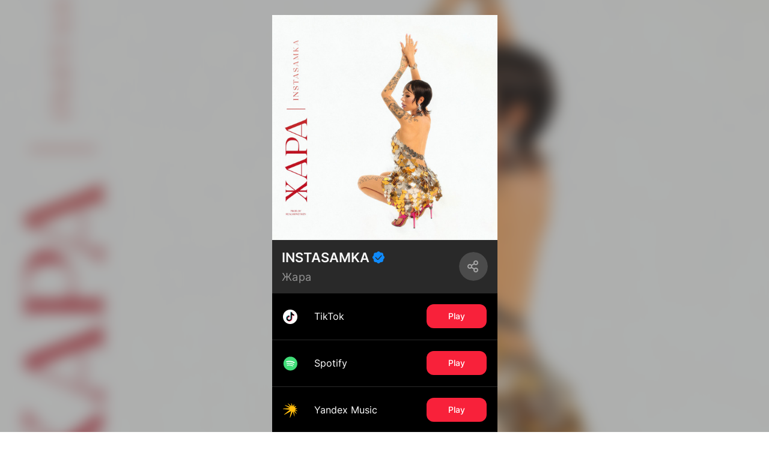

--- FILE ---
content_type: text/html; charset=utf-8
request_url: https://band.link/instasamkazhara
body_size: 125822
content:
<!DOCTYPE html><html dir="en" lang="en"><head><meta charSet="utf-8"/><meta name="viewport" content="width=device-width, initial-scale=1"/><meta name="viewport" content="width=device-width, initial-scale=1"/><link rel="stylesheet" href="https://yastatic-net.ru/s3/bandlink/bandlink-external-pages/1.341.0/_next/static/css/bf5436c0d189f739.css" data-precedence="next"/><link rel="stylesheet" href="https://yastatic-net.ru/s3/bandlink/bandlink-external-pages/1.341.0/_next/static/css/422c25347b0438a7.css" data-precedence="next"/><link rel="stylesheet" href="https://yastatic-net.ru/s3/bandlink/bandlink-external-pages/1.341.0/_next/static/css/5cdcf9cba64bc20a.css" data-precedence="next"/><link rel="stylesheet" href="https://yastatic-net.ru/s3/bandlink/bandlink-external-pages/1.341.0/_next/static/css/2494839449946836.css" data-precedence="next"/><link rel="stylesheet" href="https://yastatic-net.ru/s3/bandlink/bandlink-external-pages/1.341.0/_next/static/css/8737a8fc557aefa6.css" data-precedence="next"/><link rel="stylesheet" href="https://yastatic-net.ru/s3/bandlink/bandlink-external-pages/1.341.0/_next/static/css/d9130c10168a7f5b.css" data-precedence="next"/><link rel="stylesheet" href="https://yastatic-net.ru/s3/bandlink/bandlink-external-pages/1.341.0/_next/static/css/192ffa00d79c743b.css" data-precedence="next"/><link rel="stylesheet" href="https://yastatic-net.ru/s3/bandlink/bandlink-external-pages/1.341.0/_next/static/css/3e28f3b9c6f19ecc.css" data-precedence="next"/><link rel="preload" as="script" fetchPriority="low" href="https://yastatic-net.ru/s3/bandlink/bandlink-external-pages/1.341.0/_next/static/chunks/webpack-ff32014a64fa683f.js"/><script src="https://yastatic-net.ru/s3/bandlink/bandlink-external-pages/1.341.0/_next/static/chunks/10d98c2b-93ac80afdb110c32.js" async=""></script><script src="https://yastatic-net.ru/s3/bandlink/bandlink-external-pages/1.341.0/_next/static/chunks/351-b8df284eeef6ab9f.js" async=""></script><script src="https://yastatic-net.ru/s3/bandlink/bandlink-external-pages/1.341.0/_next/static/chunks/main-app-bb1b26290367cdad.js" async=""></script><script src="https://yastatic-net.ru/s3/bandlink/bandlink-external-pages/1.341.0/_next/static/chunks/bb87b4ff-daa9bb1c47c2da91.js" async=""></script><script src="https://yastatic-net.ru/s3/bandlink/bandlink-external-pages/1.341.0/_next/static/chunks/9231-0221711af25268f1.js" async=""></script><script src="https://yastatic-net.ru/s3/bandlink/bandlink-external-pages/1.341.0/_next/static/chunks/4350-0928b44e4ac75d97.js" async=""></script><script src="https://yastatic-net.ru/s3/bandlink/bandlink-external-pages/1.341.0/_next/static/chunks/2366-a154b21bdabc4757.js" async=""></script><script src="https://yastatic-net.ru/s3/bandlink/bandlink-external-pages/1.341.0/_next/static/chunks/8027-4984f867fa545a63.js" async=""></script><script src="https://yastatic-net.ru/s3/bandlink/bandlink-external-pages/1.341.0/_next/static/chunks/8078-258a5e0a14fdafdb.js" async=""></script><script src="https://yastatic-net.ru/s3/bandlink/bandlink-external-pages/1.341.0/_next/static/chunks/3922-394779ed62ae44a1.js" async=""></script><script src="https://yastatic-net.ru/s3/bandlink/bandlink-external-pages/1.341.0/_next/static/chunks/3627-918c2515e1f65771.js" async=""></script><script src="https://yastatic-net.ru/s3/bandlink/bandlink-external-pages/1.341.0/_next/static/chunks/app/(smartlink)/%5Bid%5D/page-a6e2a80f2ac2b97b.js" async=""></script><title>INSTASAMKA - Жара | BandLink</title><meta name="description" content="Listen, download or stream Жара now!"/><meta name="verify-admitad" content="215b50b8f4"/><meta name="fb:app_id" content="1260701370956777"/><meta name="charset" content="utf-8"/><meta name="msapplication-TileColor" content="#da532c"/><meta name="theme-color" content="#ffffff"/><meta name="yandex-verification" content="19de511eab8958b0"/><meta property="og:title" content="INSTASAMKA - Жара | BandLink"/><meta property="og:description" content="Listen, download or stream Жара now!"/><meta property="og:url" content="https://band.link/contacts"/><meta property="og:image" content="https://music-bandlink.s3.yandex.net/img/bandlinks/FrcR1_kD1Zcpjy_370x370.jpeg"/><meta name="twitter:card" content="summary_large_image"/><meta name="twitter:title" content="INSTASAMKA - Жара | BandLink"/><meta name="twitter:description" content="Listen, download or stream Жара now!"/><meta name="twitter:image" content="https://music-bandlink.s3.yandex.net/img/bandlinks/FrcR1_kD1Zcpjy_370x370.jpeg"/><link rel="icon" href="/bandlink-external-pages/assets/favicons/favicon-16x16.png" sizes="16x16" type="image/x-icon"/><link rel="icon" href="/bandlink-external-pages/assets/favicons/favicon-32x32.png" sizes="32x32" type="image/x-icon"/><link rel="apple-touch-icon" href="/bandlink-external-pages/assets/favicons/apple-touch-icon.png" sizes="180x180" type="image/x-icon"/><link rel="manifest" href="/bandlink-external-pages/assets/favicons/site.webmanifest"/><link rel="mask-icon" href="/bandlink-external-pages/assets/favicons/safari-pinned-tab.svg" color="#d81946"/><script src="https://yastatic-net.ru/s3/bandlink/bandlink-external-pages/1.341.0/_next/static/chunks/polyfills-42372ed130431b0a.js" noModule=""></script></head><body class="redesign_v2"><script id="init-rum-script" src="https://yastatic-net.ru/s3/bandlink/bandlink-external-pages/1.341.0/bandlink-external-pages/assets/scripts/init-rum-script.js"></script><script id="init-eb-script" src="https://yastatic-net.ru/s3/bandlink/bandlink-external-pages/1.341.0/bandlink-external-pages/assets/scripts/init-eb-script.js"></script><script>initRum({
        rum_id: 'ru.bandlink.frontend',
        
        reqid: window.crypto.randomUUID(),
        project: 'bandlink.frontend',
        env: 'production',
        version: '1.341.0',
        service: 'bandlink-external-pages',
        platform: window.matchMedia('(max-width: 767px)').matches ? 'touch' : 'desktop',
        page: window.location.pathname,
    
    });</script><script>initEB({
        
        reqid: window.crypto.randomUUID(),
        project: 'bandlink.frontend',
        env: 'production',
        version: '1.341.0',
        service: 'bandlink-external-pages',
        platform: window.matchMedia('(max-width: 767px)').matches ? 'touch' : 'desktop',
        page: window.location.pathname,
    
    });</script><script>(self.__next_s=self.__next_s||[]).push([0,{"children":"\n                        (function (d, w, c) {\n                            (w[c] = w[c] || []).push(function () {\n                                try {\n                                    w[\"yaCounter47541055\"] = new Ya.Metrika({\n                                        id: \"47541055\",\n                                        clickmap: true,\n                                        trackLinks: true,\n                                        accurateTrackBounce: true,\n                                        yaDisableGDPR: true,\n                                        \n                                    });\n                                } catch (e) {console.warn(e)}\n                            });\n                            var n = d.getElementsByTagName(\"script\")[0],\n                                s = d.createElement(\"script\"),\n                                f = function () {\n                                    n.parentNode.insertBefore(s, n);\n                                };\n                            s.type = \"text/javascript\";\n                            s.async = true;\n                            s.src = \"https://mc.yandex.ru/metrika/watch.js\";\n                            if (w.opera == \"[object Opera]\") {\n                                d.addEventListener(\"DOMContentLoaded\", f, false);\n                            } else {\n                                f();\n                            }\n                        })(document, window, \"yandex_metrika_callbacks\");\n                    ","id":"yandexMetrika"}])</script><script>(self.__next_s=self.__next_s||[]).push([0,{"children":"\n                        (function (d, w, c) {\n                            (w[c] = w[c] || []).push(function () {\n                                try {\n                                    w[\"yaCounter53774035\"] = new Ya.Metrika({\n                                        id: \"53774035\",\n                                        clickmap: true,\n                                        trackLinks: true,\n                                        accurateTrackBounce: true,\n                                        yaDisableGDPR: true,\n                                        \n                                    });\n                                } catch (e) {console.warn(e)}\n                            });\n                            var n = d.getElementsByTagName(\"script\")[0],\n                                s = d.createElement(\"script\"),\n                                f = function () {\n                                    n.parentNode.insertBefore(s, n);\n                                };\n                            s.type = \"text/javascript\";\n                            s.async = true;\n                            s.src = \"https://mc.yandex.ru/metrika/watch.js\";\n                            if (w.opera == \"[object Opera]\") {\n                                d.addEventListener(\"DOMContentLoaded\", f, false);\n                            } else {\n                                f();\n                            }\n                        })(document, window, \"yandex_metrika_callbacks\");\n                    ","id":"yandexMetrika"}])</script><!--$?--><template id="B:0"></template><!--/$--><script src="https://yastatic-net.ru/s3/bandlink/bandlink-external-pages/1.341.0/_next/static/chunks/webpack-ff32014a64fa683f.js" async=""></script><script>(self.__next_f=self.__next_f||[]).push([0]);self.__next_f.push([2,null])</script><script>self.__next_f.push([1,"1:HL[\"https://yastatic-net.ru/s3/bandlink/bandlink-external-pages/1.341.0/_next/static/css/bf5436c0d189f739.css\",\"style\"]\n2:HL[\"https://yastatic-net.ru/s3/bandlink/bandlink-external-pages/1.341.0/_next/static/css/422c25347b0438a7.css\",\"style\"]\n3:HL[\"https://yastatic-net.ru/s3/bandlink/bandlink-external-pages/1.341.0/_next/static/css/5cdcf9cba64bc20a.css\",\"style\"]\n4:HL[\"https://yastatic-net.ru/s3/bandlink/bandlink-external-pages/1.341.0/_next/static/css/2494839449946836.css\",\"style\"]\n5:HL[\"https://yastatic-net.ru/s3/bandlink/bandlink-external-pages/1.341.0/_next/static/css/8737a8fc557aefa6.css\",\"style\"]\n6:HL[\"https://yastatic-net.ru/s3/bandlink/bandlink-external-pages/1.341.0/_next/static/css/d9130c10168a7f5b.css\",\"style\"]\n7:HL[\"https://yastatic-net.ru/s3/bandlink/bandlink-external-pages/1.341.0/_next/static/css/192ffa00d79c743b.css\",\"style\"]\n8:HL[\"https://yastatic-net.ru/s3/bandlink/bandlink-external-pages/1.341.0/_next/static/css/3e28f3b9c6f19ecc.css\",\"style\"]\n"])</script><script>self.__next_f.push([1,"9:I[43419,[],\"\"]\nc:I[9915,[],\"\"]\ne:I[44809,[],\"\"]\n11:I[79329,[],\"\"]\nd:[\"id\",\"instasamkazhara\",\"d\"]\n12:[]\n"])</script><script>self.__next_f.push([1,"0:[\"$\",\"$L9\",null,{\"buildId\":\"Gq7GF1DLc9HFlVr6WBxg6\",\"assetPrefix\":\"https://yastatic-net.ru/s3/bandlink/bandlink-external-pages/1.341.0\",\"urlParts\":[\"\",\"instasamkazhara\"],\"initialTree\":[\"\",{\"children\":[\"(smartlink)\",{\"children\":[[\"id\",\"instasamkazhara\",\"d\"],{\"children\":[\"__PAGE__\",{}]}]},\"$undefined\",\"$undefined\",true]}],\"initialSeedData\":[\"\",{\"children\":[\"(smartlink)\",{\"children\":[[\"id\",\"instasamkazhara\",\"d\"],{\"children\":[\"__PAGE__\",{},[[\"$La\",\"$Lb\",[[\"$\",\"link\",\"0\",{\"rel\":\"stylesheet\",\"href\":\"https://yastatic-net.ru/s3/bandlink/bandlink-external-pages/1.341.0/_next/static/css/422c25347b0438a7.css\",\"precedence\":\"next\",\"crossOrigin\":\"$undefined\"}],[\"$\",\"link\",\"1\",{\"rel\":\"stylesheet\",\"href\":\"https://yastatic-net.ru/s3/bandlink/bandlink-external-pages/1.341.0/_next/static/css/5cdcf9cba64bc20a.css\",\"precedence\":\"next\",\"crossOrigin\":\"$undefined\"}],[\"$\",\"link\",\"2\",{\"rel\":\"stylesheet\",\"href\":\"https://yastatic-net.ru/s3/bandlink/bandlink-external-pages/1.341.0/_next/static/css/2494839449946836.css\",\"precedence\":\"next\",\"crossOrigin\":\"$undefined\"}],[\"$\",\"link\",\"3\",{\"rel\":\"stylesheet\",\"href\":\"https://yastatic-net.ru/s3/bandlink/bandlink-external-pages/1.341.0/_next/static/css/8737a8fc557aefa6.css\",\"precedence\":\"next\",\"crossOrigin\":\"$undefined\"}],[\"$\",\"link\",\"4\",{\"rel\":\"stylesheet\",\"href\":\"https://yastatic-net.ru/s3/bandlink/bandlink-external-pages/1.341.0/_next/static/css/d9130c10168a7f5b.css\",\"precedence\":\"next\",\"crossOrigin\":\"$undefined\"}],[\"$\",\"link\",\"5\",{\"rel\":\"stylesheet\",\"href\":\"https://yastatic-net.ru/s3/bandlink/bandlink-external-pages/1.341.0/_next/static/css/192ffa00d79c743b.css\",\"precedence\":\"next\",\"crossOrigin\":\"$undefined\"}],[\"$\",\"link\",\"6\",{\"rel\":\"stylesheet\",\"href\":\"https://yastatic-net.ru/s3/bandlink/bandlink-external-pages/1.341.0/_next/static/css/3e28f3b9c6f19ecc.css\",\"precedence\":\"next\",\"crossOrigin\":\"$undefined\"}]]],null],null]},[null,[\"$\",\"$Lc\",null,{\"parallelRouterKey\":\"children\",\"segmentPath\":[\"children\",\"(smartlink)\",\"children\",\"$d\",\"children\"],\"error\":\"$undefined\",\"errorStyles\":\"$undefined\",\"errorScripts\":\"$undefined\",\"template\":[\"$\",\"$Le\",null,{}],\"templateStyles\":\"$undefined\",\"templateScripts\":\"$undefined\",\"notFound\":[\"$\",\"div\",null,{\"className\":\"not-found-page_root__ulvDe\",\"children\":[\"$\",\"div\",null,{\"className\":\"not-found-page_container__Xsixs\",\"children\":[[\"$\",\"img\",null,{\"alt\":\"\",\"className\":\"not-found-page_image__FJsx_\",\"src\":\"https://yastatic-net.ru/s3/bandlink/bandlink-external-pages/1.341.0/bandlink-external-pages/assets/404.jpg\"}],[\"$\",\"div\",null,{\"children\":\"Page you were looking for was not found :(\"}],[\"$\",\"a\",null,{\"href\":\"/\",\"children\":\"Return\"}]]}]}],\"notFoundStyles\":[[\"$\",\"link\",\"0\",{\"rel\":\"stylesheet\",\"href\":\"https://yastatic-net.ru/s3/bandlink/bandlink-external-pages/1.341.0/_next/static/css/6437cd0990a7d64a.css\",\"precedence\":\"next\",\"crossOrigin\":\"$undefined\"}]]}]],null]},[[[[\"$\",\"link\",\"0\",{\"rel\":\"stylesheet\",\"href\":\"https://yastatic-net.ru/s3/bandlink/bandlink-external-pages/1.341.0/_next/static/css/bf5436c0d189f739.css\",\"precedence\":\"next\",\"crossOrigin\":\"$undefined\"}]],\"$Lf\"],null],null]},[null,[\"$\",\"$Lc\",null,{\"parallelRouterKey\":\"children\",\"segmentPath\":[\"children\"],\"error\":\"$undefined\",\"errorStyles\":\"$undefined\",\"errorScripts\":\"$undefined\",\"template\":[\"$\",\"$Le\",null,{}],\"templateStyles\":\"$undefined\",\"templateScripts\":\"$undefined\",\"notFound\":[[\"$\",\"title\",null,{\"children\":\"404: This page could not be found.\"}],[\"$\",\"div\",null,{\"style\":{\"fontFamily\":\"system-ui,\\\"Segoe UI\\\",Roboto,Helvetica,Arial,sans-serif,\\\"Apple Color Emoji\\\",\\\"Segoe UI Emoji\\\"\",\"height\":\"100vh\",\"textAlign\":\"center\",\"display\":\"flex\",\"flexDirection\":\"column\",\"alignItems\":\"center\",\"justifyContent\":\"center\"},\"children\":[\"$\",\"div\",null,{\"children\":[[\"$\",\"style\",null,{\"dangerouslySetInnerHTML\":{\"__html\":\"body{color:#000;background:#fff;margin:0}.next-error-h1{border-right:1px solid rgba(0,0,0,.3)}@media (prefers-color-scheme:dark){body{color:#fff;background:#000}.next-error-h1{border-right:1px solid rgba(255,255,255,.3)}}\"}}],[\"$\",\"h1\",null,{\"className\":\"next-error-h1\",\"style\":{\"display\":\"inline-block\",\"margin\":\"0 20px 0 0\",\"padding\":\"0 23px 0 0\",\"fontSize\":24,\"fontWeight\":500,\"verticalAlign\":\"top\",\"lineHeight\":\"49px\"},\"children\":\"404\"}],[\"$\",\"div\",null,{\"style\":{\"display\":\"inline-block\"},\"children\":[\"$\",\"h2\",null,{\"style\":{\"fontSize\":14,\"fontWeight\":400,\"lineHeight\":\"49px\",\"margin\":0},\"children\":\"This page could not be found.\"}]}]]}]}]],\"notFoundStyles\":[]}]],null],\"couldBeIntercepted\":false,\"initialHead\":[null,\"$L10\"],\"globalErrorComponent\":\"$11\",\"missingSlots\":\"$W12\"}]\n"])</script><script>self.__next_f.push([1,"13:{\"fontFamily\":\"system-ui,\\\"Segoe UI\\\",Roboto,Helvetica,Arial,sans-serif,\\\"Apple Color Emoji\\\",\\\"Segoe UI Emoji\\\"\",\"height\":\"100vh\",\"textAlign\":\"center\",\"display\":\"flex\",\"flexDirection\":\"column\",\"alignItems\":\"center\",\"justifyContent\":\"center\"}\n14:{\"display\":\"inline-block\",\"margin\":\"0 20px 0 0\",\"padding\":\"0 23px 0 0\",\"fontSize\":24,\"fontWeight\":500,\"verticalAlign\":\"top\",\"lineHeight\":\"49px\"}\n15:{\"display\":\"inline-block\"}\n16:{\"fontSize\":14,\"fontWeight\":400,\"lineHeight\":\"49px\",\"margin\":0}\n"])</script><script>self.__next_f.push([1,"f:[\"$\",\"html\",null,{\"dir\":\"en\",\"lang\":\"en\",\"children\":[\"$\",\"body\",null,{\"className\":\"redesign_v2\",\"children\":[[[\"$\",\"script\",null,{\"id\":\"init-rum-script\",\"src\":\"https://yastatic-net.ru/s3/bandlink/bandlink-external-pages/1.341.0/bandlink-external-pages/assets/scripts/init-rum-script.js\",\"nonce\":\"$undefined\"}],[\"$\",\"script\",null,{\"id\":\"init-eb-script\",\"src\":\"https://yastatic-net.ru/s3/bandlink/bandlink-external-pages/1.341.0/bandlink-external-pages/assets/scripts/init-eb-script.js\",\"nonce\":\"$undefined\"}],[\"$\",\"script\",null,{\"dangerouslySetInnerHTML\":{\"__html\":\"initRum({\\n        rum_id: 'ru.bandlink.frontend',\\n        \\n        reqid: window.crypto.randomUUID(),\\n        project: 'bandlink.frontend',\\n        env: 'production',\\n        version: '1.341.0',\\n        service: 'bandlink-external-pages',\\n        platform: window.matchMedia('(max-width: 767px)').matches ? 'touch' : 'desktop',\\n        page: window.location.pathname,\\n    \\n    });\"},\"nonce\":\"$undefined\"}],[\"$\",\"script\",null,{\"dangerouslySetInnerHTML\":{\"__html\":\"initEB({\\n        \\n        reqid: window.crypto.randomUUID(),\\n        project: 'bandlink.frontend',\\n        env: 'production',\\n        version: '1.341.0',\\n        service: 'bandlink-external-pages',\\n        platform: window.matchMedia('(max-width: 767px)').matches ? 'touch' : 'desktop',\\n        page: window.location.pathname,\\n    \\n    });\"},\"nonce\":\"$undefined\"}]],[\"$\",\"$Lc\",null,{\"parallelRouterKey\":\"children\",\"segmentPath\":[\"children\",\"(smartlink)\",\"children\"],\"error\":\"$undefined\",\"errorStyles\":\"$undefined\",\"errorScripts\":\"$undefined\",\"template\":[\"$\",\"$Le\",null,{}],\"templateStyles\":\"$undefined\",\"templateScripts\":\"$undefined\",\"notFound\":[[\"$\",\"title\",null,{\"children\":\"404: This page could not be found.\"}],[\"$\",\"div\",null,{\"style\":\"$13\",\"children\":[\"$\",\"div\",null,{\"children\":[[\"$\",\"style\",null,{\"dangerouslySetInnerHTML\":{\"__html\":\"body{color:#000;background:#fff;margin:0}.next-error-h1{border-right:1px solid rgba(0,0,0,.3)}@media (prefers-color-scheme:dark){body{color:#fff;background:#000}.next-error-h1{border-right:1px solid rgba(255,255,255,.3)}}\"}}],[\"$\",\"h1\",null,{\"className\":\"next-error-h1\",\"style\":\"$14\",\"children\":\"404\"}],[\"$\",\"div\",null,{\"style\":\"$15\",\"children\":[\"$\",\"h2\",null,{\"style\":\"$16\",\"children\":\"This page could not be found.\"}]}]]}]}]],\"notFoundStyles\":[]}]]}]}]\n"])</script><script>self.__next_f.push([1,"17:I[92366,[\"7144\",\"static/chunks/bb87b4ff-daa9bb1c47c2da91.js\",\"9231\",\"static/chunks/9231-0221711af25268f1.js\",\"4350\",\"static/chunks/4350-0928b44e4ac75d97.js\",\"2366\",\"static/chunks/2366-a154b21bdabc4757.js\",\"8027\",\"static/chunks/8027-4984f867fa545a63.js\",\"8078\",\"static/chunks/8078-258a5e0a14fdafdb.js\",\"3922\",\"static/chunks/3922-394779ed62ae44a1.js\",\"3627\",\"static/chunks/3627-918c2515e1f65771.js\",\"2595\",\"static/chunks/app/(smartlink)/%5Bid%5D/page-a6e2a80f2ac2b97b.js\"],\"\"]\n18:T5e9,\n                        (function (d, w, c) {\n                            (w[c] = w[c] || []).push(function () {\n                                try {\n                                    w[\"yaCounter47541055\"] = new Ya.Metrika({\n                                        id: \"47541055\",\n                                        clickmap: true,\n                                        trackLinks: true,\n                                        accurateTrackBounce: true,\n                                        yaDisableGDPR: true,\n                                        \n                                    });\n                                } catch (e) {console.warn(e)}\n                            });\n                            var n = d.getElementsByTagName(\"script\")[0],\n                                s = d.createElement(\"script\"),\n                                f = function () {\n                                    n.parentNode.insertBefore(s, n);\n                                };\n                            s.type = \"text/javascript\";\n                            s.async = true;\n                            s.src = \"https://mc.yandex.ru/metrika/watch.js\";\n                            if (w.opera == \"[object Opera]\") {\n                                d.addEventListener(\"DOMContentLoaded\", f, false);\n                            } else {\n                                f();\n                            }\n                        })(document, window, \"yandex_metrika_callbacks\");\n                    19:T5e9,\n                        (function (d, w,"])</script><script>self.__next_f.push([1," c) {\n                            (w[c] = w[c] || []).push(function () {\n                                try {\n                                    w[\"yaCounter53774035\"] = new Ya.Metrika({\n                                        id: \"53774035\",\n                                        clickmap: true,\n                                        trackLinks: true,\n                                        accurateTrackBounce: true,\n                                        yaDisableGDPR: true,\n                                        \n                                    });\n                                } catch (e) {console.warn(e)}\n                            });\n                            var n = d.getElementsByTagName(\"script\")[0],\n                                s = d.createElement(\"script\"),\n                                f = function () {\n                                    n.parentNode.insertBefore(s, n);\n                                };\n                            s.type = \"text/javascript\";\n                            s.async = true;\n                            s.src = \"https://mc.yandex.ru/metrika/watch.js\";\n                            if (w.opera == \"[object Opera]\") {\n                                d.addEventListener(\"DOMContentLoaded\", f, false);\n                            } else {\n                                f();\n                            }\n                        })(document, window, \"yandex_metrika_callbacks\");\n                    b:[[[\"$\",\"$L17\",\"yandexMetrika_0\",{\"dangerouslySetInnerHTML\":{\"__html\":\"$18\"},\"id\":\"yandexMetrika\",\"strategy\":\"beforeInteractive\"}],[\"$\",\"$L17\",\"yandexMetrika_1\",{\"dangerouslySetInnerHTML\":{\"__html\":\"$19\"},\"id\":\"yandexMetrika\",\"strategy\":\"beforeInteractive\"}]],\"$L1a\"]\n"])</script><script>self.__next_f.push([1,"10:[[\"$\",\"meta\",\"0\",{\"name\":\"viewport\",\"content\":\"width=device-width, initial-scale=1\"}],[\"$\",\"meta\",\"1\",{\"charSet\":\"utf-8\"}],[\"$\",\"title\",\"2\",{\"children\":\"INSTASAMKA - Жара | BandLink\"}],[\"$\",\"meta\",\"3\",{\"name\":\"description\",\"content\":\"Listen, download or stream Жара now!\"}],[\"$\",\"meta\",\"4\",{\"name\":\"verify-admitad\",\"content\":\"215b50b8f4\"}],[\"$\",\"meta\",\"5\",{\"name\":\"fb:app_id\",\"content\":\"1260701370956777\"}],[\"$\",\"meta\",\"6\",{\"name\":\"charset\",\"content\":\"utf-8\"}],[\"$\",\"meta\",\"7\",{\"name\":\"viewport\",\"content\":\"width=device-width, initial-scale=1\"}],[\"$\",\"meta\",\"8\",{\"name\":\"msapplication-TileColor\",\"content\":\"#da532c\"}],[\"$\",\"meta\",\"9\",{\"name\":\"theme-color\",\"content\":\"#ffffff\"}],[\"$\",\"meta\",\"10\",{\"name\":\"yandex-verification\",\"content\":\"19de511eab8958b0\"}],[\"$\",\"meta\",\"11\",{\"property\":\"og:title\",\"content\":\"INSTASAMKA - Жара | BandLink\"}],[\"$\",\"meta\",\"12\",{\"property\":\"og:description\",\"content\":\"Listen, download or stream Жара now!\"}],[\"$\",\"meta\",\"13\",{\"property\":\"og:url\",\"content\":\"https://band.link/contacts\"}],[\"$\",\"meta\",\"14\",{\"property\":\"og:image\",\"content\":\"https://music-bandlink.s3.yandex.net/img/bandlinks/FrcR1_kD1Zcpjy_370x370.jpeg\"}],[\"$\",\"meta\",\"15\",{\"name\":\"twitter:card\",\"content\":\"summary_large_image\"}],[\"$\",\"meta\",\"16\",{\"name\":\"twitter:title\",\"content\":\"INSTASAMKA - Жара | BandLink\"}],[\"$\",\"meta\",\"17\",{\"name\":\"twitter:description\",\"content\":\"Listen, download or stream Жара now!\"}],[\"$\",\"meta\",\"18\",{\"name\":\"twitter:image\",\"content\":\"https://music-bandlink.s3.yandex.net/img/bandlinks/FrcR1_kD1Zcpjy_370x370.jpeg\"}],[\"$\",\"link\",\"19\",{\"rel\":\"icon\",\"href\":\"/bandlink-external-pages/assets/favicons/favicon-16x16.png\",\"sizes\":\"16x16\",\"type\":\"image/x-icon\"}],[\"$\",\"link\",\"20\",{\"rel\":\"icon\",\"href\":\"/bandlink-external-pages/assets/favicons/favicon-32x32.png\",\"sizes\":\"32x32\",\"type\":\"image/x-icon\"}],[\"$\",\"link\",\"21\",{\"rel\":\"apple-touch-icon\",\"href\":\"/bandlink-external-pages/assets/favicons/apple-touch-icon.png\",\"sizes\":\"180x180\",\"type\":\"image/x-icon\"}],[\"$\",\"link\",\"22\",{\"rel\":\"manifest\",\"href\":\"/bandlink-external-pages/assets/favicons/site.webmanifest\"}],[\"$\",\"link\",\"23\",{\"rel\":\"mask-icon\",\"href\":\"/bandlink-external-pages/assets/favicons/safari-pinned-tab.svg\",\"color\":\"#d81946\"}]]\n"])</script><script>self.__next_f.push([1,"a:null\n"])</script><script>self.__next_f.push([1,"1b:I[50943,[\"7144\",\"static/chunks/bb87b4ff-daa9bb1c47c2da91.js\",\"9231\",\"static/chunks/9231-0221711af25268f1.js\",\"4350\",\"static/chunks/4350-0928b44e4ac75d97.js\",\"2366\",\"static/chunks/2366-a154b21bdabc4757.js\",\"8027\",\"static/chunks/8027-4984f867fa545a63.js\",\"8078\",\"static/chunks/8078-258a5e0a14fdafdb.js\",\"3922\",\"static/chunks/3922-394779ed62ae44a1.js\",\"3627\",\"static/chunks/3627-918c2515e1f65771.js\",\"2595\",\"static/chunks/app/(smartlink)/%5Bid%5D/page-a6e2a80f2ac2b97b.js\"],\"ContainerProvider\"]\n1c:I[34882,[\"7144\",\"static/chunks/bb87b4ff-daa9bb1c47c2da91.js\",\"9231\",\"static/chunks/9231-0221711af25268f1.js\",\"4350\",\"static/chunks/4350-0928b44e4ac75d97.js\",\"2366\",\"static/chunks/2366-a154b21bdabc4757.js\",\"8027\",\"static/chunks/8027-4984f867fa545a63.js\",\"8078\",\"static/chunks/8078-258a5e0a14fdafdb.js\",\"3922\",\"static/chunks/3922-394779ed62ae44a1.js\",\"3627\",\"static/chunks/3627-918c2515e1f65771.js\",\"2595\",\"static/chunks/app/(smartlink)/%5Bid%5D/page-a6e2a80f2ac2b97b.js\"],\"FeatureTogglesProvider\"]\n"])</script><script>self.__next_f.push([1,"1d:[\"KOTLIN_HOST_SMARTLINK_CREATE_ENABLED\",\"KOTLIN_HOST_GET_SMARTLINK_ENABLED\",\"KOTLIN_HOST_WRITE_GATING_ENABLED\",\"KOTLIN_HOST_WRITE_ARTIST_ENABLED\",\"ENRICH_RECENT_RELEASES_WITH_NITROCHART\",\"ADVERT_MENU_ENABLED\",\"ADVERT_WHITE_LIST_ACCESS\",\"KOTLIN_HOST_WRITE_STATISTIC_ENABLED\",\"YEAR_RESULTS_BUTTON_ENABLED\",\"BANNER_DONATION_ENABLED\",\"KOTLIN_HOST_WRITE_VERIFICATION_ENABLED\",\"KOTLIN_HOST_GET_CHARTS_BANDLINK_ENABLED\",\"KOTLIN_HOST_READ_ARTIST_ENABLED\",\"VK_VIDEOS_ENABLED\",\"MTS_MUSIC_ANALYTICS_ENABLED\",\"PRESAVE_DRAFT_ENABLED\",\"SCANNER_PLAYLIST_TYPE_ENABLED\",\"BANNER_MTS_ENABLED\",\"ADMIN_SESSION_ID_AUTH_ENABLED\",\"KOTLIN_HOST_GET_ARTIST_SMARTLINK_EDITOR_ENABLED\",\"KOTLIN_HOST_GET_LABEL_SMARTLINK_EDITOR_ENABLED\",\"KOTLIN_HOST_GET_CLUB_SMARTLINK_EDITOR_ENABLED\",\"KOTLIN_HOST_GET_PLAYLIST_SMARTLINK_EDITOR_ENABLED\",\"KOTLIN_HOST_GET_TOUR_SMARTLINK_EDITOR_ENABLED\",\"KOTLIN_HOST_GET_CONCERT_SMARTLINK_EDITOR_ENABLED\",\"KOTLIN_HOST_GET_RELEASE_SMARTLINK_EDITOR_ENABLED\",\"KOTLIN_HOST_GET_PODCAST_SMARTLINK_EDITOR_ENABLED\",\"KOTLIN_HOST_GET_PODCASTER_SMARTLINK_EDITOR_ENABLED\",\"KOTLIN_HOST_GET_LINK_SMARTLINK_EDITOR_ENABLED\",\"KOTLIN_HOST_GET_SMARTLINK_EDITOR_ENABLED\",\"SCANNER_STATS_ENABLED\",\"KOTLIN_HOST_PARTNERS_API_ENABLED\",\"ADVERT_MODERATION_FLOW\",\"ANALYTICS_TRACK_STATS_ENABLED\",\"DIRECT_PAYMENT_FORM\",\"KOTLIN_HOST_UPC_LINKS_ENABLED\",\"ENABLE_VK_POST_LINKS\",\"ENABLE_CHART_POSITION\",\"CHANGE_DIRECT_ACCOUNT\",\"ERIR_LABEL\",\"BANNER_IMPULSE_ENABLED\",\"KOTLIN_HOST_GET_LANDING_ANALYTICS_ENABLED\",\"ENABLE_VK_LINKS_VALIDATION\",\"VERIFICATION_V2_ENABLED\",\"ADMIN_VERIFICATION_TYPE_PG_READ_ENABLED\",\"KOTLIN_HOST_READ_VERIFICATION_ENABLED\",\"ANALYTICS_FANBASE_MUSIC_SERVICE_TELEGRAM_ENABLED\",\"NEW_STATISTICS\",\"UNAVAILABLE_ARTISTS_TEXT\",\"OTHER_TYPE_EMAIL_SEND_VERIFICATION_ENABLED\",\"BANNER_IMPULSE_V2_ENABLED\",\"OPEN_PRESAVE_IN_APP\",\"VERIFICATION_VK_AUTH_STATIC_REDIRECT_URL\",\"BANNER_FANBASE_ENABLED\",\"MTS_PRESAVE\",\"ANALYTICS_FANJOURNEY_ENABLED\",\"FEATURED_CONTENT_ENABLED\",\"CAPTCHA_ENABLED\",\"RADIO_ANALYTICS_ENABLED\",\"RADIO_STATIONS_ANALYTICS_ENABLED\",\"RADIO_TRACKER_HIDE_LOGO\",\"ARTISTS_LIST_KOTLIN_ENABLED\",\"PROMO_EDIT_DATE_BUDGET\",\"YANDEX_AUTH_DIRECT_DATA_ENABLED\",\"PRESAVE_YANDEX_STATE_ENABLED\",\"KOTLIN_HOST_CHECK_ALIAS_SMARTLINK_ENABLED\",\"BANDLINK_INDEX_ENABLED\",\"PROMO_SELECT_PAYER\",\"BONUS_CPA\",\"PHP_FALLBACK_FOR_BANDLINK_ENABLED\",\"LOCALE_PREFIX_ON_MAIN_PAGE_ENABLED\",\"ARTIST_ACCESS_INVITATION_VIA_NOTIFIER_ENABLED\",\"ARTIST_ACCESS_RESOLUTION_VIA_NOTIFIER_ENABLED\",\"ARTIST_ACCESS_LEVEL_CHANGED_VIA_NOTIFIER_ENABLED\",\"ARTIST_ACCESS_REVOKED_VIA_NOTIFIER_ENABLED\",\"PHP_GET_ARTISTS_SORTED_BY_IDS\",\"KOTLIN_EMAIL_GATING_ENABLED\",\"SHARING_IMAGE_USE_INLINE_STYLES_ENABLED\",\"BANNER_INDEX_ENABLED\",\"RADIO_DISCLAIMER_ENABLED\",\"BANDLINK_AI_BETA\"]\n"])</script><script>self.__next_f.push([1,"1a:[\"$\",\"$L1b\",null,{\"envs\":{\"API_ENDPOINT\":\"https://api.band.link\",\"CONFIG_ENV\":\"production\",\"NEXT_PUBLIC_TEMPORARY_YANDEX_CLIENT_ID\":\"4155e0364e004b6eb4547d5ca509898f\",\"NEXT_PUBLIC_YANDEX_CLIENT_ID\":\"4155e0364e004b6eb4547d5ca509898f\",\"NEXT_PUBLIC_VK_CLIENT_ID\":\"51612066\",\"APP_VERSION\":\"1.341.0\"},\"config\":{\"metrikaCounter\":\"47541055\",\"telegramBot\":{\"appId\":\"5452211503\"},\"yandex\":{\"oauthHost\":\"https://oauth.yandex.ru\"},\"deezer\":{\"appId\":\"410662\",\"oauthHost\":\"https://connect.deezer.com\"},\"mts\":{\"oauthHost\":\"https://api.music.mts.ru\"},\"vk\":{\"appId\":\"51757332\",\"oauthHost\":\"https://oauth.vk.ru\"},\"logger\":{\"rumId\":\"ru.bandlink.frontend\",\"rumProject\":\"bandlink.frontend\",\"uaProtoPath\":\"node_modules/@yandex-music-int/unified-agent/build/proto/unified_agent.proto\",\"uaDisabled\":false},\"isFeatureToggleOverride\":false,\"bandlinkDomains\":[\"band.link\",\"bnd.lc\",\"muz.lc\",\"blgr.lc\",\"beta.band.link\"],\"bandlinkDomainEndpoint\":\"https://band.link\",\"siteEndpoint\":\"https://beta.band.link\",\"fallbackEndpoint\":\"https://band.link\",\"s3Url\":\"https://music-bandlink.s3.yandex.net\",\"apiHost\":\"api.band.link\",\"csp\":{\"isEnabled\":false,\"isReportOnlyEnabled\":true,\"isReportUriEnabled\":true}},\"executionContextStore\":{\"traceparent\":\"$undefined\",\"tracestate\":\"$undefined\",\"request_id\":\"1768893568276442-4072263984424952125\"},\"children\":[\"$\",\"$L1c\",null,{\"featureToggles\":\"$W1d\",\"isFeatureToggleOverride\":false,\"children\":\"$L1e\"}]}]\n"])</script><script>self.__next_f.push([1,"1f:I[35142,[\"7144\",\"static/chunks/bb87b4ff-daa9bb1c47c2da91.js\",\"9231\",\"static/chunks/9231-0221711af25268f1.js\",\"4350\",\"static/chunks/4350-0928b44e4ac75d97.js\",\"2366\",\"static/chunks/2366-a154b21bdabc4757.js\",\"8027\",\"static/chunks/8027-4984f867fa545a63.js\",\"8078\",\"static/chunks/8078-258a5e0a14fdafdb.js\",\"3922\",\"static/chunks/3922-394779ed62ae44a1.js\",\"3627\",\"static/chunks/3627-918c2515e1f65771.js\",\"2595\",\"static/chunks/app/(smartlink)/%5Bid%5D/page-a6e2a80f2ac2b97b.js\"],\"PageProviderComponent\"]\n20:I[83927,[\"7144\",\"static/chunks/bb87b4ff-daa9bb1c47c2da91.js\",\"9231\",\"static/chunks/9231-0221711af25268f1.js\",\"4350\",\"static/chunks/4350-0928b44e4ac75d97.js\",\"2366\",\"static/chunks/2366-a154b21bdabc4757.js\",\"8027\",\"static/chunks/8027-4984f867fa545a63.js\",\"8078\",\"static/chunks/8078-258a5e0a14fdafdb.js\",\"3922\",\"static/chunks/3922-394779ed62ae44a1.js\",\"3627\",\"static/chunks/3627-918c2515e1f65771.js\",\"2595\",\"static/chunks/app/(smartlink)/%5Bid%5D/page-a6e2a80f2ac2b97b.js\"],\"SmartlinkProviderComponent\"]\n21:I[61671,[\"7144\",\"static/chunks/bb87b4ff-daa9bb1c47c2da91.js\",\"9231\",\"static/chunks/9231-0221711af25268f1.js\",\"4350\",\"static/chunks/4350-0928b44e4ac75d97.js\",\"2366\",\"static/chunks/2366-a154b21bdabc4757.js\",\"8027\",\"static/chunks/8027-4984f867fa545a63.js\",\"8078\",\"static/chunks/8078-258a5e0a14fdafdb.js\",\"3922\",\"static/chunks/3922-394779ed62ae44a1.js\",\"3627\",\"static/chunks/3627-918c2515e1f65771.js\",\"2595\",\"static/chunks/app/(smartlink)/%5Bid%5D/page-a6e2a80f2ac2b97b.js\"],\"BandLinkPageComponent\"]\n"])</script><script>self.__next_f.push([1,"1e:[\"$\",\"$L1f\",null,{\"serverPageProps\":{\"lang\":\"en\",\"resources\":{\"en\":{\"translation\":{\"about\":{\"tab_title\":\"About us\"},\"account_settings\":{\"analytics_description\":\"Here you can add tracking codes. Tracking ID codes are automatically applied to every new link you create.\",\"analytics_google_error\":\"ID is not correct\",\"analytics_google_placeholder\":\"Enter Google Analytics ID\",\"analytics_google_title\":\"Google Analytics\",\"analytics_google_warning\":\"* Do not enter, if you are using Google Tag Manager to avoid data duplication\",\"analytics_title\":\"Analytics\",\"analytics_yandex_error\":\"Enter numbers of your tracking ID from the Yandex.Metrica account.\",\"analytics_yandex_placeholder\":\"Enter your Yandex Metrica ID\",\"analytics_yandex_title\":\"Yandex Metrica\",\"domain_accepted\":\"Approved\",\"domain_add\":\"Add\",\"domain_checking\":\"Pending\",\"domain_checking_extended\":\"Your domain is under review\",\"domain_delete_error\":\"Failed to remove domain\",\"domain_description\":\"Here you can apply for your personal subdomain on our root domains band.link, bnd.lc and muz.lc. Please note that we do not accept general terms like music, audio, playlist, etc. for such subdomains.:// или www.) и доменную зону (.ru, .com, и т.п.). Проверка домена для подключения может занимать до семи рабочих дней.\",\"domain_email_placeholder\":\"Please enter your email\",\"domain_email_title\":\"Email\",\"domain_title\":\"Root domain'\",\"domain_title_label\":\"Domain\",\"domain_title_placeholder\":\"Enter a domain name\",\"group_access_decline\":\"Cancel\",\"group_access_delete\":\"Delete\",\"group_access_description\":\"Here you can add other members of your team to manage your account.\",\"group_access_email\":\"Email\",\"group_access_invite\":\"Invite\",\"group_access_invited\":\"You were invited by \u003cb\u003e{user}\u003c/b\u003e\",\"group_access_placeholder\":\"Please enter email\",\"group_access_state_accepted\":\"The user accepted your invitation\",\"group_access_state_active\":\"Active\",\"group_access_state_pending\":\"Pending\",\"group_access_state_pending_description\":\"Your invitation is awaiting confirmation from the user\",\"group_access_table_state\":\"State\",\"group_access_table_user\":\"User\",\"group_access_text\":\"You can add 10 additional users to manage your account. The invited user must not have any BandLink pages created.\",\"group_access_title\":\"Team access\",\"menu_analytics\":\"Analytics\",\"menu_domain\":\"Domain\",\"menu_group_access\":\"Team access\",\"menu_retargeting\":\"Retargeting\",\"menu_subdomain\":\"Subdomain\",\"retargeting_description\":\"Here you can add retargeting pixels. Pixel ID codes are automatically applied to every new link you create.\",\"retargeting_fb_pixel_error\":\"ID is not correct\",\"retargeting_fb_pixel_placeholder\":\"Enter Facebook Pixel ID\",\"retargeting_fb_pixel_title\":\"Facebook Pixel\",\"retargeting_fb_pixel_warning\":\"* Meta, which owns Facebook and Instagram, is recognized as an extremist organization in Russia. In this regard, the display of links to these services in Russia is disabled\",\"retargeting_google_ads_pixel_error\":\"ID is not correct\",\"retargeting_google_ads_pixel_placeholder\":\"Enter Google Ads Pixel ID\",\"retargeting_google_ads_pixel_title\":\"Google Ads\",\"retargeting_google_ads_pixel_warning\":\"* Do not enter, if you are using Google Tag Manager to avoid data duplication\",\"retargeting_google_tag_pixel_error\":\"ID is not correct\",\"retargeting_google_tag_pixel_placeholder\":\"Enter Google Tag Manager ID\",\"retargeting_google_tag_pixel_title\":\"Google Tag Manager\",\"retargeting_mailru_pixel_error\":\"ID is not correct. ID contains 7 or 8 digits.\",\"retargeting_mailru_pixel_placeholder\":\"Enter VK Ads pixel ID\",\"retargeting_mailru_pixel_title\":\"VK Ads pixel  (ads.vk.com)\",\"retargeting_tiktok_pixel_error\":\"ID is not correct\",\"retargeting_tiktok_pixel_placeholder\":\"Enter TikTok Pixel ID\",\"retargeting_tiktok_pixel_title\":\"TikTok Pixel\",\"retargeting_title\":\"Retargeting\",\"retargeting_vk_pixel_error\":\"ID is not correct\",\"retargeting_vk_pixel_placeholder\":\"Enter VK Pixel ID\",\"retargeting_vk_pixel_title\":\"VK Pixel (vk.com/ads)\",\"subdomain_accepted\":\"Approved\",\"subdomain_add\":\"Add\",\"subdomain_checking\":\"Pending\",\"subdomain_checking_extended\":\"Your subdomain is under review\",\"subdomain_delete\":\"Remove\",\"subdomain_delete_error\":\"Failed to remove subdomain\",\"subdomain_description\":\"Here you can apply for your personal subdomain on our root domains band.link, bnd.lc and muz.lc. Please note that we do not accept general terms like music, audio, playlist, etc. for such subdomains.\",\"subdomain_email_placeholder\":\"Please enter your email\",\"subdomain_email_title\":\"Email\",\"subdomain_title\":\"BandLink subdomain\",\"subdomain_title_label\":\"Subdomain\",\"subdomain_title_placeholder\":\"Enter a subdomain name\"},\"advert\":{},\"analytics\":{\"age\":\"Age\",\"all_smartlinks\":\"All pages\",\"artist\":\"Artist\",\"artist_label\":\"Artist\",\"campaigns\":\"Campaigns\",\"chart_nodata_description\":\"This will take no more than {period} hours\",\"chart_nodata_title\":\"Data is being collected\",\"choosen_page_label\":\"Selected Bandlink Page: \",\"cities\":\"Cities\",\"click_sources\":\"Click sources\",\"clicks\":\"Clicks\",\"collapse\":\"Collapse\",\"countries\":\"Countries\",\"create_first_smartlink\":\"Create a BandLink page to start gathering analytics\",\"download_report\":\"Download report\",\"download_report_csv\":\"csv\",\"download_report_pdf\":\"pdf\",\"gender\":\"Gender\",\"more\":\"More\",\"no_data\":\"Not enough data\",\"not_enough_data\":\"Data is being collected\",\"os\":\"Operating systems\",\"period\":\"Period\",\"report_all_smartlinks_label\":\"Все\",\"services\":\"Services\",\"smartlinks_title\":\"BandLink Pages\",\"social_networks\":\"Social networks\",\"sources\":\"Sources\",\"title\":\"BandLink Analytics\",\"tracks\":\"Tracks\",\"views\":\"Opens\",\"views_and_clicks\":\"Views and clicks\"},\"analytics_fanbase\":{\"access_rules\":\"Please get verified to get access to the Fanbase analytics.\",\"add_service_description_1\":\"To track the growth dynamics of your subscribers at {name}, add a link to your account.\",\"add_service_description_2\":\"You can view all your links in the Artists section: \u003ca style='color: #4587D4;' href='https://band.link/profile' target='blank'\u003ehttps://band.link/profile\u003c/a\u003e\",\"add_service_description_2_no_html\":\"You can view all your links in the Artists section: \",\"add_service_link_add_link\":\"Add\",\"add_service_link_placeholder\":\"Link\",\"add_service_title\":\"Add your link to {name}\",\"chart_nodata_description\":\"This will take no more than 24 hours\",\"chart_nodata_title\":\"Data is being collected\",\"fanbase_distribution\":\"Fanbase distribution\",\"fanbase_size_all_sources_filter\":\"All data sources\",\"fanbase_size_subscribers_in_period\":\"Subscribers over {period}\",\"fanbase_size_title\":\"Fanbase evolution\",\"period_data_for_the_last\":\"Data over the last {period}\",\"platform__yandex_music\":\"Yandex Music\",\"platform__yandex_music__accusative\":\"Yandex Music\",\"platform__yandex_music__dative\":\"Yandex Music\",\"send_request\":\"Send request\",\"stat_block_label\":\"Total subscribers\",\"stat_block_label_with_period\":\"Subscribers over {period}\",\"stat_block_period_7d\":\"7 days\",\"stat_block_period_period_all\":\"lifetime\",\"stat_block_platform_subscribe\":\"Total number of subscribers across platforms\",\"stat_block_platform_subscribe_with_period\":\"Total number of subscribers over {period}\",\"stat_modal_platform_description\":\"Subscribers in {period}\",\"stat_modal_platform_label\":\"Platforms\",\"title\":\"Fanbase Analytics\",\"tooltip_new_fans\":\"subscriber\",\"tooltip_new_fans_singular_form\":\"subscriber\",\"tooltip_new_fans_dual_form\":\"subscribers\",\"tooltip_new_fans_few_form\":\"subscribers\",\"tooltip_new_fans_many_form\":\"subscribers\",\"tooltip_new_fans_zero_form\":\"subscribers\",\"tooltip_new_fans_other_form\":\"subscribers\",\"tooltip_total_fans\":\"subscriber\",\"tooltip_total_fans_singular_form\":\"subscriber\",\"tooltip_total_fans_dual_form\":\"subscribers\",\"tooltip_total_fans_few_form\":\"subscribers\",\"tooltip_total_fans_many_form\":\"subscribers\",\"tooltip_total_fans_zero_form\":\"subscribers\",\"tooltip_total_fans_other_form\":\"subscribers\"},\"analytics_insights\":{},\"analytics_mts_music\":{\"access_rules\":\"Please get verified to get access to the KION Music analytics.\",\"title\":\"KION Music Analytics\"},\"analytics_radio\":{},\"analytics_recognition\":{},\"analytics_ya_music\":{\"access_rules\":\"Please get verified to get access to the Yandex Music analytics.\",\"age\":\"Age\",\"artist\":\"Artist\",\"audience\":\"Social stats\",\"auditions_for_person\":\"Auditions \u003cbr /\u003e for 1 person\",\"back\":\"Back\",\"daily_dynamics_plot\":\"Dynamic of day\",\"engagement\":\"Engagement\",\"engagement_tooltip\":\"The total ratio of track likes to listeners (engagement) for the selected period.\",\"filter_day\":\"day\",\"filter_day_singular_form\":\"day\",\"filter_day_dual_form\":\"days\",\"filter_day_few_form\":\"days\",\"filter_day_many_form\":\"days\",\"filter_day_zero_form\":\"days\",\"filter_day_other_form\":\"days\",\"gender\":\"Gender\",\"gender_femaile\":\"Women\",\"gender_female\":\"Females\",\"gender_male\":\"Males\",\"likes\":\"Likes\",\"listen_count\":\"Auditions\",\"listen_count_tooltip\":\"Total number of auditions for the selected period.\",\"listen_count_v2\":\"Auditions count\",\"listen_users_tooltip\":\"The total number of listeners for the selected period.\",\"listen_users_tooltip_28\":\"The total number of your listeners in the last 28 days.\",\"listeners\":\"Listeners\",\"listeners_plot\":\"Listeners\",\"listens\":\"Listening\",\"mobile_access_rules\":\"Please get verified on a desktop device to get access to the Yandex Music analytics.\",\"more_releases\":\"More releases\",\"more_tracks\":\"More tracks\",\"not_enough_data\":\"Not enough data\",\"recent_releases_title\":\"Recent release\",\"recent_releases_title_singular_form\":\"Recent release\",\"recent_releases_title_dual_form\":\"Recent releases\",\"recent_releases_title_few_form\":\"Recent releases\",\"release_date\":\"Release date\",\"release_date_annotation\":\"Release\",\"release_name\":\"Release name\",\"release_open_details\":\"Open release details\",\"release_summary\":\"Summary of releases\",\"release_type\":\"Single\",\"release_type_singular_form\":\"Single\",\"release_type_dual_form\":\"Album\",\"release_type_few_form\":\"Album\",\"send_request\":\"Send request\",\"subscribers\":\"{countFormatted} subscriber\",\"subscribers_singular_form\":\"{countFormatted} subscriber\",\"subscribers_dual_form\":\"{countFormatted} subscribers\",\"subscribers_few_form\":\"{countFormatted} subscribers\",\"subscribers_many_form\":\"{countFormatted} subscribers\",\"subscribers_zero_form\":\"No subscribers\",\"subscribers_other_form\":\"{countFormatted} subscribers\",\"superfans\":\"Superfans\",\"superfans_ratio\":\"Percentage of superfans\",\"superfans_ratio_tooltip_28\":\"Superfan listeners are more likely to buy concert tickets.\",\"superfans_tooltip_28\":\"The number of listeners who have listened to at least three of your tracks in the last 28 days.\",\"support\":\"Support\",\"title\":\"Yandex Music analytics\",\"track_likes\":\"Likes\",\"track_likes_tooltip\":\"Total number of likes on tracks for the selected period.\",\"track_name\":\"Track name\",\"tracks_summary\":\"Track Summary\"},\"artist_selector\":{\"add_artist_button\":\"Add a new artist\",\"artist_name_label\":\"Artist name\",\"artist_not_found\":\"The specified artist was not found in the Bandlink.\",\"cancel\":\"Cancel\",\"create\":\"Save\",\"error_at_least_one_url_required\":\"Enter at least one official account\",\"error_invalid_url\":\"Incorrect URL\",\"official_links_block_title\":\"Fill the fields below\",\"title\":\"Artist's card in Bandlink\"},\"bandlink_editor\":{\"page_preview\":\"Page preiew\"},\"bandlink_editor__advanced_link_view\":{\"background_color\":\"Background color\",\"background_color_reset\":\"Reset color\",\"custom_service_name_error\":\"Please add a service name\",\"label_button_text\":\"Button text\",\"label_icon\":\"Icon\",\"label_redirect_link\":\"Redirect URL\",\"label_show_button\":\"Show Button\",\"label_show_icon\":\"Show Icon\",\"label_target_link\":\"Direct link\",\"save\":\"Save\",\"service_name_label\":\"Service name\",\"set_button_appearance\":\"Set the default name and button type for \u003cb\u003e{domain}\u003c/b\u003e\"},\"bandlink_editor__artists\":{\"add_artist\":\"Add artist\",\"add_link\":\"Add link\",\"artist_name\":\"Artist name\",\"artist_photo_error\":\"Image file must be no bigger than {mbytes}Mb and JPEG, PNG. Resolution at least {width}x{height}px\",\"artist_photo_limit_dimensions\":\"{width}x{height}px\",\"artist_photo_limit_format\":\"JPG, PNG\",\"artist_photo_limit_size\":\"No bigger than {mbytes}MB\",\"artist_photo_limit_title\":\"Requirements\",\"artist_photo_upload\":\"Upload image\",\"artist_socials\":\"Socials\",\"artist_socials_placeholder\":\"Artist's website\",\"delete_artist\":\"Delete\",\"description\":\"Add a roster of your existing artists and set their order to display.\",\"title\":\"Module: Artist Roster\",\"title_label\":\"Header\"},\"bandlink_editor__audio_players\":{\"description\":\"Add a third-party audio player for preview.\",\"itunes_placeholder\":\"Enter a link your iTunes release\",\"itunes_title\":\"iTunes\",\"make_release_cover\":\"Use it as page cover\",\"make_release_cover_hint\":\"Replace the page cover with the SoundCloud player.\",\"promo_dj_placeholder\":\"Enter PromoDJ widget code\",\"promo_dj_title\":\"PromoDJ\",\"soundcloud_placehoder\":\"Enter a link to your SoundCloud track\",\"soundcloud_title\":\"SoundCloud\",\"title\":\"Module: Audio Players\",\"ya_music_placehoder\":\"Enter a link to your Yandex.Music track or album\",\"ya_music_title\":\"Yandex Music\"},\"bandlink_editor__bonus\":{\"description\":\"Add a banner to the page with a link to your unique promo code from the BandLink Bonus\",\"title\":\"Module: Bonus\",\"turn_on\":\"Enable\"},\"bandlink_editor__button_module\":{\"label_background_color\":\"Background color\",\"label_button_text\":\"Button text\",\"label_icon\":\"Icon\",\"label_icon_color\":\"Icon color\",\"label_name\":\"Name\",\"label_name_color\":\"Name color\",\"label_reset_background_color\":\"Reset color\",\"label_reset_icon_color\":\"Reset color\",\"label_reset_name_color\":\"Reset color\",\"label_show_button\":\"Show Button\",\"label_show_icon\":\"Show Icon\",\"label_target_link\":\"Direct link\",\"label_url\":\"URL\"},\"bandlink_editor__campaigns\":{\"add\":\"Add\",\"comment\":\"Enter a comment\",\"copy\":\"Copy\",\"description\":\"Track the efficiency of traffic sources or ad campaigns using a duplicate of the primary page URL for each traffic channel. Campaign links performance can be found in Analytics.\",\"domain\":\"Default Domain\",\"domain_hint\":\"Select one of the default domains for your URL.\",\"link\":\"Alias\",\"save\":\"Save\",\"title\":\"Module: Campaigns\"},\"bandlink_editor__concent_schedule\":{\"add_event\":\"Add event\",\"bl_concerts_tag\":\"Add tag\",\"description\":\"Make a list of your upcoming concerts and add links to buy tickets. The schedule can be automatically imported from your existing concert and tour pages.\",\"event_city\":\"City / Venue\",\"event_city_placeholder\":\"Enter city / venue\",\"event_date\":\"Date\",\"event_fb_link\":\"Facebook Event\",\"event_fb_link_placeholder\":\"Facebook event link\",\"event_tickets\":\"Tickets\",\"event_tickets_placeholder\":\"Enter url or widget code\",\"event_time\":\"Time\",\"event_vk_link\":\"VK Event\",\"event_vk_link_placeholder\":\"VK event link\",\"meta_warning\":\"* Meta, which owns Facebook and Instagram, is recognized as an extremist organization in Russia. In this regard, the display of links to these services in Russia is disabled\",\"placeholder_choose_date\":\"Choose\",\"show_bl_concerts\":\"Import concerts from BandLink\",\"show_bl_concerts_hint\":\"Automatically import all events from the current concert and tour pages marked with the same tag.\",\"show_listed_concerts\":\"Show concerts from the list\",\"show_listed_concerts_hint\":\"Manually add all information about a concert.\",\"supported_widgets\":\"Supported widgets: \u003cb\u003eRadario\u003c/b\u003e, \u003cb\u003eYandex Afisha\u003c/b\u003e, \u003cb\u003eTicketsCloud\u003c/b\u003e, \u003cb\u003ePonominalu\u003c/b\u003e, \u003cb\u003eTimePad\u003c/b\u003e. \u003ca {linkbody}\u003eContact us\u003c/a\u003e if your ticketing service widget is not supported.\",\"title\":\"Module: Concert Schedule\",\"title_label\":\"Header\"},\"bandlink_editor__contacts\":{\"contacts\":\"Contacts\",\"description\":\"Add all the necessary contact information.\",\"expand_contacts\":\"Expanded Mode\",\"expand_contacts_hint\":\"Set the module to the expanded mode. By default, it is always folded, gets expanded only with a click.\",\"title\":\"Module: Contacts\",\"title_label\":\"Header\"},\"bandlink_editor__custom\":{\"add_block\":\"Add block\",\"block_title\":\"Block: {block}\",\"display_block\":\"Display block\",\"module_button\":\"Button\",\"module_gallery\":\"Photo Gallery\",\"module_gating\":\"Gating\",\"module_official\":\"Official Links\",\"module_qrcode\":\"QR code\",\"module_releases\":\"Releases\",\"module_subscription\":\"Subscription\",\"module_text\":\"Text block\",\"module_video\":\"Video\",\"module_yandex_tips\":\"Yandex Donations\",\"remove_block\":\"Delete block\"},\"bandlink_editor__description\":{\"description\":\"Add a text description to the page (press release, biography, etc.).\",\"description_head_en\":\"Description in english\",\"description_head_ru\":\"Description in russian\",\"full_text_title\":\"Full description\",\"full_text_title_hint\":\"The full version of the description, expands with a click.\",\"short_text_title\":\"Short description\",\"short_text_title_hint\":\"Visible part of the description.\",\"title\":\"Module: Description\",\"title_label\":\"Header\",\"title_label_hint\":\"Displayed only in the desktop version.\",\"title_label_placeholder\":\"Description title\",\"title_label_placeholder_en\":\"Description title\"},\"bandlink_editor__donations\":{\"add_link\":\"Add link\",\"custom_button_text\":\"Button text\",\"custom_service_name\":\"Service name\",\"custom_service_name_error\":\"Please add a service name\",\"delete\":\"Delete\",\"description\":\"Add links to your favorite services for online donations\",\"description_label\":\"Description\",\"edit\":\"Edit\",\"enter_link\":\"Enter link\",\"icon\":\"Icon\",\"links_list_title\":\"Links\",\"save\":\"Save\",\"set_button_appearance\":\"Set the default name and button type for {domain}\",\"title\":\"Module: Donation\",\"title_label\":\"Header\"},\"bandlink_editor__external_links\":{\"add_link\":\"Add link\",\"delete\":\"Delete\",\"description\":\"Add links to any external sites other than official social media.\",\"expand_links\":\"Expanded Mode\",\"expand_links_hint\":\"Set the module to the expanded mode. By default, it is always folded, gets expanded only with a click.\",\"link_address_placeholder\":\"External URL\",\"link_name_placeholder\":\"Name\",\"save\":\"Save\",\"title\":\"Module: External Links\",\"title_label\":\"Header\"},\"bandlink_editor__gallery\":{\"add_instagram_account\":\"Add account\",\"add_photo\":\"Add photo\",\"choose_instagram_account\":\"Choose an account\",\"delete_instagram_account\":\"Delete account\",\"delete_photo\":\"Delete\",\"description\":\"Allows you to add up to 15 photos to your page.\",\"disable_instagram\":\"Disable\",\"edit_photo\":\"Edit\",\"gallery_photo_limit_title\":\"Requirements\",\"grid_gallery\":\"Grid display\",\"grid_gallery_hint\":\"Allows you to change the display of images in the gallery.\",\"instagram_deletion_confirm\":\"Deleting this account will remove the related Instagram feed from all your BandLink pages. Are you sure you want to delete it?\",\"instagram_requirement\":\"The position of the Instagram feed on your page can be changed in the \\\"Page Design\\\" module settings.\",\"photo_size_limit\":\"No bigger than {mbytes}MB\",\"photo_size_limit_title\":\"Requirements\",\"show_photo_from_list\":\"Show photos from the list\",\"text_placeholder\":\"Text\",\"title\":\"Module: Photo Gallery\",\"title_hint\":\"Displayed only in the desktop version.\",\"title_label\":\"Header\",\"title_placeholder\":\"Header\",\"url_placehilder\":\"URL, phone, or email\"},\"bandlink_editor__gating\":{\"add_gate\":\"Add gate\",\"already_exists_error\":\"Gating for this service already exists\",\"description\":\"Allows you to display a link to additional content for users who are subscribed to your social networks.\",\"download_report\":\"Download report\",\"gates\":\"Social network for subscribe\",\"link_error\":\"Invalid URL. Valid format:\",\"link_errors\":\"Invalid URL. Valid formats:\",\"result_link\":\"The link to share\",\"result_link_placeholder\":\"Link\",\"save\":\"Save\",\"service_email\":\"Email subscription\",\"service_facebook_link_label\":\"Link to Facebook group\",\"service_name\":\"Service name\",\"service_spotify\":\"Spotify\",\"service_spotify_link_label\":\"Link to an artist profile, a playlist, an album or a track\",\"service_telegram\":\"Telegram\",\"service_telegram_link_label\":\"\u003cspan\u003eLink to your Telegram channel (Add our bot {openTag}@BandLinkGatingBot{closeTag} to check if the fan joined your Telegram channel)\",\"service_vk\":\"VK\",\"service_vk_label\":\"Link to VK community\",\"service_ya_music\":\"Yandex Music\",\"service_ya_music_link_label\":\"Link to your artist\",\"service_youtube_link_label\":\"Link to YouTube channel\",\"tg_bot_error\":\"Our bot is not added to your channel\",\"title\":\"Module: Gating\",\"title_label\":\"Header\"},\"bandlink_editor__left_menu\":{\"analytics\":\"Analytics Services\",\"artists_roster\":\"Artists\",\"audio\":\"Audio Players\",\"bonus\":\"Bonus\",\"campaigns\":\"Campaigns\",\"contacts\":\"Contacts\",\"description\":\"Description\",\"design\":\"Design\",\"donation\":\"Donation\",\"external_links\":\"External links\",\"gallery\":\"Photo Gallery\",\"gating\":\"Gating\",\"link_design\":\"URL settings\",\"main\":\"Basic\",\"main_settings\":\"Basic settings\",\"newsfeed\":\"Newsfeed\",\"official_links\":\"Official links\",\"page_design\":\"Page design\",\"podcasts\":\"Podcasts\",\"presaves\":\"Pre-saves\",\"promotion\":\"Marketing\",\"qr\":\"QR code\",\"releases\":\"Releases\",\"retargeting\":\"Retargeting\",\"seo\":\"SEO Optimization\",\"sharing\":\"Sharing\",\"streams\":\"Streams\",\"subscription\":\"Subscription\",\"text\":\"Text block\",\"tour_schedule\":\"Concert Schedule\",\"video\":\"Video\",\"widget\":\"Widget\",\"yandex_tips\":\"Yandex Donations\"},\"bandlink_editor__link_view\":{\"copy\":\"Copy\",\"description\":\"Customize the look of the URL. You can set a unique URL name and choose one of the domains or subdomains.\",\"link_alias\":\"Unique link\",\"link_domain\":\"Default Domain\",\"link_domain_hint\":\"Select one of the default domains for your URL.\",\"link_placeholder\":\"Enter custom link alias\",\"link_subdomain\":\"Unique Subdomain\",\"link_subdomain_hint\":\"Select your own subdomain on one of our default domains.\",\"no_link_subdomain\":\"Not selected\",\"title\":\"Module: URL Settings\",\"turn_on_root_domain_access\":\"Enable root domain\",\"turn_on_root_domain_access_error\":\"Another page already has root domain enabled\",\"unique_domain\":\"Unique Domain\",\"unique_domain_hint\":\"Select your own domain connected to BandLink.\"},\"bandlink_editor__main\":{\"add_link\":\"Add link\",\"add_presave\":\"Add pre-save\",\"add_tag\":\"Add tag\",\"add_tag_button\":\"Add tag\",\"artist\":\"Artist\",\"artist_not_selected\":\"Artist was not selected\",\"artist_shown_name\":\"Artist visible name\",\"artist_shown_name_placeholder\":\"Enter artist name\",\"artist_title\":\"Artist\",\"change\":\"Change\",\"change_artist\":\"Change\",\"concert_date\":\"Concert date\",\"concert_facebook_link\":\"Facebook Event\",\"concert_facebook_link_placeholder\":\"Facebook event link\",\"concert_name\":\"Concert\",\"concert_name_plaeholder\":\"Enter concert name\",\"concert_ticket_widget\":\"Url / Widget code\",\"concert_tickets_links_title\":\"Links to buy tickets\",\"concert_time\":\"Concert time\",\"concert_vk_link\":\"VK Event\",\"concert_vk_link_placeholder\":\"VK event link\",\"delete\":\"Delete\",\"description_agency\":\"Configure the basic look of the Venue page.\",\"description_concert\":\"Сonfigure the basic look of the Concert page and add links to buy tickets.\",\"description_custom\":\"Сonfigure the background and the URL of your Custom page. You can set a unique URL alias and choose one of the domains or subdomains.\",\"description_event\":\"Сonfigure the basic look of the Tour page. Tour dates and links to buy tickets can be added in the “Concert Schedule” module.\",\"description_label\":\"Configure the basic look of the Label page.\",\"description_link\":\"Customize the look of the shortened URL. You can set a unique URL name and choose one of the domains or subdomains.\",\"description_playlist\":\"Сonfigure the basic look of the Playlist page and add links to music services.\",\"description_podcast\":\"Сonfigure the basic look of the Podcast page and add links to listen to the podcast.\",\"description_podcaster\":\"Configure the basic look of the Podcaster page.\",\"description_presave\":\"Сonfigure the basic look of the Release page and add links to music services. Enter an iTunes link to automatically pull release information and fill the main fields.\",\"description_profile\":\"Configure the basic look of the Artist page.\",\"description_release\":\"Сonfigure the basic look of the Release page and add links to music services. Enter an iTunes link to automatically pull release information and fill the main fields.\",\"description_social\":\"Configure the basic look of the Socials page and add links to your official resources.\",\"direct_link\":\"Direct link\",\"domain_title\":\"Default Domain\",\"edit\":\"Edit\",\"enable_discography\":\"Enable Discography\",\"enable_discography_hint\":\"Automatically link your release pages with the same tag into a swipeable discography.\",\"enter_link\":\"Enter a link\",\"enter_link_or_UPC\":\"Enter a link or UPC\",\"enter_link_or_upc\":\"Enter a link or UPC\",\"itunes_not_working\":\"iTunes provides no preview for this release\",\"label_agency_name\":\"Name\",\"label_background_color\":\"Background color\",\"label_enable_dark_theme\":\"Enable dark theme\",\"label_label_name\":\"Label name\",\"label_podcast_date\":\"Podcast date\",\"label_podcast_episode\":\"Podcast Episode Title\",\"label_podcast_name\":\"Podcast Name\",\"label_reset_background_color\":\"Reset color\",\"label_social_name\":\"Name\",\"link_delete\":\"Delete\",\"link_placeholder\":\"Enter a link to shorten\",\"link_settings\":\"Settings\",\"link_title\":\"URL to shorten\",\"linked_pages_tag\":\"Page Linking Tag\",\"linked_pages_tag_tooltip\":\"Link your concert or tour page to a release page, an artist page or a venue page with the same tag.\\n\",\"links_title\":\"Links\",\"main_title\":\"Basic Settings\",\"mobile_cover\":\"Mobile page cover\",\"mobile_cover_error\":\"Image file must be no bigger than {mbytes}Mb and JPEG, PNG. Minimum width is {size}px.\",\"mobile_cover_limit_format\":\"JPG, PNG\",\"mobile_cover_limit_size\":\"No bigger than  {mbytes}MB\",\"mobile_cover_limit_title\":\"Requirements\",\"mobile_cover_limit_with\":\"Minimum {size}px\",\"mobile_cover_remove\":\"Remove image\",\"mobile_cover_upload\":\"Upload\",\"no_unique_supdomain\":\"Not selected\",\"placeholder_agency_name\":\"Enter a venue name\",\"placeholder_enter_podcast_episode\":\"Enter an episode title\",\"placeholder_podcast_name\":\"Enter a podcast name\",\"placeholder_social_name\":\"Enter your name\",\"playlist_creator_artist\":\"Creator\",\"playlist_creator_dsplayed_name\":\"Creator\",\"playlist_name\":\"Playlist\",\"playlist_name_placeholder\":\"Enter playlist title\",\"podcaster_not_selected\":\"Podcaster was not selected\",\"podcaster_shown_name\":\"Podcaster visible name\",\"podcaster_shown_name_placeholder\":\"Enter podcaster name\",\"podcaster_title\":\"Podcaster\",\"release\":\"Релиз\",\"release_date\":\"Release\",\"release_placeholder\":\"Enter release title\",\"show_itunes_preview\":\"Show iTunes preview\",\"show_itunes_preview_hint\":\"Add a preview player from iTunes.\",\"sort_by_clicks\":\"Sort by clicks\",\"sort_by_clicks_hint\":\"Automatically sort the order of music services by number of clicks.\",\"theme\":\"Theme\",\"theme_air\":\"Air\",\"theme_dark\":\"Dark\",\"theme_hint\":\"Change primary design and font colors.\",\"theme_light\":\"Light\",\"tour_name\":\"Tour\",\"tour_name_placeholder\":\"Enter tour name\",\"unique_domain\":\"Unique Domain\",\"unique_link_placeholder\":\"Enter custom link alias\",\"unique_link_plaсeholder\":\"Enter custom link alias\",\"unique_supdomain\":\"Unique Subdomain\"},\"bandlink_editor__main_section\":{\"preview\":\"Preview\",\"settings\":\"Settings\"},\"bandlink_editor__merch\":{\"disable_view\":\"Switch off displaying Merch on the page.\",\"enable_view\":\"Enable Merch\"},\"bandlink_editor__music_releases\":{\"description\":\"Automatically add all your releases from iTunes or BandLink.\",\"itunes_profile_url\":\"iTunes artist profile\",\"itunes_profile_url_placeholder\":\"Enter iTunes link\",\"show_bandlink_releases\":\"Show releases from BandLink\",\"show_bandlink_releases_hint\":\"Import all releases with the same tag from BandLink.\",\"show_itunes_releases\":\"Show releases from iTunes\",\"show_itunes_releases_hint\":\"Import all releases from your artist profile on iTunes.\",\"title\":\"Module: Releases\",\"title_label\":\"Header\"},\"bandlink_editor__newsfeed\":{\"description\":\"Add links to your relevant social media to enable an automatically generated news feed.\",\"facebook_deletion_confirm\":\"Deleting this account will remove the related Facebook feed from all your BandLink pages. Are you sure you want to delete it?\",\"label_title\":\"Header\",\"show_news\":\"Show news\",\"title\":\"Module: Newsfeed\",\"turn_on_newsfeed\":\"Enable newsfeed\",\"turn_on_newsfeed_hint\":\"Automatically gather all posts from your official social media pages. This functionality does not work with personal pages on VK.\",\"twitter_link_placeholder\":\"Enter Twitter link\",\"twitter_link_title\":\"Twitter\",\"vk_error\":\"Post aggregation from personal pages is not supported\",\"vk_link_placeholder\":\"Enter VK link\",\"vk_link_title\":\"VK\",\"youtube_link_placeholder\":\"Enter YouTube link\",\"youtube_link_title\":\"YouTube\"},\"bandlink_editor__official_module\":{\"add_link_button\":\"Add\",\"input_link_placeholder\":\"Enter a link\"},\"bandlink_editor__oficial_links\":{\"description\":\"Add all your social media accounts and website. When filled, some of the links are automatically copied to the “News” module.\",\"description_short\":\"Add all your social media accounts and website.\",\"meta_warning\":\"* Meta, which owns Facebook and Instagram, is recognized as an extremist organization in Russia. In this regard, the display of links to these services in Russia is disabled.\",\"service_link_placeholder_dzen\":\"Enter Dzen link\",\"service_link_placeholder_facebook\":\"Enter Facebook link\",\"service_link_placeholder_instagram\":\"Enter Instagram link\",\"service_link_placeholder_tg\":\"Enter Telegram link\",\"service_link_placeholder_tiktok\":\"Enter TikTok link\",\"service_link_placeholder_twitter\":\"Enter Twitter link\",\"service_link_placeholder_viber\":\"Enter Viber link\",\"service_link_placeholder_vk\":\"Enter VK link\",\"service_link_placeholder_website\":\"Enter official website\",\"service_link_placeholder_whatsapp\":\"Enter WhatsApp link\",\"service_link_placeholder_yandex\":\"Enter Yandex Music link\",\"service_link_placeholder_youtube\":\"Enter YouTube link\",\"service_link_title_bandlink_profile\":\"BandLink profile\",\"service_link_title_dzen\":\"Dzen\",\"service_link_title_facebook\":\"Facebook\",\"service_link_title_instagram\":\"Instagram\",\"service_link_title_tg\":\"Telegram\",\"service_link_title_tiktok\":\"TikTok\",\"service_link_title_twitter\":\"Twitter\",\"service_link_title_viber\":\"Viber\",\"service_link_title_vk\":\"VK\",\"service_link_title_website\":\"Official website\",\"service_link_title_whatsapp\":\"WhatsApp\",\"service_link_title_yandex\":\"Yandex Music\",\"service_link_title_youtube\":\"YouTube\",\"title\":\"Module: Official Links\",\"turn_on_official_links\":\"Enable official links\",\"turn_on_official_links_hint\":\"Switch on displaying official links on the page.\"},\"bandlink_editor__page_appearance\":{\"background_color\":\"Background color\",\"background_color_reset\":\"Reset color\",\"background_delete\":\"Remove image\",\"background_delete_confirm\":\"Are you sure?\",\"background_error\":\"Image file must be no bigger than {mbytes}Mb and JPEG, PNG. Resolution at least {width}x{height}px\",\"background_limit_dimensions\":\"{width}x{height}px\",\"background_limit_format\":\"JPG, PNG\",\"background_limit_size\":\"No bigger than {mbytes}MB\",\"background_limit_title\":\"Requirements\",\"background_upload\":\"Upload\",\"copied\":\"Copied\",\"copy\":\"Copy\",\"description\":\"Make additional customiztions to the page design and set the order of visible modules to display.\",\"desktop_background\":\"Desktop page cover\",\"hide_chart\":\"Hide the chart link\",\"hide_chart_hint\":\"Allows to hide the link that shows the current position of the release in the BandLink chart\",\"module_artists_roster\":\"Artists\",\"module_bonus\":\"Bonus\",\"module_contacts\":\"Contacts\",\"module_description\":\"Description\",\"module_donations\":\"Donations\",\"module_gallery\":\"Photo Gallery\",\"module_gating\":\"Gating\",\"module_instagram\":\"Instagram feed\",\"module_links\":\"External Links\",\"module_music\":\"Releases\",\"module_newsfeed\":\"Newsfeed\",\"module_official_links\":\"Official links\",\"module_oficial_links\":\"Official Links\",\"module_players\":\"Audio players\",\"module_playlist_links\":\"Playlist links\",\"module_qr\":\"QR code\",\"module_release_links\":\"Release links\",\"module_schedule\":\"Concerts Schedule\",\"module_sibscription\":\"Subscription\",\"module_streams\":\"Streams\",\"module_text\":\"Text block\",\"module_tickets\":\"Tickets\",\"module_video\":\"Videos\",\"module_yandex_tips\":\"Yandex Donations\",\"modules_order\":\"Visible modules order\",\"page_background\":\"Custom background\",\"preview\":\"Preview\",\"show_verification_icon\":\"Show the Artist Verified badge\",\"title\":\"Module: Page Design\",\"turn_on_desktop\":\"Enable desktop version\",\"turn_on_desktop_hint\":\"Enables a page version adapted for viewing from a desktop.\",\"turn_on_gradient\":\"Turn on gradient\",\"turn_on_gradient_hint\":\"Add a gradient at the bottom of the page cover.\",\"verification_required\":\"Please, verify your artist first\"},\"bandlink_editor__podcasts\":{\"add_tag\":\"Add tag\",\"description\":\"Automatically add all your podcasts from iTunes or BandLink.\",\"itunes_link_placeholder\":\"Enter iTunes link\",\"itunes_title\":\"iTunes podcaster profile\",\"show_bl_podcasts\":\"Show podcasts from BandLink\",\"show_bl_podcasts_hint\":\"Import all podcasts with the same tag from BandLink.\",\"show_itunes_podcasts\":\"Show podcasts from iTunes\",\"show_itunes_podcasts_hint\":\"Import all releases from your artist profile on iTunes. все релизы из профиля артиста на iTunes.\",\"title\":\"Module: Podcasts\"},\"bandlink_editor__presaves\":{\"add_presave\":\"Add presave\",\"cancel\":\"Cancel\",\"delete\":\"Delete\",\"description\":\"Add a presave, a kind of pre-order for streaming services, and collect e-mails  of fans who presaved your release.\",\"download_report\":\"Download report\",\"edit\":\"Edit\",\"presaves\":\"Presaves:\",\"save\":\"Save\",\"service_name_label\":\"Service name\",\"title\":\"Module: Presaves\",\"upc_code_label\":\"UPC code\",\"wrong_upc_format\":\"The UPC is incorrect! It must contain at least 12 digits.\"},\"bandlink_editor__preview\":{\"title\":\"Page preview\"},\"bandlink_editor__promotion_analytics\":{\"description\":\"Connect third-party analytics services for a detailed analysis of the audience.\",\"gooogle_analytics_error\":\"ID is not correct\",\"gooogle_analytics_hint\":\"Enter your tracking ID of the following type 'UA-XXXXX-Y' from the Google Analytics account. \\n * Do not enter, if you are using Google Tag Manager to avoid data duplication.\",\"gooogle_analytics_placeholder\":\"Enter Google Analytics ID\",\"gooogle_analytics_title\":\"Google Analytics\",\"title\":\"Module: Analytics Services\",\"yametrika_analytics_error\":\"ID is not correct\",\"yametrika_analytics_hint\":\"Enter your tracking ID (only numbers) from the Yandex.Metrika account.\",\"yametrika_analytics_placeholder\":\"Enter your Yandex Metrika ID\",\"yametrika_title\":\"Yandex Metrika\"},\"bandlink_editor__promotion_retargeting\":{\"description\":\"Connect retargeting pixels to collect your audience for targeted advertising campaigns.\",\"fb_pixel_error\":\"ID is not correct\",\"fb_pixel_hint\":\"Enter a 16-digit pixel code from your Facebook Ad Manager.\",\"fb_pixel_link\":\"Pixel parameters\",\"fb_pixel_placeholder\":\"Enter Facebook Pixel ID\",\"fb_pixel_title\":\"Facebook Pixel\",\"goolgle_ads_pixel_error\":\"ID is not correct\",\"goolgle_ads_pixel_hint\":\"Enter your pixel code of the following type 'AW-XXXXXXXXX' from your Google Ads account. \\n * Do not enter, if you are using Google Tag Manager to avoid data duplication.\",\"goolgle_ads_pixel_placeholder\":\"Enter Google Ads Pixel ID\",\"goolgle_ads_pixel_title\":\"Google Ads\",\"goolgle_tag_pixel_error\":\"ID is not correct\",\"goolgle_tag_pixel_hint\":\"Enter your code of the following type 'GTM-XXXXXX' from your Google Tag Manager account.\",\"goolgle_tag_pixel_placeholder\":\"Enter Google Tag Manager ID\",\"goolgle_tag_pixel_title\":\"Google Tag Manager\",\"mailru_pixel_error\":\"ID is not correct. Код состоит из 7-8 цифр.\",\"mailru_pixel_hint\":\"Enter your digital pixel ID from the VK Ads dashboard.\",\"mailru_pixel_placeholder\":\"Enter VK Ads pixel ID\",\"mailru_pixel_title\":\"VK Ads pixel (ads.vk.com)\",\"tiktok_pixel_error\":\"ID is not correct\",\"tiktok_pixel_hint\":\"Enter your pixel ID from the TikTok advertising dashboard.\",\"tiktok_pixel_link\":\"Enter your pixel ID from the TikTok advertising dashboard.\",\"tiktok_pixel_placeholder\":\"Enter TikTok Pixel ID\",\"tiktok_pixel_title\":\"TikTok Pixel\",\"title\":\"Module: Retargeting\",\"vk_pixel_error\":\"ID is not correct\",\"vk_pixel_hint\":\"Enter your pixel ID of the following type 'VK-RTRG-XXXXXX-XXXXX' from the vk.com advertising dashboard.\",\"vk_pixel_placeholder\":\"Enter VK Pixel ID\",\"vk_pixel_title\":\"VK Pixel (vk.com/ads)\"},\"bandlink_editor__promotion_seo\":{\"bandlink_description\":\"Description\",\"description\":\"Customize your page header and description for social sharing preview and better search engine optimization (SEO).\",\"image_delete\":\"Remove image\",\"image_error\":\" Image file must be no bigger than {mbytes}Mb and JPEG, PNG. Max resolution {width}x{height}px\",\"image_limit1\":\"No bigger than {mbytes}MB\",\"image_limit2\":\"JPG, PNG\",\"image_limit_title\":\"Requirements\",\"image_title\":\"Image for publications\",\"image_upload_button\":\"Upload\",\"index_page_switcher\":\"Index the page\",\"index_page_switcher_hint\":\"Allows you not to index your page in the sitemap file as well as in the All pages list. Note, it may hinder the searchability of the page in the search engines.\",\"title\":\"Module: SEO Optimization\",\"title_label\":\"Header\",\"vk_verification_code\":\"VK verification code\",\"vk_verification_placeholder\":\"VK verification code\"},\"bandlink_editor__promotion_widget\":{\"copy\":\"Get code\",\"description\":\"Embed this BandLink page on your own website. Customize the widget settings and copy the resulted code to embed.\",\"height\":\"Height\",\"show_cover\":\"Show release cover\",\"show_event_cover\":\"Show poster\",\"show_official_links\":\"Enable official links\",\"show_player\":\"Show iTunes preview\",\"show_title\":\"Show title\",\"show_video\":\"Show YouTube\",\"theme\":\"Enable dark theme\",\"title\":\"Module: Widget\",\"turn_on_news\":\"Enable newsfeed\",\"width\":\"Width\"},\"bandlink_editor__qr\":{\"description\":\"Add your unique QR-code to the page and download it in hi-res quality for offline promo activities.\",\"download\":\"Download in high resolution\",\"expand\":\"Expanded Mode\",\"expand_tooltip\":\"Set the module to the expanded mode.\",\"title\":\"Module: QR code\",\"title_field\":\"Header\",\"turn_on\":\"Enable\"},\"bandlink_editor__raw_text\":{\"description\":\"Add and format any text information.\",\"text_module__tooltip_delete\":\"Remove\",\"text_module__tooltip_edit\":\"Edit\",\"text_module__tooltip_link\":\"Link\",\"text_module__tooltip_ok\":\"Ok\",\"text_module__tooltip_visit\":\"Visit URL\",\"text_title\":\"Text\",\"title\":\"Module: Text block\",\"title_hint\":\"Displayed only in the desktop version.\",\"title_label\":\"Header\",\"title_placeholder\":\"Header\"},\"bandlink_editor__sharing\":{\"description\":\"Allows you to share a BandLinks with other artists.\",\"error_already_exists\":\"The user was added earlier\",\"error_cannot_share_for_owner\":\"The specified email belongs to the account from which you are trying to share\",\"error_default\":\"Error!\",\"error_user_not_found\":\"User with such email was not found\",\"label_artist_email\":\"Artist email\",\"label_shared_artists\":\"Artists you've shared with\",\"requirement_artist_email\":\"Please enter the email which the artist uses on BandLink.\",\"requirement_shared_artists\":\"When you delete an email from the list, BandLink will no longer be displayed for the artist with whom you shared.\",\"share_button\":\"Share\",\"title\":\"Module: Sharing\"},\"bandlink_editor__streams\":{\"add_link\":\"Add link\",\"custom_button_text\":\"Button text\",\"custom_service_name\":\"Service name\",\"custom_service_name_error\":\"Please add a service name\",\"delete\":\"Delete\",\"description\":\"Add information about your upcoming online event and links to live streaming services\",\"description_label\":\"Description\",\"edit\":\"Edit\",\"enter_link\":\"Enter link\",\"icon\":\"Icon\",\"links_list_title\":\"Links\",\"save\":\"Save\",\"set_button_appearance\":\"Set the default name and button type for'\",\"title\":\"Module: Streams\",\"title_label\":\"Header\"},\"bandlink_editor__subscriptions\":{\"clicks\":\"{count} click\",\"clicks_singular_form\":\"{count} click\",\"clicks_dual_form\":\"{count} clicks\",\"clicks_few_form\":\"{count} clicks\",\"clicks_many_form\":\"{count} clicks\",\"clicks_zero_form\":\"No clicks\",\"description\":\"Collect contacts of your fans to send them timely notifications about new releases, concerts, etc. Notifications can be sent only once, so please make sure that your page is complete.\",\"enter_message\":\"Type a message\",\"incorrect_link_error\":\"Invalid URL. Valid format: {format}\",\"message_email\":\"Email ({count})\",\"message_tg_bot\":\"Telegram Bot ({count})\",\"message_title\":\"Message\",\"message_vk\":\"VK ({count})\",\"notification\":\"Notifications\",\"notification_email\":\"Email ({count})\",\"notification_tg_bot\":\"Telegram Bot ({count})\",\"notification_vk\":\"VK ({count})\",\"notify_subscribers\":\"Notify subscribers\",\"send_message\":\"Send message\",\"subscribers\":\"{count} subscriber\",\"subscribers_singular_form\":\"{count} subscriber\",\"subscribers_dual_form\":\"{count} subscribers\",\"subscribers_few_form\":\"{count} subscribers\",\"subscribers_many_form\":\"{count} subscribers\",\"subscribers_zero_form\":\"No subscribers\",\"subscribers_download\":\"Download subscribers list\",\"tg_link_error\":\"Invalid link. Acceptable format:\",\"title\":\"Module: Subscription\",\"title_label\":\"Header\",\"turn_on_email\":\"Enable Email Subscription\",\"turn_on_email_hint\":\"Switch off displaying subscription block on the page.\",\"turn_on_tg_bot_subscription\":\"Enable Telegram subscription via BandLink bot\",\"turn_on_tg_bot_subscription_hint\":\"Allows you to send out notifications and messages to all your fans that subscribed to our Telegram bot. Recommended if you don't have a Telegram channel.\",\"turn_on_tg_link_subscription\":\"Enable Telegram subscription via a link\",\"turn_on_tg_link_subscription_hint\":\"Allows you to add an invite or direct link to your Telegram channel.\",\"turn_on_vk_subscription\":\"Enable VK Subscription\",\"turn_on_vk_subscription_hint\":\"Switch off displaying subscription block on the page.\"},\"bandlink_editor__text_module\":{\"label_background_color\":\"Background color\",\"label_reset_background_color\":\"Reset color\"},\"bandlink_editor__video\":{\"add_video\":\"Add video\",\"delete\":\"Delete\",\"description\":\"Add one or more videos from YouTube either automatically or manually.\",\"description_v2\":\"Add one or more videos from YouTube and VK Video either automatically or manually.\",\"enter_link\":\"Enter a YouTube video URL\",\"enter_link_v2\":\"Enter YouTube or VK video URL\",\"show_only_listed_videos\":\"Show videos from the list\",\"show_only_listed_videos_hint\":\"Manually enter links to your videos from YouTube.\",\"show_only_listed_videos_hint_v2\":\"Manually enter links to your videos from YouTube and VK Video.\",\"show_youtube_videos\":\"Import videos from YouTube channel\",\"show_youtube_videos_hint\":\"Automatically import the last 20 videos from the selected YouTube channel to the page.\",\"title\":\"Module: Video\",\"title_label\":\"Header\",\"youtube_placeholder\":\"Enter YouTube link\",\"youtube_title\":\"YouTube channel\"},\"bandlink_editor__yandex_tips\":{\"description\":\"Allows you to add a link to \\\"Fan Donations\\\" from Yandex Music.\",\"enable_tips_instruction\":\" Follow the \u003ca href='{link}' target='_blank'\u003elink\u003c/a\u003e to connect donations\",\"goal__camera\":\"To buy a new vlogging camera\",\"goal__computer\":\"To buy a new computer\",\"goal__concert\":\"To make a concert\",\"goal__cover\":\"To make a beautiful cover art\",\"goal__guitar\":\"To buy a new guitar\",\"goal__inspiration\":\"For inspiration\",\"goal__merch\":\"To create stylish merch\",\"goal__microphone\":\"To buy a microphone\",\"goal__minibus\":\"To rent a van for tour\",\"goal__mixing_mastering_album\":\"To mix and master the album\",\"goal__no_goal\":\"No goal\",\"goal__record_track\":\"To record a track\",\"goal__sound_card\":\"To buy a new sound card\",\"goal__studio_rent\":\"To rent a studio\",\"goal__synthesizer\":\"To buy a new synthesizer\",\"goal__video_clip\":\"To shoot a music video\",\"goal__vinyl_album\":\"To release the album on vinyl\",\"module_description\":\"Provided by Yandex Music\",\"title\":\"Module: Yandex Donations\",\"turn_on\":\"Enable\",\"turn_on_for_all_smartlinks\":\"Enable donations on all pages\"},\"chart\":{\"by_day\":\"Daily\",\"by_month\":\"Monthly\",\"by_week\":\"Weekly\",\"default_sort\":\"Default sort\",\"no_data\":\"No data\",\"show_more\":\"Показать ещё\",\"table_header_hidden_title\":\"Chart\u003cbr /\u003eBandlink\",\"table_header_track_label\":\"Release\",\"title\":\"BandLink Chart\",\"title_daily\":\"Daily Chart\",\"title_description\":\"Top 100 most popular release pages\u003cbr /\u003eData updated daily\",\"title_monthly\":\"Monthly Chart\",\"title_new\":\"Bandlink Chart\",\"title_tab_label\":\"Bandlink Chart\",\"title_weekly\":\"Weekly Chart\"},\"common\":{\"signup\":\"Sign up\"},\"confirm_email_form\":{\"tab_title\":\"Confirm your email | BandLink\"},\"contacts\":{\"tab_title\":\"Contacts\"},\"content_services\":{\"dzen\":\"Dzen\",\"vk_video\":\"VK Video\",\"yandex_donations\":\"Yandex Donations\",\"yandex_dzen\":\"Yandex.Zen\"},\"copyright\":{\"yandex\":\"Yandex Music LLC\"},\"courses\":{\"accept\":\"Start the cource\",\"no_courses\":\"No courses\",\"title\":\"Cources\",\"type_course\":\"Course\"},\"featured\":{\"show_more\":\"Show more\",\"tab_title\":\"Examples\",\"type_all\":\"All\",\"type_artists\":\"Artists\",\"type_concerts\":\"Concerts\",\"type_labels\":\"Labels\",\"type_playlists\":\"Playlists\",\"type_podcasts\":\"Podcasts\",\"type_releases\":\"Releases\",\"type_tours\":\"Tours\"},\"footer_menu\":{\"about\":\"About us\",\"charts\":\"Chart\",\"cookies\":\"Cookies\",\"docs\":\"Documents\",\"examples\":\"Examples\",\"help\":\"Help\",\"privacy\":\"Privacy\",\"scanner\":\"Scanner\",\"support\":\"Support\",\"terms\":\"Terms of use\"},\"gating\":{\"get_membership_failed\":\"Failed to get community info\",\"login_failed\":\"Failed to login\",\"not_a_member\":\"You are not a member of the community\",\"unknown_error\":\"Error\"},\"header_menu\":{\"analytics\":\"Analytics\",\"chart\":\"Chart\",\"examples\":\"Examples\",\"help\":\"Help\",\"pages\":\"Pages\",\"scanner\":\"Scanner\",\"services\":\"Services\",\"sign_in\":\"Sign in\",\"sign_up\":\"Sign up\",\"support\":\"Support\"},\"home_page\":{},\"image_cropper\":{\"crop_action\":\"OK\",\"crop_error\":\"Incorrect image ratio\",\"height\":\"Height\",\"maximum_size\":\"Maximum size:\",\"minimum_size\":\"Minimum size:\",\"minimum_width\":\"Minimum width:\",\"original\":\"Original size:\",\"result\":\"Result\",\"selected_area\":\"Selected area:\",\"title\":\"Crop image\",\"width\":\"Width\"},\"info_analytics_page\":{},\"info_analytics_yandexmusic_page\":{},\"info_artist_page\":{},\"info_club_page\":{},\"info_concert_tour_page\":{},\"info_constructor_for_podcasters\":{},\"info_custom_page\":{},\"info_help\":{},\"info_help_analytics_analytics_yam_page\":{},\"info_help_analytics_page\":{},\"info_help_chart\":{},\"info_help_domain\":{},\"info_help_groupaccess\":{},\"info_help_navigation\":{},\"info_help_pages_artist\":{},\"info_help_pages_builder\":{},\"info_help_pages_club\":{},\"info_help_pages_concert\":{},\"info_help_pages_label\":{},\"info_help_pages_link\":{},\"info_help_pages_playlist\":{},\"info_help_pages_podcast\":{},\"info_help_pages_podcaster\":{},\"info_help_pages_presave\":{},\"info_help_pages_release\":{},\"info_help_pages_tour\":{},\"info_help_pages_verification\":{},\"info_help_scanner\":{},\"info_help_subdomain\":{},\"info_help_support\":{},\"info_help_tools\":{},\"info_help_verification\":{},\"info_index_page\":{},\"info_label_page\":{},\"info_pages\":{},\"info_playlist_page\":{},\"info_podcast_page\":{},\"info_podcaster_page\":{},\"info_presave_page\":{},\"info_release_page\":{},\"login_form\":{\"email_label\":\"Email\",\"enter_captcha\":\"Please enter captcha\",\"enter_title\":\"Sign in to BandLink\",\"error\":\"Oops! That email / password combination is not valid.\",\"forgot_password\":\"Forgot password?\",\"no_account_question\":\"Don't have an account?\",\"password_title\":\"Password\",\"signin\":\"Sign in\",\"signup\":\"Sign up\",\"tab_title\":\"Login | BandLink\"},\"main_menu\":{\"analytics\":\"Analytics\",\"analytics_ya_music\":\"Yandex Music\",\"bandlink_index\":\"Bandlink index\",\"bandlinks\":\"Bandlinks\",\"beta\":\"Beta\",\"bonus\":\"Bonus\",\"bonuses\":\"Bonuses\",\"chart\":\"Chart\",\"courses\":\"Cources\",\"examples\":\"Examples\",\"help\":\"Help\",\"main_page\":\"Main\",\"pages\":\"Pages\",\"profile\":\"Profile\",\"scanner\":\"Scanner\",\"settings\":\"Settings\",\"signin\":\"Enter\",\"signout\":\"Exit\",\"support\":\"Support\",\"support_verified\":\"Support chat\",\"verification\":\"Verification\"},\"main_page\":{\"general__menu__analytics\":\"Analytics\",\"general__menu__blog\":\"Blog\",\"general__menu__chart\":\"Chart\",\"general__menu__examples\":\"Examples\",\"general__menu__help\":\"Help\",\"general__menu__media\":\"Media\",\"general__menu__pages\":\"Pages\",\"general__menu__scanner\":\"Scanner\",\"general__menu__services\":\"Services\",\"general__panel__examples\":\"Examples\",\"general__panel__signin\":\"Sign in\",\"general__panel__signout\":\"Log out\",\"general__panel__signup\":\"Sign up\",\"general__panel__support\":\"Support\",\"general__panel__workspace\":\"Workspace\",\"hero__text\":\"Boost your fan reach, streaming numbers, and ticket sales with one smart link page from BandLink for free.\",\"hero__text_button\":\"Sign up\",\"hero__title\":\"Free tools\u003cbr\u003eto help you promote\u003cbr\u003e your \u003cspan\u003emusic\u003c/span\u003e\",\"information__analytics__list__0\":\"Audience dashboards: get to\u0026nbsp;know your fans better.\",\"information__analytics__list__1\":\"Advertising pixels: track conversions from ads and build targeted audiences.\",\"information__analytics__list__2\":\"Integration with Google Analytics and Yandex Metrica.\",\"information__analytics__list__3\":\"Downloadable reports in\u0026nbsp;different formats.\",\"information__analytics__textbuttons__more\":\"Learn more\",\"information__analytics__textbuttons__signup\":\"Sign up\",\"information__analytics__title\":\"BandLink \u003cspan\u003eanalytics\u003c/span\u003e\",\"information__bonus__info1\":\"Partner program with Yandex Plus: attract your listeners to the subscription and get additional revenue\",\"information__bonus__info2\":\"One-time payments for new subscribers and regular accruals if listeners remain in the Black for a year\",\"information__bonus__info3\":\"Promote your tracks, albums and other content-three times a year on the main Yandex Music. The promo will be seen by those who connected Plus on your link\",\"information__bonus__new\":\"New\",\"information__bonus__textbuttons__more\":\"Learn more\",\"information__bonus__textbuttons__try\":\"Try it now\",\"information__bonus__title\":\"BandLink \u003cspan\u003ebonus\u003c/span\u003e\",\"information__pages__list__0\":\"Efficient modern approach to\u0026nbsp;promoting music: just share one smart link, instead of\u0026nbsp;cluttering posts with multiple streaming links.\",\"information__pages__list__1\":\"Simple templates: releases, concerts, tours, and any other content you want to\u0026nbsp;share.\",\"information__pages__list__2\":\"Custom smart link page builder.\",\"information__pages__list__3\":\"An\u0026nbsp;easy to\u0026nbsp;set up\u0026nbsp;artist bio page with a\u0026nbsp;news feed, links to\u0026nbsp;releases and social networks, concert and tour schedules, photo and video galleries. No\u0026nbsp;programming skills required.\",\"information__pages__list__4\":\"Detailed page visit metrics and fan engagement measurement.\",\"information__pages__textbuttons__more\":\"Learn more\",\"information__pages__textbuttons__signup\":\"Sign up\",\"information__pages__title\":\"BandLink \u003cspan\u003epages\u003c/span\u003e\",\"information__scanner__list__0\":\"Find your tracks in editorial playlists on Yandex Music\",\"information__scanner__list__1\":\"Stay in the loop for playlist changes with data updated multiple times a day\",\"information__scanner__new\":\"New\",\"information__scanner__textbuttons__try\":\"Try it now\",\"information__scanner__title\":\"BandLink \u003cspan\u003escanner\u003c/span\u003e\",\"information__statistics__artists\":\"Artists\",\"information__statistics__bandlinks\":\"Pages\",\"information__statistics__clicks\":\"Visitors\",\"information__statistics__million\":\"MLN\",\"information__statistics__month\":\"MTH\",\"information__statistics__thousand\":\"THS\",\"stars__text\":\"Free useful tools for artists, labels, bloggers, and podcasters in one place.\",\"stars__title\":\"You don't need special skills. You don't need much time. BandLink makes promotion fast and easy. And it's free.\"},\"manage_bandlinks\":{\"all_artists\":\"All artists\",\"all_links\":\"All links\",\"all_pages\":\"All pages\",\"analytic\":\"Analytics\",\"artist_not_found\":\"Artist not found\",\"bandlinks\":\"Pages\",\"choose_folder\":\"Select folder\",\"clicks\":\"Clicks\",\"clone\":\"Clone\",\"copied\":\"Copied\",\"copy\":\"Copy\",\"create_bandlink\":\"Create a Bandlink\",\"create_folder_button\":\"Create folder\",\"create_folder_placeholder\":\"Folder name\",\"create_folder_title\":\"Create folder\",\"ctr\":\"CTR\",\"delete\":\"Delete\",\"edit_folder_button\":\"Save folder\",\"edit_folder_title\":\"Edit folder\",\"enter_artist_name\":\"Type artist name\",\"enter_artist_or_email\":\"Enter artist name or email\",\"folder_links_count\":\"Pages: {count}\",\"folders\":\"Folders\",\"lex_backward\":\"Z-A\",\"lex_forward\":\"A-Z\",\"links\":\"Links\",\"login_as_user\":\"Log in as user\",\"my_links\":\"My links\",\"new_first\":\"New first\",\"no_folder\":\"None\",\"old_first\":\"Old first\",\"page_title\":\"BandLink Pages\",\"settings\":\"Settings\",\"views\":\"Views\"},\"manage_bandlinks_editor\":{\"pages\":\"Pages\",\"sites\":\"Websites\",\"tools\":\"Tools\"},\"manage_main_page\":{\"activity\":\"Activity\",\"artist\":\"Artist\",\"band\":\"Band\",\"clicks\":\"Clicks\",\"create_bandlink\":\"Create Bandlink\",\"create_folder\":\"Create folder\",\"ctr\":\"CTR\",\"hello\":\"Hi {name}!\",\"less\":\"Less\",\"main_page_title\":\"Home\",\"more\":\"More\",\"news\":\"News\",\"read_more\":\"Read more\",\"social\":\"Social networks\",\"time_range\":\"Dates:\",\"type\":\"Type\",\"views\":\"Opens\",\"which_bandlink\":\"Bandlinks\"},\"modules_analytics\":{},\"modules_artists\":{},\"modules_audio_players\":{},\"modules_campaigns\":{},\"modules_contacts\":{},\"modules_description\":{},\"modules_design\":{},\"modules_donation\":{},\"modules_external_links\":{},\"modules_gating\":{},\"modules_links_type\":{},\"modules_music\":{},\"modules_navigation\":{},\"modules_news\":{},\"modules_official_links\":{},\"modules_photos\":{},\"modules_presaves\":{},\"modules_qr\":{},\"modules_retargeting\":{},\"modules_schedule\":{},\"modules_seo\":{},\"modules_streams\":{},\"modules_subscription\":{},\"modules_text\":{},\"modules_video\":{},\"modules_widget\":{},\"music_services\":{\"mts_music\":\"KION Music\",\"vk_music\":\"VK Music\",\"yandex_music\":\"Yandex Music\",\"zvuk\":\"Zvuk\"},\"nitro_chart\":{\"copy_button_tooltip\":\"Copied\",\"footer\":\"Data is updated daily\u003cbr /\u003eA track can stay in the chart for no more than 28\u0026nbsp;days\u003cbr /\u003eafter entering Nitro.\",\"listeners_info_before_release_label\":\"Before release\",\"listeners_info_growth_label\":\"Growth\",\"listeners_info_now_label\":\"Now\",\"listeners_info_total_label\":\"Total listeners\u003cbr /\u003eof the artist\",\"listeners_info_total_label_mobile\":\"Total listeners of the artist\",\"release_date_prefix\":\"Release\",\"share_image_listeners\":\"listeners\",\"share_image_place\":\"place\",\"table_header_hidden_title\":\"Nitro\u003cbr /\u003eChart\",\"table_header_info_label\":\"Listener growth\u003cbr /\u003esince release\",\"table_header_place_label\":\"Place\",\"table_header_track_label\":\"Track\",\"title\":\"Nitro Chart\",\"title_description\":\"The current ranking of the most popular\u003cbr /\u003ereleases from Nitro. More listeners —\u003cbr /\u003ehigher the release in the chart\",\"title_description_mobile\":\"The current ranking of the most popular releases from Nitro\u003cbr /\u003eMore listeners — higher the release in the chart\",\"title_playlist_button_label\":\"Nitro playlist in Yandex Music\",\"title_tab_label\":\"Yandex Music Nitro Chart\",\"title_tab_label_mobile\":\"Nitro Chart\"},\"notification_popup\":{\"attention__accept\":\"OK\",\"attention__message\":\"The page is out of date. Please, update the page\",\"attention__title\":\"Attention\",\"delete__accept\":\"Delete\",\"delete__cancel\":\"Cancel\",\"delete__message\":\"Are you sure you want to delete this bandlink? \",\"delete__title\":\"Delete\",\"ready__accept\":\"Close\",\"ready__message\":\"Successfully competed\",\"ready__title\":\"Done\"},\"pagination\":{\"back\":\"Back\",\"next\":\"Next\"},\"pitching\":{\"about_artist\":\"About artist\",\"about_release\":\"About release\",\"back\":\"Back\",\"close\":\"Close\",\"continue\":\"Continue\"},\"profile\":{\"account__actual_password\":\"Current Password\",\"account__change_password\":\"Change Password\",\"account__change_password_all_fields_error\":\"Please, fill all fields\",\"account__change_password_error\":\"Error\",\"account__change_password_length_error\":\"Password must be at least 6 symbols\",\"account__change_password_old_and_new_error\":\"Passwords do not match\",\"account__change_password_successfully\":\"Password has been changed\",\"account__confirmation_email_has_been_sent\":\"Verification email has been sent to {newEmail}\",\"account__delete_confirmation\":\"Are you sure you want to delete your account? \",\"account__delete_label\":\"Delete Account\",\"account__email_changed_error\":\"Error\",\"account__email_changed_successfully\":\"Your email has been changed\",\"account__email_label\":\"Email\",\"account__info\":\"Personal Information\",\"account__name_changed_error\":\"Error\",\"account__name_changed_successfully\":\"Your name has been changed\",\"account__name_label\":\"Name\",\"account__new_email_error\":\"Please, enter your email\",\"account__new_email_exist_error\":\"User with this email is already registered\",\"account__new_email_invalid_format_error\":\"Your email is in an incorrect format\",\"account__new_name_error\":\"Please, enter your new name\",\"account__new_password\":\"New Password\",\"account__old_and_new_email_error\":\"Your new email must be different from the old one\",\"account__old_and_new_name_error\":\"Your new name must be different from the old one\",\"account__password_label\":\"Password\",\"account__password_save\":\"Save\",\"account__repeat_new_password\":\"Please, repeat your new password\",\"account__yandex_email_label\":\"Verification e-mail\",\"artists__artist\":\"Artist\",\"artists__artist_links_count\":\"{linksCount} bandlink\",\"artists__artist_links_count_singular_form\":\"{linksCount} bandlink\",\"artists__artist_links_count_dual_form\":\"{linksCount} bandlinks\",\"artists__artist_links_count_few_form\":\"{linksCount} bandlinks\",\"artists__artist_links_count_many_form\":\"{linksCount} bandlinks\",\"artists__artist_links_count_zero_form\":\"{linksCount} bandlinks\",\"artists__artist_links_count_other_form\":\"{linksCount} bandlinks\",\"artists__artist_unverified\":\"Unverified\",\"artists__artist_verified\":\"Verified\",\"artists__detail_access_share_button\":\"Share Access\",\"artists__detail_artist_saved_error\":\"Your changes has not been saved. Incorrect artist to {link}\",\"artists__detail_info_about\":\"About\",\"artists__detail_info_label\":\"Info\",\"artists__detail_info_name\":\"Artist Name\",\"artists__detail_info_name_error\":\"Please, enter your artist name\",\"artists__detail_info_website\":\"Official Site\",\"artists__detail_link_error\":\"Please, enter your link in the following format {link}\",\"artists__detail_link_error_common\":\"Incorrect link\",\"artists__detail_save\":\"Save\",\"artists__detail_saved_error\":\"Your changes has not been saved. Please, try once again\",\"artists__detail_saved_successfully\":\"Your changes has been successfully submitted\",\"artists__detail_services_label\":\"Streaming Services\",\"artists__detail_short_link_error\":\"Your link is too short\",\"artists__detail_social_facebook\":\"Facebook\",\"artists__detail_social_instagram\":\"Instagram\",\"artists__detail_social_label\":\"Official Socials\",\"artists__detail_social_spotify\":\"Spotify\",\"artists__detail_social_telegram\":\"Telegram\",\"artists__detail_social_tiktok\":\"TikTok\",\"artists__detail_social_twitter\":\"X (Twitter)\",\"artists__detail_social_viber\":\"Viber\",\"artists__detail_social_vk\":\"VK\",\"artists__detail_social_whatsapp\":\"WhatsApp\",\"artists__detail_social_yandex_music\":\"Yandex Music\",\"artists__detail_social_youtube\":\"YouTube\",\"artists__detail_upload_image\":\"Upload Image\",\"artists__detail_upload_image_error\":\"Only JPG, PNG and GIF files no larger than 5MB are allowed  \",\"artists__empty_list_verification\":\"Start Verification\",\"artists__empty_list_verification_description\":\"Please, add your artist and get verified to receive access to the Yandex Music analytics\",\"artists__empty_list_verification_label\":\"Artist Verification\",\"artists__filter_all\":\"All\",\"artists__filter_all_artists\":\"All Artists\",\"artists__filter_unverified\":\"Unverified\",\"artists__filter_verified\":\"Verified\",\"artists__search_artist_name_label\":\"Please, enter your artist name\",\"artists__sort_asc\":\"A-Z\",\"artists__sort_desc\":\"Z-A\",\"tab_header_account\":\"Account\",\"tab_header_artists\":\"Artists\",\"title\":\"Profile\"},\"registration_form\":{\"agreement\":\"By clicking \\\"Sign Up\\\", you agree to BandLink's \u003ca {link}\u003eTerms of Use\u003c/a\u003e\",\"already_have_account\":\"Already have an account?\",\"choose_category\":\"Choose one of the categories that describes you the best:\",\"continue\":\"Continue\",\"description\":\"Registration | BandLink\",\"email\":\"Email\",\"error_all_fields_required\":\"All fields are required.\",\"error_already_registered\":\"This email address has already been registered\",\"error_invalid_email\":\"Email address is incorrect.\",\"name\":\"Name\",\"news_agreement\":\"I agree to receive news, updates and offers from \u003ca {link}\u003eBandLink\u003c/a\u003e\",\"news_agreement_full\":\"I give my consent to BandLink (Yandex Music LLC) to process my personal data to receive advertising and other marketing messages. I am aware of my right to withdraw this consent at any time by unsubscribing from the newsletter. \",\"password\":\"Password\",\"required_info\":\"This information is required for registration on Bandlink\",\"role_artist\":\"Artist\",\"role_artist_manager\":\"Artist manager\",\"role_label_team\":\"Label team member\",\"role_other\":\"Other\",\"role_podcaster\":\"Podcaster\",\"role_producer\":\"Music producer\",\"role_promoter\":\"Promoter\",\"role_smm\":\"Marketing manager\",\"role_venue_manager\":\"Club/venue manager\",\"signin\":\"Sign in\",\"signup\":\"Sign up\",\"tab_title\":\"Registration | BandLink\",\"title\":\"Create a BandLink account\",\"what_do_you_do\":\"Tell us about your role\",\"who_you_are\":\"Tell us who you are\",\"who_you_are_in_music\":\"Tell us who you are\"},\"restore_password_form\":{\"email_label\":\"Email\",\"instructions\":\"Instructions will be sent to your email\",\"not_found\":\"Oops! We couldn't find that email address.\",\"restore\":\"Restore\",\"success\":\"The instructions have been sent to your email\",\"tab_title\":\"Restore password | BandLink\",\"title\":\"Restore password\"},\"scanner\":{\"artist_explain\":\"Artist\",\"back_to_top\":\"Back to top\",\"beta_label\":\"BETA\",\"chart_current_position_and_start_position_v2_1\":\"Place #{currentPosition}, started at #{startPosition}\",\"chart_previous_position_v2_1\":\"Peak at #{position}\",\"chart_title_v2_1\":\"Yandex Music Chart\",\"days_in_chart_v2_1\":\"{count} day on chart\",\"days_in_chart_v2_1_singular_form\":\"{count} day on chart\",\"days_in_chart_v2_1_dual_form\":\"{count} days on chart\",\"days_in_chart_v2_1_few_form\":\"{count} days on chart\",\"days_in_chart_v2_1_many_form\":\"{count} days on chart\",\"days_in_chart_v2_1_zero_form\":\"{count} days on chart\",\"days_in_chart_v2_1_other_form\":\"{count} days on chart\",\"description\":\"Find your releases in Yandex Music playlists\",\"description_v2_1\":\"Find your tracks in the official Yandex Music chart and editorial playlists\",\"description_v2_2\":\"Find your tracks in the official Yandex Music and KION Music charts and playlists\",\"more_then_tracks_v2_1\":\"+ {count} track\",\"more_then_tracks_v2_1_singular_form\":\"+ {count} track\",\"more_then_tracks_v2_1_dual_form\":\"+ {count} tracks\",\"more_then_tracks_v2_1_few_form\":\"+ {count} tracks\",\"more_then_tracks_v2_1_many_form\":\"+ {count} tracks\",\"more_then_tracks_v2_1_zero_form\":\"+ {count} tracks\",\"more_then_tracks_v2_1_other_form\":\"+ {count} tracks\",\"nothing_found\":\"Sorry, no results found\",\"search_placeholder\":\"Enter artist name or song title\",\"search_placeholder_v2_2\":\"Artist name or track title\",\"show_less_playlists_v2_1\":\"Back\",\"show_more\":\"Show more\",\"show_more_playlists\":\"Show more playlists\",\"show_more_playlists_v2_1\":\"Show more playlists\",\"statistics_button_text\":\"Statistics of listeners and likes\",\"statistics_likes_for_period\":\"Total likes of the artist\",\"statistics_listeners_for_period\":\"Listeners over 28 days\",\"title\":\"BandLink Scanner\",\"title_v2_1\":\"Scanner\",\"try_again\":\"Try searching once again\"},\"scanner_fallback\":{},\"select_verification_artist\":{\"choose_artist\":\"Select Artist\",\"status_review\":\"In Review\",\"status_unverified\":\"Unverified\",\"status_verified\":\"Verified\"},\"select_verification_method\":{},\"share_access_to_artist\":{\"access_level_label\":\"Access level\",\"change_admin_attention\":\"Attention\",\"change_admin_attention_description\":\"After transferring administrator rights to another user, you will lose admin access.\",\"change_admin_cancel\":\"Cancel\",\"change_admin_confirm\":\"Confirm\",\"description_part_one\":\"To share access to\",\"description_part_two\":\" streaming analytics with another user, please enter the user's email address and select the user's access level and role. You are also solely responsible for granting access to your data to third parties.\",\"email_not_found_error\":\"No user with this email has been found\",\"invitation__accept_button\":\"Get Access\",\"invitation__admin_description\":\"You will now be able to view stats from streaming services for this in the Analytics section, edit the artist's official links in the Artists section of your profile, and manage other users' access level.\",\"invitation__analytic_view_button\":\"Check {artistName} Analytics\",\"invitation__close_button\":\"Close\",\"invitation__decline_button\":\"Decline\",\"invitation__editor_description\":\"You will now be able to view stats from streaming services for this artist in the Analytics section and edit the artist's official links in the Artists section of your profile.\",\"invitation__final_info\":\"You now have access rights to {artistName}.\",\"invitation__final_title\":\"Access granted\",\"invitation__reader_description\":\"You will now be able to view stats from streaming services for this artist in the Analytics section.\",\"invitation__send_resolution_error\":\"There's been an error. Try again\",\"invitation__step_description\":\"{owner} invites you to get access to {artistName}.\",\"invitation__steps\":\"{currentStep} of {maxSteps} steps\",\"invitation__title\":\"Access to Analytics\",\"invitation__yandex_auth_description\":\"To get access to streaming analytics on BandLink, you need to authorize via Yandex ID:\",\"invitation__yandex_auth_error\":\"Authorization process failed\",\"invite_email_label\":\"Please enter your email\",\"role_added_successfully\":\"Access role added\",\"role_changed_successfully\":\"Access role changed\",\"role_deleted_successfully\":\"Access role deleted\",\"role_label\":\"Role\",\"role_not_added_error\":\"Adding access role failed. Please, try once again later\",\"role_not_changed_error\":\"Changing access failed. Please, try once again later\",\"role_not_deleted_error\":\"Access role has not been deleted. Please, try once again later\",\"send_invitation\":\"Send\",\"send_invitation_label\":\"Send invitation\",\"status_delete\":\"Delete\",\"title\":\"Share access\",\"user_list__description\":\"You can edit the list of users who have already been granted access rights:\",\"user_list__email_exist_error\":\"Access role has been already assigned to this user's email\",\"user_list__incorrect_email_error\":\"Incorrect email\",\"user_list__level_admin\":\"Admin\",\"user_list__level_admin_description\":\"Admins can add and delete users, add images and edit links, and access streaming analytics\",\"user_list__level_admin_exist_error\":\"Invitation has already been sent\",\"user_list__level_editor\":\"Editor\",\"user_list__level_editor_description\":\"Editors can add images and edit links\",\"user_list__level_reader\":\"Reader\",\"user_list__level_reader_description\":\"Readers can access streaming analytics\",\"user_list__role_artist\":\"Artist\",\"user_list__role_artist_manager\":\"Artist Manager\",\"user_list__role_label_manager\":\"Label Manager\",\"user_list__self_invite_error\":\"You can send invitation to yourself\",\"user_list__status_submitted\":\"Sent\",\"user_list__title\":\"Team members\"},\"shared__page_types\":{\"club\":\"Venue page\",\"concert\":\"Concert page\",\"constructor\":\"Custom page\",\"label\":\"Label page\",\"playlist\":\"Playlist page\",\"podcast\":\"Podcast page\",\"podcaster\":\"Podcaster page\",\"profile\":\"Artist page\",\"release\":\"Release page\",\"short_link\":\"Short link\",\"short_link_v2\":\"Short link\",\"social\":\"Social page\",\"tour\":\"Tour page\"},\"shared__periods\":{\"period_24h\":\"24 hours\",\"period_28days\":\"28 days\",\"period_30days\":\"30 days\",\"period_7days\":\"7 days\",\"period_all_time\":\"All time\",\"period_data_for_all_time\":\"Data for all time\",\"period_data_for_the_last\":\"Data for the last {period}\"},\"shared_actions\":{\"are_you_sure\":\"Are you sure?\",\"copeid\":\"Copied\",\"copy\":\"Copy\",\"reset_color\":\"Reset\",\"unknown_error\":\"Error\"},\"sign_in_with_vk_id\":{},\"sign_in_with_yandex_id\":{\"change_account\":\"Change account\",\"signed_in_user_title\":\"You logged in using Yandex ID as\"},\"smartlink__text\":{\"bonus_invite_accept\":\"Plug\",\"bonus_invite_terms\":\"Subscription terms\",\"bonus_invite_text\":\"If you didn't have a subscription, join by\u003cbr\u003emy link and use 90 days for free\",\"bonus_invite_title\":\"I invite you to Yandex Plus 👋\",\"info_chart_position\":\"Сharting at #{chart_position}\"},\"smartlink_buttons\":{\"buy\":\"Buy\",\"get_a_gift\":\"Get a gift\",\"install\":\"Install\",\"listen\":\"Listen\",\"listen_preview\":\"Preview\",\"open\":\"Open\",\"play\":\"Play\",\"presave\":\"Pre-save\",\"start\":\"Start\",\"subscribe\":\"Subscribe\",\"support\":\"Support\",\"watch\":\"Watch\"},\"smartlink_displayed_modules\":{\"get_a_gift\":\"Get a gift\",\"module_header_artists\":\"Artists\",\"module_header_audioplayer\":\"Music\",\"module_header_concerts\":\"Concerts\",\"module_header_contacts\":\"Contacts\",\"module_header_donates\":\"Support\",\"module_header_gating\":\"Gating\",\"module_header_instagram\":\"Instagram\",\"module_header_links\":\"Links\",\"module_header_newsfeed\":\"Feed\",\"module_header_podcasts\":\"Podcasts\",\"module_header_qrcode\":\"QR code\",\"module_header_speakers\":\"Speakers\",\"module_header_streams\":\"Streams\",\"module_header_subscription\":\"Subscription\",\"module_header_video\":\"Videos\",\"module_header_yandex_tips\":\"Donations\",\"subscription_email_confirmation\":\"An email has been sent to your mail to confirm the subscription.\",\"subscription_email_confirmed\":\"You subscribed to  {artistName}.\",\"subscription_enter_email\":\"Enter your e-mail\",\"subscription_gating_email\":\"Enter your e-mail\",\"tab_afisha\":\"Poster\",\"tab_info\":\"Info\"},\"support_form\":{\"all_fields_are_required\":\"All fields are required\",\"email_label\":\"Email\",\"enter_captcha\":\"Please enter captcha\",\"leave_us_message\":\"Leave us message if you have any suggestions, questions or need help.\",\"message_label\":\"Message\",\"name_label\":\"Your name\",\"response_deadliine\":\"Support response time is up to 5 business days.\",\"send\":\"Send\",\"terms\":\"Terms of use\",\"title\":\"Contact Customer Support\",\"topic\":\"Topic\",\"topic_analytics\":\"Analytics\",\"topic_bonus\":\"Bonus\",\"topic_distribution\":\"Distribution\",\"topic_general\":\"General\",\"topic_pages\":\"Pages\",\"topic_verification\":\"Verification\"},\"terms\":{\"tab_title\":\"User Agreement\"},\"verification\":{}}},\"ru\":{\"translation\":{\"shared__periods\":{\"period_24h\":\"24 часа\",\"period_7days\":\"7 дней\",\"period_28days\":\"28 дней\",\"period_30days\":\"30 дней\",\"period_all_time\":\"Всё время\",\"period_data_for_the_one\":\"Данные за 1 день\",\"period_data_for_the_last\":\"Данные за последние {period}\",\"period_data_for_all_time\":\"Данные за всё время\",\"period_days_zero_form\":\"дней\",\"period_days_singular_form\":\"день\",\"period_days_dual_form\":\"дня\",\"period_days_few_form\":\"дня\",\"period_days_many_form\":\"дней\",\"period_days_other_form\":\"день\",\"period_hours_zero_form\":\"часов\",\"period_hours_singular_form\":\"час\",\"period_hours_dual_form\":\"часа\",\"period_hours_few_form\":\"часа\",\"period_hours_many_form\":\"часов\",\"period_hours_other_form\":\"час\",\"period_minutes_zero_form\":\"минут\",\"period_minutes_singular_form\":\"минута\",\"period_minutes_dual_form\":\"минуты\",\"period_minutes_few_form\":\"минуты\",\"period_minutes_many_form\":\"минут\",\"period_minutes_other_form\":\"минуту\",\"period_minutes_special_form\":\"минуту\",\"period_seconds_zero_form\":\"секунд\",\"period_seconds_singular_form\":\"секунда\",\"period_seconds_dual_form\":\"секунды\",\"period_seconds_few_form\":\"секунды\",\"period_seconds_many_form\":\"секунд\",\"period_seconds_other_form\":\"секунду\"},\"shared__page_types\":{\"release\":\"Релиз\",\"playlist\":\"Плейлист\",\"concert\":\"Концерт\",\"tour\":\"Тур\",\"podcast\":\"Подкаст\",\"profile\":\"Артист\",\"podcaster\":\"Подкастер\",\"short_link\":\"Сокращение ссылки\",\"social\":\"Визитка\",\"club\":\"Клуб\",\"label\":\"Лейбл\",\"constructor\":\"Конструктор\",\"short_link_v2\":\"Короткая ссылка\"},\"shared_actions\":{\"copy\":\"Копировать\",\"copeid\":\"Скопировано\",\"are_you_sure\":\"Вы уверены?\",\"unknown_error\":\"Ошибка\",\"reset_color\":\"Сбросить\"},\"smartlink_buttons\":{\"play\":\"Слушать\",\"listen\":\"Слушать\",\"listen_preview\":\"Послушать\",\"buy\":\"Купить\",\"install\":\"Установить\",\"open\":\"Открыть\",\"watch\":\"Смотреть\",\"support\":\"Поддержать\",\"presave\":\"Пресейв\",\"subscribe\":\"Подписаться\",\"start\":\"Старт\"},\"smartlink_displayed_modules\":{\"module_header_contacts\":\"Контакты\",\"module_header_newsfeed\":\"Новости\",\"module_header_links\":\"Ссылки\",\"module_header_instagram\":\"Instagram\",\"module_header_qrcode\":\"QR-код\",\"module_header_yandex_tips\":\"Донаты в Яндекс Музыке\",\"module_header_podcasts\":\"Подкасты\",\"module_header_audioplayer\":\"Музыка\",\"module_header_speakers\":\"Спикеры\",\"module_header_artists\":\"Артисты\",\"module_header_video\":\"Видео\",\"module_header_concerts\":\"Концерты\",\"module_header_subscription\":\"Подписка\",\"module_header_donates\":\"Сбор средств\",\"module_header_gating\":\"Гейтинг\",\"module_header_streams\":\"Стримы\",\"subscription_enter_email\":\"Введите ваш e-mail\",\"subscription_gating_email\":\"Введите ваш e-mail\",\"subscription_email_confirmation\":\"На вашу почту отправлено письмо для подтверждения подписки.\",\"subscription_email_confirmed\":\"Вы подписались на артиста {artistName}.\",\"tab_info\":\"Инфо\",\"tab_afisha\":\"Афиша\",\"get_a_gift\":\"Получить подарок\"},\"smartlink__text\":{\"bonus_invite_title\":\"Приглашаю в Яндекс Плюс 👋\",\"bonus_invite_text\":\"Если у тебя не было подписки, присоединяйся\u003cbr\u003eпо моей ссылке и пользуйся 90 дней бесплатно\",\"bonus_invite_accept\":\"Подключить\",\"bonus_invite_terms\":\"Условия подписки\",\"info_chart_position\":\"#{chart_position} в чарте BandLink\"},\"copyright\":{\"yandex\":\"ООО «Яндекс Музыка»\"},\"chart\":{\"title_daily\":\"Дневной чарт\",\"title_weekly\":\"Недельный чарт\",\"title_monthly\":\"Месячный чарт\",\"title\":\"BandLink Чарт\",\"by_day\":\"День\",\"by_week\":\"Неделя\",\"by_month\":\"Месяц\",\"default_sort\":\"Сортировка по умолчанию\",\"no_data\":\"Нет данных\",\"show_more\":\"Показать ещё\",\"title_new\":\"Чарт Bandlink\",\"title_tab_label\":\"Чарт Bandlink\",\"title_description\":\"Топ-100 самых популярных страниц релизов\u003cbr /\u003eДанные обновляются ежедневно\",\"table_header_hidden_title\":\"Чарт\u003cbr /\u003eBandlink\",\"table_header_track_label\":\"Релиз\"},\"nitro_chart\":{\"footer\":\"Данные обновляются ежедневно\u003cbr /\u003eТрек может оставаться в чарте не больше 28\u0026nbsp;дней\u003cbr /\u003eпосле попадания в Нитро\",\"copy_button_tooltip\":\"Скопировано\",\"listeners_info_total_label\":\"Всего слушателей\u003cbr /\u003eартиста\",\"listeners_info_total_label_mobile\":\"Всего слушателей артиста\",\"listeners_info_before_release_label\":\"До релиза\",\"listeners_info_now_label\":\"Сейчас\",\"listeners_info_growth_label\":\"Прирост\",\"table_header_hidden_title\":\"Чарт\u003cbr /\u003eНитро\",\"table_header_place_label\":\"Место\",\"table_header_track_label\":\"Трек\",\"table_header_info_label\":\"Прирост слушателей\u003cbr /\u003eс момента релиза\",\"title\":\"Чарт Нитро\",\"title_tab_label\":\"Чарт Нитро Яндекс Музыки\",\"title_tab_label_mobile\":\"Чарт Нитро\",\"title_description\":\"Актуальный рейтинг самых популярных\u003cbr /\u003eрелизов из Нитро. Больше слушателей —\u003cbr /\u003eвыше релиз в чарте\",\"title_description_mobile\":\"Актуальный рейтинг самых популярных релизов из Нитро\u003cbr /\u003eБольше слушателей — выше релиз в чарте\",\"title_playlist_button_label\":\"Нитро-плейлист в Яндекс Музыке\",\"release_date_prefix\":\"Релиз\",\"share_image_listeners\":\"слушателей\",\"share_image_place\":\"место\"},\"advert\":{\"main_menu\":\"Продвижение\"},\"featured\":{\"tab_title\":\"Примеры\",\"type_all\":\"Все\",\"type_releases\":\"Релизы\",\"type_concerts\":\"Концерты\",\"type_tours\":\"Туры\",\"type_artists\":\"Артисты\",\"type_labels\":\"Лейблы\",\"type_podcasts\":\"Подкасты\",\"type_playlists\":\"Плейлисты\",\"show_more\":\"Показать ещё\"},\"contacts\":{\"tab_title\":\"Контакты\"},\"about\":{\"tab_title\":\"О нас\"},\"terms\":{\"tab_title\":\"Пользовательское соглашение\"},\"main_menu\":{\"bandlinks\":\"Страницы\",\"analytics\":\"Аналитика\",\"analytics_ya_music\":\"Яндекс Музыка\",\"bonus\":\"Бонус\",\"courses\":\"Курсы\",\"main_page\":\"Главная\",\"pages\":\"Страницы\",\"scanner\":\"Сканер\",\"settings\":\"Настройки\",\"verification\":\"Верификация\",\"beta\":\"Beta\",\"examples\":\"Примеры\",\"chart\":\"Чарт\",\"help\":\"Справка\",\"support\":\"Поддержка\",\"support_verified\":\"Чат с поддержкой\",\"signin\":\"Войти\",\"signout\":\"Выйти\",\"profile\":\"Профиль\",\"bonuses\":\"Бонусы\",\"impulse\":\"Импульс\",\"bandlink_index\":\"Индекс Bandlink\"},\"footer_menu\":{\"examples\":\"Примеры\",\"scanner\":\"Сканер\",\"charts\":\"Чарты\",\"help\":\"Справка\",\"about\":\"О нас\",\"support\":\"Поддержка\",\"docs\":\"Документы\",\"privacy\":\"Приватность\",\"terms\":\"Пользовательское соглашение\",\"cookies\":\"Куки\"},\"header_menu\":{\"services\":\"Сервисы\",\"pages\":\"Страницы\",\"analytics\":\"Аналитика\",\"scanner\":\"Сканер\",\"chart\":\"Чарт\",\"examples\":\"Примеры\",\"help\":\"Справка\",\"sign_up\":\"Регистрация\",\"support\":\"Поддержка\",\"sign_in\":\"Войти\"},\"login_form\":{\"enter_title\":\"Войти на BandLink\",\"tab_title\":\"Войти | BandLink\",\"email_label\":\"Email\",\"password_title\":\"Пароль\",\"forgot_password\":\"Забыли пароль?\",\"signin\":\"Войти\",\"signup\":\"Зарегистрироваться\",\"error\":\"Упс! Эта комбинация почты и пароля не работает\",\"enter_captcha\":\"Пожалуйста, введите капчу\",\"no_account_question\":\"У вас нет аккаунта?\"},\"confirm_email_form\":{\"tab_title\":\"Активируйте аккаунт | BandLink\"},\"restore_password_form\":{\"title\":\"Восстановить пароль\",\"tab_title\":\"Восстановить пароль | BandLink\",\"instructions\":\"Инструкции будут отправлены на почту\",\"success\":\"Инструкции были отправлены на почту\",\"email_label\":\"Email\",\"restore\":\"Восстановить\",\"not_found\":\"Упс! Такой email адрес не найден.\"},\"registration_form\":{\"tab_title\":\"Регистрация | BandLink\",\"description\":\"Регистрация | BandLink\",\"title\":\"Регистрация на Bandlink\",\"who_you_are\":\"Расскажите нам о себе\",\"required_info\":\"Эта информация необходима для регистрации аккаунта на Bandlink\",\"choose_category\":\"Выберите одну категорию, которая лучше всего описывает вашу деятельность:\",\"name\":\"Имя\",\"who_you_are_in_music\":\"Кто вы в музыкальной индустрии?\",\"what_do_you_do\":\"Опишите ваш род деятельности\",\"email\":\"Email\",\"password\":\"Пароль\",\"news_agreement\":\"Мне интересно получать новости, обновления и предложения от \u003ca {link}\u003eBandLink\u003c/a\u003e\",\"news_agreement_full\":\"Я даю согласие BandLink (ООО \\\"Яндекс Музыка\\\") на обработку моих персональных данных в целях получения рекламных и иных маркетинговых сообщений. Мне известно о моем праве в любое время отозвать настоящее согласие путем отписки от получения писем.\",\"agreement\":\"Регистрируясь, вы подтверждаете, что принимаете \u003ca {link}\u003eПользовательское соглашение\u003c/a\u003e.\",\"continue\":\"Продолжить\",\"signup\":\"Зарегистрироваться\",\"already_have_account\":\"Уже зарегистрированы?\",\"signin\":\"Войти\",\"error_already_registered\":\"Пользователь с данной электронной почтой уже зарегистрирован.\",\"error_all_fields_required\":\"Все поля обязательны.\",\"error_invalid_email\":\"Введите корректный email.\",\"role_artist\":\"Артист\",\"role_artist_manager\":\"Менеджер артиста\",\"role_label_team\":\"Представитель лейбла\",\"role_podcaster\":\"Подкастер\",\"role_producer\":\"Музыкальный продюсер\",\"role_venue_manager\":\"Представитель клуба/площадки\",\"role_promoter\":\"Промоутер\",\"role_smm\":\"SMM специалист\",\"role_other\":\"Другое\"},\"main_page\":{\"general__menu__analytics\":\"Аналитика\",\"general__menu__blog\":\"Блог\",\"general__menu__chart\":\"Чарт\",\"general__menu__examples\":\"Примеры\",\"general__menu__media\":\"Медиа\",\"general__menu__help\":\"Справка\",\"general__menu__pages\":\"Страницы\",\"general__menu__scanner\":\"Сканер\",\"general__menu__services\":\"Сервисы\",\"general__panel__signin\":\"Войти\",\"general__panel__signout\":\"Выход\",\"general__panel__workspace\":\"Кабинет\",\"general__panel__signup\":\"Регистрация\",\"general__panel__examples\":\"Примеры\",\"general__panel__support\":\"Поддержка\",\"hero__text\":\"Увеличивайте охваты, прослушивания треков и\u0026nbsp;продажи билетов на\u0026nbsp;концерты с\u0026nbsp;помощью бесплатной умной ссылки от BandLink.\",\"hero__text_button\":\"Зарегистрироваться\",\"hero__title\":\"Бесплатные инструменты\u003cbr\u003e для\u0026nbsp;комплексного продвижения\u003cbr\u003e вашего \u003cspan\u003eтворчества\u003c/span\u003e\",\"information__analytics__list__0\":\"Дашборды по\u0026nbsp;вашей аудитории: узнайте ближе своих слушателей.\",\"information__analytics__list__1\":\"Адресное продвижение по\u0026nbsp;собранной базе: собирайте аудиторию по\u0026nbsp;пикселю и\u0026nbsp;настраивайте таргетированную рекламу на\u0026nbsp;ваших слушателей.\",\"information__analytics__list__2\":\"Интеграции с\u0026nbsp;Яндекс.Метрикой и\u0026nbsp;Google Analytics.\",\"information__analytics__list__3\":\"Возможность скачивать отчёты в\u0026nbsp;удобном формате.\",\"information__analytics__textbuttons__more\":\"Подробнее\",\"information__analytics__textbuttons__signup\":\"Зарегистрироваться\",\"information__analytics__title\":\"BandLink \u003cspan\u003eаналитика\u003c/span\u003e\",\"information__bonus__info1\":\"Партнёрская программа с Яндекс Плюсом: привлекайте своих слушателей в подписку и получайте дополнительный доход\",\"information__bonus__info2\":\"Разовые выплаты за новых подписчиков и регулярные начисления, если слушатели остаются в Плюсе на протяжении года\",\"information__bonus__info3\":\"Продвигайте свои треки, альбомы и другой контент — три раза в год на главной Яндекс Музыки. Промо увидят те, кто подключил Плюс по вашей ссылке\",\"information__bonus__new\":\"New\",\"information__bonus__textbuttons__more\":\"Подробнее\",\"information__bonus__textbuttons__try\":\"Хочу попробовать\",\"information__bonus__title\":\"BandLink \u003cspan\u003eбонус\u003c/span\u003e\",\"information__pages__list__0\":\"Правильный и\u0026nbsp;современный подход к\u0026nbsp;продвижению творчества: вы\u0026nbsp;делитесь одной умной ссылкой (смартлинком), а\u0026nbsp;не\u0026nbsp;множеством ссылок на\u0026nbsp;стриминговые площадки.\",\"information__pages__list__1\":\"Удобные шаблоны страниц: релизы, концерты, туры и\u0026nbsp;любой другой контент, которым вы\u0026nbsp;хотите поделиться.\",\"information__pages__list__2\":\"Конструктор страниц для создания кастомизированных смартлинков.\",\"information__pages__list__3\":\"Полноценная замена сайта артиста: ссылки на\u0026nbsp;релизы и\u0026nbsp;соцсети, расписание концертов и\u0026nbsp;туров, ваши новости и\u0026nbsp;клипы\u0026nbsp;\u0026mdash; соберите всё важное на\u0026nbsp;одной страничке без программирования всего за\u0026nbsp;пару минут.\",\"information__pages__list__4\":\"Сбор данных о\u0026nbsp;посетителях страницы и\u0026nbsp;работа с\u0026nbsp;собранной аудиторией.\",\"information__pages__textbuttons__more\":\"Подробнее\",\"information__pages__textbuttons__signup\":\"Зарегистрироваться\",\"information__pages__title\":\"BandLink \u003cspan\u003eстраницы\u003c/span\u003e\",\"information__scanner__list__0\":\"Находите свои треки в редакционных плейлистах Яндекс Музыки\",\"information__scanner__list__1\":\"Отслеживайте изменения на стриминге — данные обновляются несколько раз в день\",\"information__scanner__new\":\"New\",\"information__scanner__textbuttons__try\":\"Попробовать\",\"information__scanner__title\":\"BandLink \u003cspan\u003eсканер\u003c/span\u003e\",\"information__statistics__artists\":\"Артистов\",\"information__statistics__bandlinks\":\"Страниц\",\"information__statistics__clicks\":\"Посетителей сайта\",\"information__statistics__million\":\"МЛН\",\"information__statistics__month\":\"МЕС\",\"information__statistics__thousand\":\"ТЫС\",\"stars__text\":\"Полезные инструменты для артистов, лейблов, блогеров и\u0026nbsp;подкастеров\u0026nbsp;\u0026mdash; в\u0026nbsp;одном личном кабинете.\",\"stars__title\":\"Вам не\u0026nbsp;нужны специальные навыки. Вам не\u0026nbsp;нужно много времени.\u003cbr\u003e С\u0026nbsp;BandLink продвижение\u0026nbsp;\u0026mdash; это просто, быстро и\u0026nbsp;бесплатно.\"},\"manage_main_page\":{\"which_bandlink\":\"Страницы\",\"activity\":\"Посещаемость\",\"artist\":\"Артист\",\"band\":\"Группа\",\"clicks\":\"Клики\",\"create_bandlink\":\"Создать Bandlink\",\"create_folder\":\"Создать папку\",\"hello\":\"Привет, {name}!\",\"less\":\"Свернуть\",\"main_page_title\":\"Главная\",\"more\":\"Ещё\",\"news\":\"Новости\",\"read_more\":\"Читать далее\",\"social\":\"Соцсети\",\"time_range\":\"Период\",\"type\":\"Тип\",\"views\":\"Просмотры\",\"ctr\":\"CTR\"},\"common\":{\"signup\":\"Зарегистрироваться\"},\"manage_bandlinks\":{\"page_title\":\"Страницы\",\"bandlinks\":\"Страницы\",\"links\":\"Ссылки\",\"folders\":\"Папки\",\"all_pages\":\"Все страницы\",\"all_artists\":\"Все артисты\",\"create_bandlink\":\"Создать Bandlink\",\"my_links\":\"Мои ссылки\",\"all_links\":\"Все ссылки\",\"choose_folder\":\"Выбрать папку\",\"no_folder\":\"Без папки\",\"copy\":\"Копировать\",\"clone\":\"Клонировать\",\"analytic\":\"Аналитика\",\"copied\":\"Скопировано\",\"settings\":\"Настройки\",\"delete\":\"Удалить\",\"enter_artist_name\":\"Введите имя артиста\",\"enter_artist_or_email\":\"Введите имя или email артиста\",\"enter_bandlink_user_id\":\"Введите bandlink user id\",\"artist_not_found\":\"Артист не найден\",\"login_as_user\":\"Войти как пользователь\",\"new_first\":\"Сначала новые\",\"old_first\":\"Сначала старые\",\"lex_forward\":\"А-Я\",\"lex_backward\":\"Я-А\",\"views\":\"Просмотры\",\"clicks\":\"Клики\",\"ctr\":\"CTR\",\"create_folder_title\":\"Создать папку\",\"create_folder_button\":\"Создать папку\",\"create_folder_placeholder\":\"Название папки\",\"edit_folder_title\":\"Редактирование папки\",\"edit_folder_button\":\"Сохранить папку\",\"folder_links_count\":\"Страницы: {count}\"},\"manage_bandlinks_editor\":{\"pages\":\"Страницы\",\"sites\":\"Сайты\",\"tools\":\"Инструменты\"},\"bandlink_editor\":{\"page_preview\":\"Превью страницы\"},\"bandlink_editor__main_section\":{\"settings\":\"Настройки\",\"preview\":\"Превью\"},\"bandlink_editor__left_menu\":{\"main\":\"Основные\",\"design\":\"Вид\",\"promotion\":\"Продвижение\",\"main_settings\":\"Основные настройки\",\"link_design\":\"Вид ссылки\",\"page_design\":\"Дизайн страницы\",\"official_links\":\"Официальные ссылки\",\"newsfeed\":\"Лента новостей\",\"bonus\":\"Бонус\",\"streams\":\"Стримы\",\"donation\":\"Сбор средств\",\"gallery\":\"Фотогалерея\",\"text\":\"Текстовый блок\",\"audio\":\"Аудиоплееры\",\"video\":\"Видео\",\"description\":\"Описание\",\"artists_roster\":\"Артисты\",\"releases\":\"Музыка\",\"podcasts\":\"Подкасты\",\"tour_schedule\":\"Расписание концертов\",\"external_links\":\"Внешние ссылки\",\"qr\":\"QR-код\",\"subscription\":\"Подписка\",\"presaves\":\"Пресейвы\",\"contacts\":\"Контакты\",\"widget\":\"Виджет\",\"retargeting\":\"Ретаргетинг\",\"seo\":\"SEO-оптимизация\",\"analytics\":\"Сервисы аналитики\",\"campaigns\":\"Кампании\",\"gating\":\"Гейтинг\",\"sharing\":\"Поделиться\",\"yandex_tips\":\"Донаты в Яндекс Музыке\"},\"bandlink_editor__main\":{\"main_title\":\"Основные настройки\",\"description_custom\":\"Позволяет настроить основные параметры отображения страницы релиза и добавить ссылки на музыкальные сервисы. Вставка ссылки на релиз в iTunes запускает автоматическое заполнение основных полей.\",\"description_release\":\"Позволяет настроить основные параметры отображения страницы релиза и добавить ссылки на музыкальные сервисы. Вставка ссылки на релиз в iTunes запускает автоматическое заполнение основных полей.\",\"description_presave\":\"Позволяет настроить основные параметры отображения страницы релиза и добавить ссылки на музыкальные сервисы. Вставка ссылки на релиз в iTunes запускает автоматическое заполнение основных полей.\",\"description_playlist\":\"Позволяет настроить основные параметры отображения страницы плейлиста и добавить ссылки на музыкальные сервисы.\",\"description_podcast\":\"Позволяет настроить основные параметры отображения страницы подкаста и добавить ссылки на прослушивание подкаста.\",\"description_concert\":\"Позволяет настроить основные параметры отображения страницы концерта и добавить различные варианты покупки билетов\",\"description_event\":\"Позволяет настроить основные параметры отображения страницы тура.  Даты концертов тура и ссылки на покупку билетов заполняются в модуле “Расписание концертов”.\",\"description_profile\":\"Позволяет настроить основные параметры отображения страницы артиста.\",\"description_podcaster\":\"Позволяет настроить основные параметры отображения страницы подкастера.\",\"description_label\":\"Позволяет настроить основные параметры отображения страницы лейбла.\",\"description_agency\":\"Позволяет настроить основные параметры отображения страницы клуба.\",\"description_social\":\"Позволяет настроить основные параметры отображения страницы визитки и добавить ссылки на любые официальные ресурсы.\",\"description_link\":\"Позволяет настроить вид короткой ссылки. Можно задать ссылке уникальное имя, выбрать на каком из доменов или поддоменов ее использовать.\",\"link_title\":\"Ссылка для сокращения\",\"link_placeholder\":\"Вставьте ссылку для сокращения\",\"domain_title\":\"Домен ссылки\",\"unique_link_placeholder\":\"Задайте уникальную ссылку\",\"unique_supdomain\":\"Уникальный поддомен\",\"no_unique_supdomain\":\"Нет\",\"unique_domain\":\"Уникальный домен\",\"artist\":\"Артист\",\"change\":\"Изменить\",\"artist_shown_name\":\"Отображаемое имя артиста\",\"artist_shown_name_placeholder\":\"Введите имя артиста\",\"podcaster_shown_name\":\"Отображаемое имя подкастера\",\"podcaster_shown_name_placeholder\":\"Введите имя подкастера\",\"tour_name\":\"Тур\",\"tour_name_placeholder\":\"Введите название тура\",\"concert_name\":\"Концерт\",\"concert_name_plaeholder\":\"Введите название концерта\",\"concert_date\":\"Дата концерта\",\"concert_time\":\"Время концерта\",\"concert_facebook_link\":\"Мероприятие в Facebook\",\"concert_facebook_link_placeholder\":\"Ссылка на мероприятие в Facebook\",\"concert_vk_link\":\"Мероприятие в VK\",\"concert_vk_link_placeholder\":\"Ссылка на мероприятие в VK\",\"concert_meta_warning\":\"* Компания Meta, владеющая Facebook и Instagram, признана в России экстремистской организацией. В связи с этим отображение ссылок на данные сервисы на территории России отключено.\",\"concert_tickets_links_title\":\"Ссылки на покупку билетов\",\"concert_ticket_widget\":\"Ссылка / Код виджета\",\"linked_pages_tag\":\"Тег для связи страниц\",\"linked_pages_tag_tooltip\":\"Позволяет привязать страницу концерта или тура к странице релиза, артиста или клуба с тем же тегом.\",\"release\":\"Релиз\",\"release_placeholder\":\"Введите название релиза\",\"release_date\":\"Дата релиза\",\"mobile_cover\":\"Обложка мобильной версии\",\"mobile_cover_limit_title\":\"Требования\",\"mobile_cover_limit_with\":\"Минимум {size}px\",\"mobile_cover_limit_size\":\"Не более {mbytes} Мб\",\"mobile_cover_error\":\"Файл не должен превышать {mbytes} МБ. Поддерживаемые форматы: JPEG, PNG. Минимальная ширина: {size}px.\",\"mobile_cover_limit_format\":\"JPG, PNG\",\"mobile_cover_upload\":\"Загрузить\",\"mobile_cover_remove\":\"Удалить\",\"theme\":\"Тема оформления\",\"theme_light\":\"Light\",\"theme_dark\":\"Dark\",\"theme_air\":\"Air\",\"theme_hint\":\"Меняет основные цвета оформления и шрифта.\",\"show_itunes_preview\":\"Показывать предпросмотр из iTunes\",\"show_itunes_preview_hint\":\"Добавляет плеер с предпросмотром из iTunes.\",\"links_title\":\"Ссылки\",\"sort_by_clicks\":\"Сортировать по кликам\",\"add_link\":\"Добавить ссылку\",\"enter_link\":\"Введите ссылку\",\"enter_link_or_upc\":\"Введите ссылку или UPC\",\"add_presave\":\"Добавить пресейв\",\"edit\":\"Изменить\",\"delete\":\"Удалить\",\"direct_link\":\"Прямая ссылка\",\"sort_by_clicks_hint\":\"Автоматически сортирует порядок сервисов по количеству кликов.\",\"artist_title\":\"Артист\",\"podcaster_title\":\"Подкастер\",\"artist_not_selected\":\"Артист не выбран\",\"podcaster_not_selected\":\"Подкастер не выбран\",\"change_artist\":\"Изменить\",\"itunes_not_working\":\"iTunes не предоставляет предпросмотр для данного релиза\",\"enable_discography\":\"Включить дискографию\",\"enable_discography_hint\":\"Автоматически связывает страницы релизов с одним тегом в единую дискографию.\",\"link_settings\":\"Настроить\",\"link_delete\":\"Удалить\",\"add_tag\":\"Добавьте тег\",\"add_tag_button\":\"Добавить\",\"playlist_creator_artist\":\"Создатель\",\"playlist_creator_dsplayed_name\":\"Создатель\",\"playlist_name\":\"Плейлист\",\"playlist_name_placeholder\":\"Введите название плейлиста\",\"label_podcast_name\":\"Название подкаста\",\"placeholder_podcast_name\":\"Введите название подкаста\",\"label_podcast_episode\":\"Название выпуска\",\"placeholder_enter_podcast_episode\":\"Введите название выпуска\",\"label_podcast_date\":\"Дата подкаста\",\"label_agency_name\":\"Название\",\"placeholder_agency_name\":\"Введите название клуба\",\"label_label_name\":\"Название лейбла\",\"label_social_name\":\"Имя\",\"placeholder_social_name\":\"Введите свое имя\",\"label_enable_dark_theme\":\"Включить темную тему оформления\",\"label_background_color\":\"Цвет фона\",\"label_reset_background_color\":\"Сбросить цвет\"},\"bandlink_editor__sharing\":{\"title\":\"Модуль: Поделиться\",\"description\":\"Позволяет поделиться страницами с другими пользователями.\",\"label_artist_email\":\"Email артиста\",\"requirement_artist_email\":\"Пожалуйста, укажите email, который артист использует на BandLink.\",\"label_shared_artists\":\"Артисты, с которыми Вы поделились\",\"requirement_shared_artists\":\"При удаление email из списка, страница перестанет отображаться у артиста, с которым Вы поделились.\",\"error_default\":\"Ошибка!\",\"error_user_not_found\":\"Пользователь с такой почтой не найден\",\"error_already_exists\":\"Пользователь был добавлен ранее\",\"error_cannot_share_for_owner\":\"Указанная почта принадлежит аккаунту, с которого Вы пытаетесь поделиться\",\"share_button\":\"Поделиться\"},\"bandlink_editor__link_view\":{\"title\":\"Модуль: Вид ссылки\",\"description\":\"Позволяет настроить вид ссылки. Можно задать ссылке уникальное имя, выбрать на каком из доменов или поддоменов ее использовать.\",\"link_domain\":\"Домен ссылки\",\"link_domain_hint\":\"Выбор основного домена по умолчанию для быстрого копирования.\",\"link_alias\":\"Уникальная ссылка\",\"link_placeholder\":\"Задайте уникальную ссылку\",\"link_subdomain\":\"Уникальный поддомен\",\"link_subdomain_hint\":\"Выберите свой собственный поддомен на наших доменах.\",\"no_link_subdomain\":\"Нет\",\"unique_domain\":\"Уникальный домен\",\"unique_domain_hint\":\"Привяжите свой собственный домен к нашему сервису.\",\"copy\":\"Копировать\",\"turn_on_root_domain_access\":\"Включить доступ по корневому домену\",\"turn_on_root_domain_access_error\":\"Доступ по корневому домену уже включен для другой страницы\"},\"bandlink_editor__advanced_link_view\":{\"label_icon\":\"Иконка\",\"set_button_appearance\":\"Установите имя и вид кнопки для \u003cb\u003e{domain}\u003c/b\u003e по умолчанию\",\"label_show_icon\":\"Показывать иконку\",\"service_name_label\":\"Имя сервиса\",\"label_button_text\":\"Текст кнопки\",\"label_show_button\":\"Показывать кнопку\",\"label_target_link\":\"Прямая ссылка\",\"label_redirect_link\":\"Ссылка для редиректа\",\"background_color\":\"Цвет фона\",\"background_color_reset\":\"Сбросить цвет\",\"custom_service_name_error\":\"Добавьте имя сервиса\",\"save\":\"Сохранить\"},\"bandlink_editor__page_appearance\":{\"title\":\"Модуль: Дизайн страницы\",\"description\":\"Позволяет провести дополнительные настройки оформления и задать порядок отображения видимых модулей.\",\"turn_on_gradient\":\"Включить градиент\",\"turn_on_gradient_hint\":\"Добавляет градиент в нижней части обложки.\",\"turn_on_desktop\":\"Включить десктопную версию\",\"preview\":\"Предпросмотр\",\"turn_on_desktop_hint\":\"Включает специальный вид страницы, адаптированный под просмотр с компьютера.\",\"desktop_background\":\"Обложка десктопной версии\",\"page_background\":\"Фон страницы\",\"background_limit_title\":\"Требования\",\"background_limit_dimensions\":\"{width}x{height}px\",\"background_limit_size\":\"Не более {mbytes} МБ\",\"background_limit_format\":\"JPG, PNG\",\"background_upload\":\"Загрузить\",\"background_delete\":\"Удалить\",\"background_delete_confirm\":\"Вы уверены?\",\"background_error\":\"Файл не должен превышать {mbytes} МБ. Поддерживаемые форматы: JPEG, PNG. Разрешение не менее {width}x{height}px\",\"background_color\":\"Цвет фона\",\"background_color_reset\":\"Сбросить цвет\",\"show_verification_icon\":\"Отображать иконку верификации\",\"verification_required\":\"Пожалуйста, верифицируйте этого артиста\",\"modules_order\":\"Порядок видимых модулей\",\"hide_chart\":\"Скрыть ссылку на чарт\",\"hide_chart_hint\":\"Скрывает на странице ссылку, которая показывает текущую позицию релиза в чарте BandLink.\",\"copy\":\"Копировать\",\"copied\":\"Скопировано\",\"module_official_links\":\"Официальные ссылки\",\"module_description\":\"Описание\",\"module_instagram\":\"Лента Instagram\",\"module_release_links\":\"Ссылки на релиз\",\"module_music\":\"Музыка\",\"module_players\":\"Аудиоплееры\",\"module_video\":\"Видео\",\"module_newsfeed\":\"Лента новостей\",\"module_streams\":\"Стримы\",\"module_schedule\":\"Расписание концертов\",\"module_links\":\"Внешние ссылки\",\"module_contacts\":\"Контакты\",\"module_qr\":\"QR-код\",\"module_sibscription\":\"Подписка\",\"module_gating\":\"Гейтинг\",\"module_donations\":\"Сбор средств\",\"module_bonus\":\"Бонус\",\"module_tickets\":\"Билеты\",\"module_gallery\":\"Фотогалерея\",\"module_text\":\"Текстовый блок\",\"module_artists_roster\":\"Артисты\",\"module_playlist_links\":\"Ссылки на плейлист\",\"module_yandex_tips\":\"Донаты в Яндекс Музыке\"},\"bandlink_editor__oficial_links\":{\"title\":\"Модуль: Официальные ссылки\",\"description\":\"Позволяет добавить ссылки на официальный сайт и страницы в социальных сетях. При заполнении, часть ссылок автоматически копируется в модуль “Новости”.\",\"description_short\":\"Позволяет добавить ссылки на официальный сайт и страницы в социальных сетях.\",\"turn_on_official_links\":\"Включить официальные ссылки\",\"turn_on_official_links_hint\":\"Включает отображение официальных ссылок.\",\"service_link_title_yandex\":\"Яндекс Музыка\",\"service_link_title_vk\":\"ВКонтакте\",\"service_link_title_dzen\":\"Дзен\",\"service_link_title_tg\":\"Telegram\",\"service_link_title_youtube\":\"YouTube\",\"service_link_title_tiktok\":\"TikTok\",\"service_link_title_instagram\":\"Instagram\",\"service_link_title_facebook\":\"Facebook\",\"service_link_title_twitter\":\"Twitter\",\"service_link_title_whatsapp\":\"WhatsApp\",\"service_link_title_viber\":\"Viber\",\"service_link_title_website\":\"Оф. сайт\",\"service_link_title_bandlink_profile\":\"Профиль BandLink\",\"service_link_placeholder_yandex\":\"Введите ссылку на Яндекс Музыку\",\"service_link_placeholder_vk\":\"Введите ссылку на VK\",\"service_link_placeholder_dzen\":\"Введите ссылку на Дзен\",\"service_link_placeholder_tg\":\"Введите ссылку на Telegram\",\"service_link_placeholder_youtube\":\"Введите ссылку на YouTube канал\",\"service_link_placeholder_tiktok\":\"Введите ссылку на TikTok\",\"service_link_placeholder_instagram\":\"Введите ссылку на Instagram\",\"service_link_placeholder_facebook\":\"Введите ссылку на Facebook\",\"service_link_placeholder_twitter\":\"Введите ссылку на Twitter\",\"service_link_placeholder_whatsapp\":\"Введите ссылку на WhatsApp\",\"service_link_placeholder_viber\":\"Введите ссылку на Viber\",\"service_link_placeholder_website\":\"Введите оф. сайт\",\"meta_warning\":\"* Компания Meta, владеющая Facebook и Instagram, признана в России экстремистской организацией. В связи с этим отображение ссылок на данные сервисы на территории России отключено.\"},\"bandlink_editor__newsfeed\":{\"title\":\"Модуль: Лента новостей\",\"description\":\"Позволяет добавить ссылки на источники контента для отображения ленты новостей из социальных сетей.\",\"label_title\":\"Заголовок\",\"turn_on_newsfeed\":\"Включить ленту новостей\",\"turn_on_newsfeed_hint\":\"Запускает автоматический сбор новых постов из указанных источников. Данный функционал не работает с личными страницами в VK.\",\"show_news\":\"Показывать новости\",\"vk_link_title\":\"ВКонтакте\",\"vk_link_placeholder\":\"Введите ссылку на VK\",\"vk_error\":\"Агрегация постов с личной страницы пользователя не поддерживается\",\"twitter_link_title\":\"Twitter\",\"twitter_link_placeholder\":\"Введите ссылку на Twitter\",\"facebook_deletion_confirm\":\"При удалении этого аккаунта Facebook удалится со всех BandLink страниц. Вы уверены, что хотите удалить?\",\"youtube_link_title\":\"YouTube\",\"youtube_link_placeholder\":\"Введте ссылку на YouTube канал\"},\"bandlink_editor__bonus\":{\"title\":\"Модуль: Бонус\",\"description\":\"Позволяет добавить на страницу баннер со ссылкой на свой уникальный промокод из BandLink Бонуса\",\"turn_on\":\"Включить\"},\"bandlink_editor__yandex_tips\":{\"title\":\"Модуль: Донаты в Яндекс Музыке\",\"description\":\"Позволяет добавить на страницу ссылку на сбор \\\"Донатов от фанатов\\\" от Яндекс Музыки.\",\"turn_on\":\"Включить\",\"turn_on_for_all_smartlinks\":\"Включить донаты на всех страницах\",\"enable_tips_instruction\":\"Перейдите по \u003ca href='{link}' target='_blank'\u003eссылке\u003c/a\u003e для подключения донатов\",\"module_description\":\"Поддерживайте любимых артистов\",\"goal__no_goal\":\"Нет цели\",\"goal__record_track\":\"На запись трека\",\"goal__mixing_mastering_album\":\"На сведение и мастеринг альбома\",\"goal__video_clip\":\"На съёмку клипа\",\"goal__studio_rent\":\"На аренду студии\",\"goal__microphone\":\"На покупку микрофона\",\"goal__guitar\":\"На новую гитару\",\"goal__synthesizer\":\"На новый синтезатор\",\"goal__merch\":\"На создание стильного мерча\",\"goal__sound_card\":\"На новую звуковую карту\",\"goal__computer\":\"На новый компьютер\",\"goal__vinyl_album\":\"На выпуск альбома на виниле\",\"goal__camera\":\"На новую камеру для записи влогов\",\"goal__minibus\":\"На микроавтобус, чтобы поехать в тур\",\"goal__concert\":\"На концерт\",\"goal__cover\":\"На красивую обложку\",\"goal__inspiration\":\"На вдохновение\"},\"bandlink_editor__streams\":{\"title\":\"Модуль: Стримы\",\"description\":\"Позволяет добавить описание онлайн-мероприятия\",\"title_label\":\"Заголовок\",\"description_label\":\"Описание\",\"links_list_title\":\"Ссылки\",\"add_link\":\"Добавить ссылку\",\"enter_link\":\"Введите ссылку\",\"set_button_appearance\":\"Установите имя и вид кнопки для \u003cb\u003e{domain}\u003c/b\u003e по умолчанию\",\"icon\":\"Иконка\",\"custom_service_name\":\"Имя сервиса\",\"custom_service_name_error\":\"Добавьте имя сервиса\",\"custom_button_text\":\"Текст кнопки\",\"save\":\"Сохранить\",\"edit\":\"Изменить\",\"delete\":\"Удалить\"},\"bandlink_editor__donations\":{\"title\":\"Модуль: Сбор средств\",\"description\":\"Позволяет добавить ссылки на популярные сервисы для сбора пожертвований.\",\"title_label\":\"Заголовок\",\"description_label\":\"Описание\",\"links_list_title\":\"Ссылки\",\"add_link\":\"Добавить ссылку\",\"enter_link\":\"Введите ссылку\",\"set_button_appearance\":\"Установите имя и вид кнопки для \u003cb\u003e{domain}\u003c/b\u003e по умолчанию\",\"icon\":\"Иконка\",\"custom_service_name\":\"Имя сервиса\",\"custom_service_name_error\":\"Добавьте имя сервиса\",\"custom_button_text\":\"Текст кнопки\",\"edit\":\"Изменить\",\"delete\":\"Удалить\",\"save\":\"Сохранить\"},\"bandlink_editor__gallery\":{\"title\":\"Модуль: Фотогалерея\",\"description\":\"Позволяет добавить фотогалерею (до 15 фотографий) к своей странице.\",\"title_label\":\"Заголовок\",\"title_placeholder\":\"Заголовок\",\"title_hint\":\"Отображается только в десктопной версии.\",\"add_photo\":\"Добавить\",\"edit_photo\":\"Редактировать\",\"delete_photo\":\"Удалить\",\"photo_size_limit_title\":\"Требования\",\"photo_size_limit\":\"Не более {mbytes} МБ\",\"text_placeholder\":\"Текст\",\"url_placehilder\":\"URL, телефон или почта\",\"show_photo_from_list\":\"Показывать фото из списка\",\"choose_instagram_account\":\"Выберите аккаунт\",\"delete_instagram_account\":\"Удалить аккаунт\",\"add_instagram_account\":\"Добавить аккаунт\",\"disable_instagram\":\"Выключить\",\"instagram_deletion_confirm\":\"При удалении этого аккаунта лента Instagram удалится со всех BandLink страниц. Вы уверены, что хотите удалить?\",\"instagram_requirement\":\"Расположение ленты Instagram на странице управляется в настройках модуля \\\"Дизайн страницы\\\".\",\"grid_gallery\":\"Отображение сеткой\",\"grid_gallery_hint\":\"Позволяет изменить вид отображения изображений в галерее.\",\"gallery_photo_limit_title\":\"Требования\"},\"bandlink_editor__raw_text\":{\"title\":\"Модуль: Текстовый блок\",\"description\":\"Позволяет добавить дополнительный текстовый блок к своей странице.\",\"title_label\":\"Заголовок\",\"title_placeholder\":\"Заголовок\",\"title_hint\":\"Отображается только в десктопной версии.\",\"text_title\":\"Текст\",\"text_module__tooltip_ok\":\"Ок\",\"text_module__tooltip_edit\":\"Изменить\",\"text_module__tooltip_delete\":\"Удалить\",\"text_module__tooltip_visit\":\"Перейти\",\"text_module__tooltip_link\":\"Ссылка\"},\"bandlink_editor__music_releases\":{\"title\":\"Модуль: Музыка\",\"description\":\"Позволяет добавить автоматическое отображение всех существующих релизов из iTunes или BandLink.\",\"title_label\":\"Заголовок\",\"show_bandlink_releases\":\"Показывать релизы из BandLink\",\"show_bandlink_releases_hint\":\"Показывает все релизы из BandLink по выбранному тегу.\",\"show_itunes_releases\":\"Показывать релизы из iTunes\",\"show_itunes_releases_hint\":\"Показывает все релизы из профиля артиста на iTunes.\",\"itunes_profile_url\":\"Профиль артиста на iTunes\",\"itunes_profile_url_placeholder\":\"Введите ссылку на iTunes\"},\"bandlink_editor__audio_players\":{\"title\":\"Модуль: Аудиоплееры\",\"description\":\"Позволяет добавить сторонний аудиоплеер для предварительного прослушивания релиза.\",\"itunes_title\":\"iTunes\",\"itunes_placeholder\":\"Вставьте ссылку на свой релиз в iTunes\",\"ya_music_title\":\"Яндекс Музыка\",\"ya_music_placehoder\":\"Вставьте ссылку на трек или альбом в Яндекс Музыке\",\"soundcloud_title\":\"SoundCloud\",\"soundcloud_placehoder\":\"Вставьте ссылку на трек из SoundCloud\",\"make_release_cover\":\"Сделать обложкой релиза\",\"make_release_cover_hint\":\"Заменяет обложку релиза на плеер SoundCloud.\",\"promo_dj_title\":\"PromoDJ\",\"promo_dj_placeholder\":\"Вставьте код виджета PromoDJ\"},\"bandlink_editor__video\":{\"title\":\"Модуль: Видео\",\"description\":\"Позволяет показывать один или несколько видеоклипов из YouTube в автоматическом или ручном режиме.\",\"description_v2\":\"Позволяет показывать один или несколько видеоклипов из YouTube и VK Видео в автоматическом или ручном режиме.\",\"title_label\":\"Заголовок\",\"show_youtube_videos\":\"Показывать видео из YouTube канала\",\"show_youtube_videos_hint\":\"Выводит 20 последних видеороликов, залитых на данный YouTube канал. Обновляется автоматически.\",\"youtube_title\":\"YouTube канал\",\"youtube_placeholder\":\"Введите ссылку на YouTube канал\",\"show_only_listed_videos\":\"Показывать видео из списка\",\"show_only_listed_videos_hint\":\"Для самостоятельного ввода ссылок на отдельные видеоклипы из YouTube.\",\"show_only_listed_videos_hint_v2\":\"Для самостоятельного ввода ссылок на отдельные видеоклипы из YouTube и VK Видео.\",\"enter_link\":\"Введите ссылку на YouTube видео\",\"enter_link_v2\":\"Введите ссылку на видео из YouTube или VK Видео\",\"add_video\":\"Добавить видео\",\"delete\":\"Удалить\"},\"bandlink_editor__description\":{\"title\":\"Модуль: Описание\",\"description\":\"Позволяет добавить описание (пресс-релиз, биографию, и т.п.) Если заполнена английская версия, то русская версия описания показывается пользователям только с русским языком браузера, а английская - всем остальным.\",\"description_head_ru\":\"Описание на русском\",\"description_head_en\":\"Описание на английском\",\"title_label\":\"Заголовок\",\"title_label_hint\":\"Отображается только в десктопной версии\",\"title_label_placeholder\":\"Заголовок описания\",\"title_label_placeholder_en\":\"Заголовок описания на английском\",\"short_text_title\":\"Короткое описание\",\"short_text_title_hint\":\"Видимая часть текста описания.\",\"full_text_title\":\"Полное описание\",\"full_text_title_hint\":\"Полная версия текста описания, которая разворачивается по клику.\"},\"bandlink_editor__podcasts\":{\"title\":\"Модуль: Подкасты\",\"description\":\"Позволяет добавить автоматическое отображение всех существующих подкастов из iTunes или BandLink.\",\"show_bl_podcasts\":\"Показывать подкасты из BandLink\",\"show_bl_podcasts_hint\":\"Показывает все подкасты из BandLink по выбранному тегу.\",\"add_tag\":\"Добавить тег\",\"show_itunes_podcasts\":\"Показывать подкасты из iTunes\",\"show_itunes_podcasts_hint\":\"Показывает все релизы из профиля артиста на iTunes.\",\"itunes_title\":\"Профиль подкастера на iTunes\",\"itunes_link_placeholder\":\"Введите ссылку на iTunes\"},\"bandlink_editor__concent_schedule\":{\"title\":\"Модуль: Расписание концертов\",\"description\":\"Позволяет добавить список концертов и ссылки на покупку билетов. Можно настроить автоматическое отображение расписания на основе отдельных страниц концертов и туров.\",\"title_label\":\"Заголовок\",\"show_bl_concerts\":\"Показывать концерты из BandLink\",\"show_bl_concerts_hint\":\"Автоматически выводит все события с актуальных страниц концертов и туров, отмеченных одним тегом.\",\"bl_concerts_tag\":\"Добавьте тег\",\"show_listed_concerts\":\"Показывать концерты из списка\",\"show_listed_concerts_hint\":\"Для самостоятельного ввода концертных дат.\",\"add_event\":\"Добавить событие\",\"event_date\":\"Дата\",\"event_time\":\"Время\",\"event_city\":\"Город / Площадка\",\"event_city_placeholder\":\"Укажите город / площадку\",\"event_fb_link\":\"Мероприятие в Facebook\",\"event_fb_link_placeholder\":\"Ссылка на мероприятие в Facebook\",\"event_vk_link\":\"Мероприятие в VK\",\"event_vk_link_placeholder\":\"Ссылка на мероприятие в VK\",\"event_tickets\":\"Билеты\",\"event_tickets_placeholder\":\"Введите ссылку или код виджета\",\"meta_warning\":\"* Компания Meta, владеющая Facebook и Instagram, признана в России экстремистской организацией. В связи с этим отображение ссылок на данные сервисы на территории России отключено\",\"supported_widgets\":\"Поддерживаемые виджеты: \u003cb\u003eRadario\u003c/b\u003e, \u003cb\u003eTicketsCloud\u003c/b\u003e, \u003cb\u003ePonominalu\u003c/b\u003e, \u003cb\u003eYandexAfisha\u003c/b\u003e, \u003cb\u003eTimePad\u003c/b\u003e. \u003ca {linkbody}\u003eСвяжитесь с нами\u003c/a\u003e, если нужный код виджета не поддерживается.\",\"placeholder_choose_date\":\"Выбрать\"},\"bandlink_editor__external_links\":{\"title\":\"Модуль: Внешние ссылки\",\"description\":\"Позволяет добавить ссылки на любые сторонние сайты, которые не относятся к официальным ресурсам.\",\"title_label\":\"Заголовок\",\"expand_links\":\"Развернуть ссылки\",\"expand_links_hint\":\"Включает развернутое отображение данного модуля. По умолчанию, модуль отображается в свернутом виде.\",\"add_link\":\"Добавить ссылку\",\"link_name_placeholder\":\"Название\",\"link_address_placeholder\":\"Адрес ссылки\",\"save\":\"Сохранить\",\"delete\":\"Удалить\"},\"bandlink_editor__subscriptions\":{\"title\":\"Модуль: Подписка\",\"description\":\"Позволяет собирать базу Ваших фанатов для рассылки уведомлений о новых релизах, концертах и т.п. Рассылка уведомлений производится один раз, поэтому убедитесь, что страница полностью готова.\",\"title_label\":\"Заголовок\",\"turn_on_email\":\"Включить email подписку\",\"turn_on_email_hint\":\"Включает отображение модуля подписки.\",\"subscribers_download\":\"Скачать список подписчиков\",\"turn_on_tg_bot_subscription\":\"Включить Telegram подписку через бота\",\"turn_on_tg_bot_subscription_hint\":\"Позволяет рассылать оповещения и сообщения всем фанатам, которые подписались на наш Telegram бот. Рекомендуется, если нет своего Telegram канала.\",\"turn_on_tg_link_subscription\":\"Включить Telegram подписку через ссылку\",\"turn_on_tg_link_subscription_hint\":\"Позволяет добавить инвайтную или прямую ссылку на ваш Telegram канал.\",\"tg_link_error\":\"Неверная ссылка. Допустимый формат:\",\"turn_on_vk_subscription\":\"Включить VK подписку\",\"turn_on_vk_subscription_hint\":\"Отключает отображение блока подписки.\",\"subscribers_zero_form\":\"Нет подписчиков\",\"subscribers_singular_form\":\"{count} подписчик\",\"subscribers_dual_form\":\"{count} подписчика\",\"subscribers_few_form\":\"{count} подписчика\",\"subscribers_many_form\":\"{count} подписчиков\",\"clicks_zero_form\":\"Нет кликов\",\"clicks_singular_form\":\"{count} клик\",\"clicks_dual_form\":\"{count} клика\",\"clicks_few_form\":\"{count} клика\",\"clicks_many_form\":\"{count} кликов\",\"notification\":\"Рассылка\",\"notification_email\":\"Email ({count})\",\"notification_tg_bot\":\"Telegram Bot ({count})\",\"notification_vk\":\"VK ({count})\",\"notify_subscribers\":\"Уведомить подписчиков\",\"message_title\":\"Сообщение\",\"message_email\":\"Email ({count})\",\"message_tg_bot\":\"Telegram Bot ({count})\",\"message_vk\":\"VK ({count})\",\"enter_message\":\"Введите сообщение\",\"send_message\":\"Отправить сообщение\",\"incorrect_link_error\":\"Неверная ссылка. Допустимый формат: {format}\"},\"bandlink_editor__presaves\":{\"title\":\"Модуль: Пресейвы\",\"description\":\"Позволяет добавить пресейв - аналог предзаказа для стриминговых сервисов, а также собрать электронные адреса тех, кто нажал на пресейв до выхода релиза.\",\"service_name_label\":\"Имя сервиса\",\"upc_code_label\":\"UPC код\",\"edit\":\"Изменить\",\"delete\":\"Удалить\",\"save\":\"Сохранить\",\"cancel\":\"Отмена\",\"presaves\":\"Пресейвов:\",\"add_presave\":\"Добавить пресейв\",\"wrong_upc_format\":\"Неправильный формат UPC кода! Должно быть минимум 12 цифр.\",\"download_report\":\"Скачать отчёт\"},\"bandlink_editor__contacts\":{\"title\":\"Модуль: Контакты\",\"description\":\"Позволяет добавить необходимую информацию для контактов.\",\"title_label\":\"Заголовок\",\"expand_contacts\":\"Развернуть контакты\",\"expand_contacts_hint\":\"Включает развернутое отображение данного модуля. По умолчанию, модуль отображается в свернутом виде.\",\"contacts\":\"Контакты\"},\"bandlink_editor__qr\":{\"title\":\"Модуль: QR-код\",\"description\":\"Позволяет добавить на страницу свой уникальный QR-код и скачать его в высоком качестве для использования на печатной промо продукции и т.п.\",\"title_field\":\"Заголовок\",\"turn_on\":\"Включить\",\"expand\":\"Развернуть\",\"expand_tooltip\":\"Включает развернутое отображение данного модуля.\",\"download\":\"Скачать в высоком разрешении\"},\"bandlink_editor__artists\":{\"title\":\"Модуль: Артисты\",\"description\":\"Позволяет добавить список существующих артистов и задать порядок их отображения.\",\"title_label\":\"Заголовок\",\"artist_photo_limit_title\":\"Требования\",\"artist_photo_limit_dimensions\":\"{width}x{height}px\",\"artist_photo_limit_size\":\"Не более {mbytes} МБ\",\"artist_photo_limit_format\":\"JPG, PNG\",\"artist_photo_error\":\"Файл не должен превышать {mbytes} МБ. Поддерживаемые форматы: JPEG, PNG. Разрешение не менее {width}x{height}px\",\"artist_photo_upload\":\"Загрузить картинку\",\"artist_name\":\"Имя артиста\",\"artist_socials\":\"Соцсети\",\"artist_socials_placeholder\":\"Сайт артиста\",\"add_link\":\"Добавить ссылку\",\"add_artist\":\"Добавить артиста\",\"delete_artist\":\"Удалить\"},\"bandlink_editor__promotion_widget\":{\"title\":\"Модуль: Виджет\",\"description\":\"Позволяет вставить данную BandLink страницу на собственный сайт. Укажите желаемые настройки и скопируйте код виджета для вставки.\",\"turn_on_news\":\"Включить ленту новостей\",\"show_cover\":\"Показывать обложку\",\"show_event_cover\":\"Показывать обложку\",\"show_title\":\"Показывать заголовок\",\"show_video\":\"Показывать видео\",\"show_player\":\"Показывать аудиоплеер\",\"show_official_links\":\"Включить официальные ссылки\",\"theme\":\"Тема оформления (белая/чёрная)\",\"width\":\"Ширина\",\"height\":\"Высота\",\"copy\":\"Копировать код\"},\"bandlink_editor__promotion_retargeting\":{\"title\":\"Модуль: Ретаргетинг\",\"description\":\"Позволяет подключить пиксели ретаргетинга для сбора аудитории и таргетированной настройки рекламных кампаний.\",\"fb_pixel_title\":\"Пиксель Facebook\",\"fb_pixel_placeholder\":\"Введите ID пикселя Facebook\",\"fb_pixel_error\":\"Введён неправильный ID\",\"fb_pixel_hint\":\"Для вставки нужен 16-тизначный код пикселя из рекламного кабинета Facebook.\",\"fb_pixel_link\":\"Параметры пикселя\",\"vk_pixel_title\":\"Пиксель ВКонтакте (vk.com/ads)\",\"vk_pixel_placeholder\":\"Введите ID пикселя ВКонтакте\",\"vk_pixel_error\":\"Введён неправильный ID\",\"vk_pixel_hint\":\"Для вставки нужен код пикселя вида 'VK-RTRG-XXXXXX-XXXXX' из рекламного кабинета VK.\",\"mailru_pixel_title\":\"Пиксель VK Рекламы (ads.vk.com)\",\"mailru_pixel_placeholder\":\"Введите ID пикселя от VK рекламы\",\"mailru_pixel_hint\":\"Для вставки нужен числовой код пикселя из кабинета VK Рекламы.\",\"mailru_pixel_error\":\"Введён неправильный ID. Код состоит из 7-8 цифр.\",\"tiktok_pixel_title\":\"Пиксель TikTok\",\"tiktok_pixel_placeholder\":\"Введите ID пикселя TikTok\",\"tiktok_pixel_hint\":\"Для вставки нужен код пикселя из рекламного кабинета TikTok.\",\"tiktok_pixel_link\":\"Настройка пикселя\",\"tiktok_pixel_error\":\"Введён неправильный ID\",\"tiktok_pixel_guide_link\":\"Настройка пикселя\",\"goolgle_ads_pixel_title\":\"Google Ads\",\"goolgle_ads_pixel_placeholder\":\"Введите ID аккаунта Google Ads\",\"goolgle_ads_pixel_error\":\"Введён неправильный ID\",\"goolgle_ads_pixel_hint\":\"Для вставки нужен код пикселя вида 'AW-XXXXXXXXX' из кабинета Google Ads. \\n * При использовании Google Tag Manager, данное поле не заполняется для избежания дублирования данных.\",\"goolgle_tag_pixel_title\":\"Google Tag Manager\",\"goolgle_tag_pixel_placeholder\":\"Введите ID аккаунта Google Tag Manager\",\"goolgle_tag_pixel_hint\":\"Для вставки нужен код вида 'GTM-XXXXXX' из кабинета Google Tag Manager.\",\"goolgle_tag_pixel_error\":\"Введён неправильный ID\",\"meta_warning\":\"* Компания Meta, владеющая Facebook и Instagram, признана в России экстремистской организацией.\"},\"bandlink_editor__promotion_seo\":{\"title\":\"Модуль: SEO-оптимизация\",\"description\":\"Позволяет настроить заголовок и описание страницы для  предварительного просмотра ссылки в социальных сетях и лучшей поисковой оптимизации (SEO)\",\"title_label\":\"Заголовок\",\"bandlink_description\":\"Описание\",\"image_title\":\"Изображение для публикаций\",\"image_limit_title\":\"Требования\",\"image_limit1\":\"Не более {mbytes} МБ\",\"image_limit2\":\"JPG, PNG\",\"image_error\":\"Файл не должен превышать {mbytes} МБ. Поддерживаемые форматы: JPEG, PNG. Максимальное разрешение {width}x{height}px\",\"image_upload_button\":\"Загрузить\",\"image_delete\":\"Удалить\",\"vk_verification_code\":\"Код верификации ВК\",\"vk_verification_placeholder\":\"Код верификации ВК\",\"index_page_switcher\":\"Индексировать страницу\",\"index_page_switcher_hint\":\"Позволяет исключить вашу страницу из файла карты сайта (sitemap.xml), а также из списка 'Все страницы'. Обратите внимание, что это может помешать поиску страницы в поисковых системах.\"},\"bandlink_editor__promotion_analytics\":{\"title\":\"Модуль: Сервисы аналитики\",\"description\":\"Позволяет подключить сторонние сервисы аналитики для детального анализа аудитории.\",\"gooogle_analytics_title\":\"Google Analytics\",\"gooogle_analytics_hint\":\"Для вставки нужен идентификатор отслеживания вида 'UA-XXXXX-Y' из кабинета Google Analytics. * При использовании Google Tag Manager, данное поле не заполняется для избежания дублирования данных.\",\"gooogle_analytics_placeholder\":\"Введите ID аккаунта Google Analytics\",\"gooogle_analytics_error\":\"Введен неправильный ID\",\"yametrika_title\":\"Яндекс Метрика\",\"yametrika_analytics_hint\":\"Для вставки нужен цифровой идентификатор отслеживания из кабинета Яндекс.Метрики.\",\"yametrika_analytics_placeholder\":\"Введите ID аккаунта Яндекс.Метрики\",\"yametrika_analytics_error\":\"Для вставки нужен цифровой идентификатор отслеживания из кабинета Яндекс.Метрики.\"},\"bandlink_editor__campaigns\":{\"title\":\"Модуль: Кампании\",\"description\":\"Позволяет отследить эффективность источников трафика или рекламных кампаний с помощью дубликата основной ссылки для каждого канала трафика. Информация по данным ссылкам доступна в разделе Аналитика.\",\"domain\":\"Домен ссылки\",\"domain_hint\":\"Выбор основного домена по умолчанию для быстрого копирования.\",\"link\":\"Ссылка\",\"comment\":\"Комментарий\",\"copy\":\"Копировать\",\"add\":\"Добавить\",\"save\":\"Сохранить\"},\"bandlink_editor__merch\":{\"enable_view\":\"Включить мерч\",\"disable_view\":\"Отключает отображение Мерч на странице.\",\"label_choose_shop\":\"Выбрать магазин\"},\"bandlink_editor__gating\":{\"title\":\"Модуль: Гейтинг\",\"description\":\"Позволяет отобразить ссылку на дополнительный контент для пользователей, которые подписаны на Ваши социальные сети.\",\"title_label\":\"Заголовок\",\"service_name\":\"Имя сервиса\",\"service_vk\":\"ВКонтакте\",\"service_vk_label\":\"Ссылка на сообщество ВКонтакте\",\"service_email\":\"Email подписка\",\"service_spotify\":\"Spotify\",\"service_telegram\":\"Telegram\",\"service_ya_music\":\"Яндекс Музыка\",\"service_spotify_link_label\":\"Ссылка на профиль артиста, плейлист, альбом или трек\",\"service_facebook_link_label\":\"Ссылка на группу Facebook\",\"service_youtube_link_label\":\"Ссылка на канал YouTube\",\"service_ya_music_link_label\":\"Ссылка на артиста\",\"service_telegram_link_label\":\"\u003cspan\u003eСсылка на канал (Добавьте нашего бота {openTag}@BandLinkGatingBot{closeTag} к себе на канал, чтобы проверять факт подписки при выдаче подарка)\",\"add_gate\":\"Добавить гейт\",\"already_exists_error\":\"Гейтинг для этого сервиса уже существует\",\"link_error\":\"Неверная ссылка. Допустимый формат:\",\"link_errors\":\"Неверная ссылка. Допустимые форматы:\",\"tg_bot_error\":\"Бот не добавлен на канал\",\"result_link\":\"Ссылка, которую получит пользователь\",\"result_link_placeholder\":\"Ссылка\",\"save\":\"Сохранить\",\"download_report\":\"Скачать отчёт\",\"gates\":\"Гейты для подписки\"},\"bandlink_editor__preview\":{\"title\":\"Превью страницы\"},\"bandlink_editor__custom\":{\"block_title\":\"Блок: {block}\",\"module_button\":\"Кнопка\",\"module_text\":\"Текстовый блок\",\"module_gallery\":\"Фотогалерея\",\"module_video\":\"Видео\",\"module_qrcode\":\"QR-код\",\"module_subscription\":\"Подписка\",\"module_releases\":\"Музыка\",\"module_official\":\"Официальные ссылки\",\"module_gating\":\"Гейтинг\",\"module_yandex_tips\":\"Донаты в Яндекс Музыке\",\"add_block\":\"Добавить блок\",\"display_block\":\"Отображать блок\",\"remove_block\":\"Удалить блок\"},\"bandlink_editor__text_module\":{\"label_background_color\":\"Цвет фона\",\"label_reset_background_color\":\"Сбросить цвет\"},\"bandlink_editor__official_module\":{\"input_link_placeholder\":\"Введите ссылку\",\"add_link_button\":\"Добавить\"},\"bandlink_editor__button_module\":{\"label_url\":\"Ссылка\",\"label_target_link\":\"Прямая ссылка\",\"label_icon\":\"Иконка\",\"label_name\":\"Название\",\"label_button_text\":\"Текст кнопки\",\"label_show_icon\":\"Показывать иконку\",\"label_show_button\":\"Показывать кнопку\",\"label_icon_color\":\"Цвет иконки\",\"label_reset_icon_color\":\"Сбросить цвет\",\"label_name_color\":\"Цвет названия\",\"label_reset_name_color\":\"Сбросить цвет\",\"label_background_color\":\"Цвет фона\",\"label_reset_background_color\":\"Сбросить цвет\"},\"scanner\":{\"title\":\"BandLink Сканер\",\"title_v2_1\":\"Сканер\",\"beta_label\":\"BETA\",\"description\":\"Отслеживайте ваши треки в редакционных плейлистах Яндекс Музыки\",\"description_v2_1\":\"Отслеживайте ваши треки в чарте, редакционных и кураторских плейлистах Яндекс Музыки\",\"description_v2_2\":\"Отслеживайте ваши треки в чартах и плейлистах Яндекс Музыки и КИОН Музыки\",\"search_placeholder\":\"Введите имя артиста или название трека\",\"search_placeholder_v2_2\":\"Имя артиста или название трека\",\"show_more_playlists\":\"Показать больше плейлистов\",\"show_more_playlists_v2_1\":\"Смотреть все\",\"show_less_playlists_v2_1\":\"Назад\",\"chart_title_v2_1\":\"Чарт Яндекс Музыки\",\"chart_current_position_and_start_position_v2_1\":\"{currentPosition} место, старт с {startPosition}\",\"chart_previous_position_v2_1\":\"Был на {position} месте\",\"days_in_chart_v2_1_zero_form\":\"{count} дней в чарте\",\"days_in_chart_v2_1_singular_form\":\"{count} день в чарте\",\"days_in_chart_v2_1_dual_form\":\"{count} дня в чарте\",\"days_in_chart_v2_1_few_form\":\"{count} дня в чарте\",\"days_in_chart_v2_1_many_form\":\"{count} дней в чарте\",\"days_in_chart_v2_1_other_form\":\"{count} дней в чарте\",\"more_then_tracks_v2_1_zero_form\":\"+ {count} треков\",\"more_then_tracks_v2_1_singular_form\":\"+ {count} трек\",\"more_then_tracks_v2_1_dual_form\":\"+ {count} трека\",\"more_then_tracks_v2_1_few_form\":\"+ {count} трека\",\"more_then_tracks_v2_1_many_form\":\"+ {count} треков\",\"more_then_tracks_v2_1_other_form\":\"+ {count} треков\",\"show_more\":\"Показать ещё\",\"nothing_found\":\"К сожалению, ничего не найдено\",\"try_again\":\"Попробуйте ещё раз\",\"back_to_top\":\"Наверх\",\"artist_explain\":\"Исполнитель\",\"statistics_button_text\":\"Статистика слушателей и лайков\",\"statistics_button_text_short\":\"Статистика\",\"statistics_listeners_for_period\":\"Слушателей за 28 дней\",\"statistics_likes_for_period\":\"Всего лайков артиста\"},\"courses\":{\"type_course\":\"Курс\",\"title\":\"Курсы\",\"accept\":\"Пройти курс\",\"no_courses\":\"У вас нет курсов\"},\"pitching\":{\"header_step1\":\"Питчинг в Яндекс Музыке\",\"description_step1_1\":\"Поможет привлечь первую аудиторию для ключевого трека из нового релиза\",\"description_step1_2\":\"Поможет попасть в редакционные плейлисты Яндекс Музыки\",\"description_step1_3\":\"Увеличит шансы взлететь в Моей волне\",\"header_step2\":\"Ключевой трек и описание релиза\",\"description_step2\":\"Выберите ключевой трек и напишите подробнее про релиз, который вы хотите отправить на питчинг\",\"header_step3\":\"Рассказ об артисте\",\"description_step3\":\"Расскажите о себе и своих достижениях:\",\"header_step4\":\"Отправили ваш релиз на питчинг и создали пресейв\",\"description_step4\":\"Теперь вы можете настроить пресейв и поделиться ссылкой со своими слушателями. Каждый пользователь, который сделает пресейв или поставит лайк в Яндекс Музыке, в день премьеры увидит релиз в Коллекции и получит пуш-уведомление в приложении.\",\"verified\":\"Верефицированный\",\"about_artist\":\"Об артисте\",\"about_artist_placeholder\":\"Например, музыкант и продюсер, свою карьеру начал с выпуска танцевальных ремиксов и авторских треков, которые играли в огромном количестве...\",\"key_track\":\"Ключевой трек\",\"select_key_track\":\"Выбрать ключевой трек\",\"about_release\":\"О релизе\",\"about_release_placeholder\":\"Основная идея, настроение записи, источники вдохновения, приглашённые артисты...\",\"continue\":\"Продолжить\",\"send_to_pitching\":\"Отправить на питчинг\",\"back\":\"Назад\",\"edit_presave\":\"Настроить пресейв\",\"presave_link\":\"Ссылка на пресейв:\",\"presave_copy\":\"Ссылка скопирована\",\"forbidden_symbols_hint\":\"Недопустимые символы: {forbiddenSymbols}\",\"create_error__already_exists\":\"Заявка для этого релиза уже отправлена одним из верифицированных пользователей артиста.\",\"create_error__pitching_timeout\":\"Срок для питчинга истёк.\",\"create_error__special_symbols\":\"Текстовые поля содержат запрещенные символы {forbiddenSymbols}.\",\"modal_close\":\"Хорошо\",\"modal_header\":\"Ваш релиз отправлен на питчинг\",\"modal_description_1\":\"Когда релиз выйдет, вы сможете:\",\"modal_description_2\":\"Следить за динамикой прослушиваний в разделе \u003ca href='{yandexMusicAnalyticsUrl}' style='color: rgba(248, 33, 58, 1)' target='_blank'\u003eАналитики Яндекс Музыки\u003c/a\u003e\",\"modal_description_3\":\"Проверять через \u003ca href='{scannerUrl}' style='color: rgba(248, 33, 58, 1)' target='_blank'\u003eСканер\u003c/a\u003e в какие редакционные плейлисты попали ваши треки\"},\"account_settings\":{\"menu_subdomain\":\"Поддомен\",\"menu_domain\":\"Домен\",\"menu_retargeting\":\"Ретаргетинг\",\"menu_analytics\":\"Аналитика\",\"menu_group_access\":\"Групповой доступ\",\"subdomain_title\":\"Поддомен Bandlink\",\"subdomain_description\":\"Здесь вы можете подключить индивидуальные поддомены для своих ссылок на наших корневых доменах band.link, bnd.lc и muz.lc. Важно знать, что общие термины, такие как music, audio, playlist и т.п. не принимаются в качестве поддоменов.\",\"subdomain_email_title\":\"Эл. почта\",\"subdomain_email_placeholder\":\"Пожалуйста, введите почту\",\"subdomain_title_label\":\"Поддомен\",\"subdomain_title_placeholder\":\"Введите имя поддомена\",\"subdomain_add\":\"Добавить\",\"subdomain_accepted\":\"Одобрен\",\"subdomain_checking\":\"Проверяется\",\"subdomain_checking_extended\":\"Поддомен находится на проверке\",\"domain_checking_extended\":\"Домен находится на проверке\",\"subdomain_delete\":\"Удалить\",\"subdomain_delete_error\":\"Не удалось удалить поддомен\",\"domain_title\":\"Корневой домен\",\"domain_accepted\":\"Одобрен\",\"domain_checking\":\"Проверяется\",\"domain_description\":\"Здесь вы можете запросить подключение до пяти индивидуальных доменов для своих ссылок. Подключаются только существующие домены, которыми Вы владеете. При подаче домена указывайте только название домена (без http:// или www.) и доменную зону (.ru, .com, и т.п.). Проверка домена для подключения может занимать до семи рабочих дней.\",\"domain_email_title\":\"Эл. почта\",\"domain_email_placeholder\":\"Пожалуйста, введите почту\",\"domain_title_label\":\"Домен\",\"domain_title_placeholder\":\"Введите имя домена\",\"domain_add\":\"Добавить\",\"domain_delete_error\":\"Не удалось удалить домен\",\"retargeting_title\":\"Ретаргетинг\",\"retargeting_description\":\"Здесь вы можете указать свои пиксели для ретаргетинга. Коды пикселей будут автоматически прописываться в каждой новой ссылке.\",\"retargeting_fb_pixel_title\":\"Пиксель Facebook\",\"retargeting_fb_pixel_placeholder\":\"Введите ID пикселя Facebook\",\"retargeting_fb_pixel_warning\":\"* Компания Meta, владеющая Facebook и Instagram, признана в России экстремистской организацией. В связи с этим отображение ссылок на данные сервисы на территории России отключено.\",\"retargeting_fb_pixel_error\":\"Введен неправильный ID\",\"retargeting_vk_pixel_title\":\"Пиксель ВКонтакте (vk.com/ads)\",\"retargeting_vk_pixel_placeholder\":\"Введите ID пикселя ВКонтакте\",\"retargeting_vk_pixel_error\":\"Введен неправильный ID\",\"retargeting_mailru_pixel_title\":\"Пиксель VK Рекламы (ads.vk.com)\",\"retargeting_mailru_pixel_placeholder\":\"Введите ID пикселя от VK рекламы\",\"retargeting_mailru_pixel_error\":\"Введен неправильный ID. Код состоит из 7-8 цифр.\",\"retargeting_tiktok_pixel_title\":\"Пиксель TikTok\",\"retargeting_tiktok_pixel_placeholder\":\"Введите ID пикселя TikTok\",\"retargeting_tiktok_pixel_error\":\"Введен неправильный ID\",\"retargeting_google_ads_pixel_title\":\"Google Ads\",\"retargeting_google_ads_pixel_placeholder\":\"Введите ID аккаунта Google Ads\",\"retargeting_google_ads_pixel_error\":\"Введен неправильный ID\",\"retargeting_google_ads_pixel_warning\":\"* При использовании Google Tag Manager, данное поле не заполняется для избежания дублирования данных\",\"retargeting_google_tag_pixel_title\":\"Google Tag Manager\",\"retargeting_google_tag_pixel_placeholder\":\"Введите ID аккаунта Google Tag Manager\",\"retargeting_google_tag_pixel_error\":\"Введен неправильный ID\",\"analytics_title\":\"Аналитика\",\"analytics_description\":\"Здесь вы можете указать свои коды для отслеживания аудитории. Коды отслеживания будут автоматически прописываться в каждой новой ссылке.\",\"analytics_google_title\":\"Google Analytics\",\"analytics_google_placeholder\":\"Введите ID аккаунта Google Analytics\",\"analytics_google_error\":\"Введен неправильный ID\",\"analytics_google_warning\":\"* При использовании Google Tag Manager, данное поле не заполняется для избежания дублирования данных\",\"analytics_yandex_title\":\"Яндекс Метрика\",\"analytics_yandex_placeholder\":\"Введите ID аккаунта Яндекс Метрики\",\"analytics_yandex_error\":\"Для вставки нужен цифровой идентификатор отслеживания из кабинета Яндекс.Метрики.\",\"group_access_title\":\"Групповой доступ\",\"group_access_description\":\"Здесь вы можете добавить других пользователей для управления вашими ссылками и страницами.\",\"group_access_invited\":\"Вы были приглашены пользователем \u003cb\u003e{user}\u003c/b\u003e\",\"group_access_text\":\"Вы можете добавить 10 дополнительных пользователей для управления аккаунтом. У приглашенного пользователя не должно быть своих созданных страниц.\",\"group_access_email\":\"Эл. почта\",\"group_access_placeholder\":\"Пожалуйста, введите почту\",\"group_access_invite\":\"Пригласить\",\"group_access_decline\":\"Отказаться\",\"group_access_delete\":\"Удалить\",\"group_access_table_user\":\"Пользователь\",\"group_access_table_state\":\"Состояние\",\"group_access_state_active\":\"Активен\",\"group_access_state_pending\":\"Ожидание\",\"group_access_state_accepted\":\"Пользователь принял ваше приглашение\",\"group_access_state_pending_description\":\"Приглашение ожидает подтверждения от пользователя\"},\"analytics\":{\"title\":\"Аналитика BandLink\",\"download_report\":\"Скачать отчёт\",\"download_report_pdf\":\"pdf\",\"download_report_csv\":\"csv\",\"artist\":\"Исполнитель\",\"views_and_clicks\":\"Просмотры и клики\",\"views\":\"Просмотры\",\"clicks\":\"Клики\",\"social_networks\":\"Соцсети\",\"smartlinks_title\":\"Страницы BandLink\",\"all_smartlinks\":\"Все страницы BandLink\",\"sources\":\"Источники\",\"click_sources\":\"Источники кликов\",\"countries\":\"Страны\",\"cities\":\"Города\",\"os\":\"Операционные системы\",\"campaigns\":\"Кампании\",\"gender\":\"Пол\",\"age\":\"Возраст\",\"age_gender\":\"Пол и возраст\",\"services\":\"Сервисы\",\"tracks\":\"Треки\",\"no_data\":\"Недостаточно данных\",\"artist_label\":\"Артист\",\"choosen_page_label\":\"Выбранная страница BandLink:\",\"report_all_smartlinks_label\":\"Все\",\"period\":\"Период\",\"create_first_smartlink\":\"Создайте BandLink-страницу для сбора аналитики\",\"collapse\":\"Свернуть\",\"more\":\"Ещё\",\"not_enough_data\":\"Данные собираются\",\"chart_nodata_title\":\"Данные собираются\",\"chart_nodata_description\":\"Это займет не больше {period} часов\",\"release_analytics_section_title\":\"Аналитика релиза\",\"track_analytics_section_title\":\"Аналитика трека\",\"source_tab_common\":\"Общая статистика\",\"source_tab_insights\":\"Действия в Яндекс Музыке\",\"source_tab_insights_tooltip\":\"Действия в Яндекс Музыке\",\"artist_no_data_title\":\"Собираем данные по артисту\",\"artist_no_data_description\":\"Данные появятся в течение 48 часов\",\"analytics_data_delay\":\"Данные ещё собираются. Приносим извинения за задержку.\",\"analytics_data_delay_date\":\"Последнее обновление {date}\"},\"analytics_insights\":{\"access_rules\":\"Для получения доступа к аналитике действий в Яндекс Музыке пройдите верификацию.\",\"initial_engagement_title\":\"Стартовое вовлечение\",\"initial_engagement_description\":\"Действия слушателей после перехода в Яндекс Музыку в первые 24 часа\",\"impact_title\":\"Влияние на каталог артиста\",\"impact_description\":\"Действия слушателей после перехода в Яндекс Музыку в течение 28 дней после выхода релиза\",\"listens\":\"Прослушивания\",\"listeners\":\"Уникальные слушатели\",\"involvement_ratio\":\"Прослушивания на 1 чел.\",\"likes\":\"Лайки\",\"repeat_factor\":\"Вовлечённость\",\"visits_to_release_page\":\"Визиты на страницу релиза\",\"followings_to_artist_page\":\"Переходы на страницу артиста\",\"current_artist_release_title\":\"Релиз: {current_release_name}\",\"other_artist_releases_title\":\"Другие релизы артиста\",\"listens_chart_current_release_legend\":\"Прослушивания {current_release_name}\",\"listens_chart_other_releases_legend\":\"Прослушивания других релизов артиста\",\"listens_initial_engagement_tooltip\":\"Количество прослушиваний в первые 24 часа после перехода в Яндекс Музыку\",\"listeners_initial_engagement_tooltip\":\"Количество уникальных слушателей в первые 24 часа после перехода в Яндекс Музыку\",\"likes_initial_engagement_tooltip\":\"Количество лайков на треках релиза в первые 24 часа после перехода в Яндекс Музыку\",\"repeat_factor_initial_engagement_tooltip\":\"Соотношение лайков и слушателей в первые 24 часа после перехода в Яндекс Музыку\",\"visits_to_release_page_initial_engagement_tooltip\":\"Число уникальных визитов на страницу релиза в Яндекс Музыке\",\"listens_impact_tooltip\":\"Количество прослушиваний в первые 28 дней с момента выхода релиза\",\"listeners_impact_tooltip\":\"Количество уникальных слушателей в первые 28 дней с момента выхода релиза\",\"likes_impact_tooltip\":\"Количество лайков на треках релиза в первые 28 дней с момента выхода релиза\",\"repeat_factor_impact_tooltip\":\"Соотношение лайков и слушателей в первые 28 дней с момента выхода релиза\"},\"analytics_ya_music\":{\"title\":\"Аналитика Яндекс Музыки\",\"access_rules\":\"Для получения доступа в аналитику Яндекс Музыки пройдите верификацию.\",\"mobile_access_rules\":\"Для получения доступа в аналитику Яндекс Музыки пройдите верификацию с десктопного устройства.\",\"send_request\":\"Отправить заявку\",\"subscribers_zero_form\":\"Нет подписчиков\",\"subscribers_singular_form\":\"{countFormatted} подписчик\",\"subscribers_dual_form\":\"{countFormatted} подписчика\",\"subscribers_few_form\":\"{countFormatted} подписчика\",\"subscribers_many_form\":\"{countFormatted} подписчиков\",\"listen_count\":\"Прослушивания\",\"listen_count_v2\":\"Количество прослушиваний\",\"listen_count_tooltip\":\"Общее количество прослушиваний за выбранный период.\",\"listen_users_tooltip\":\"Общее количество уникальных слушателей за выбранный период.\",\"listen_users_tooltip_28\":\"Общее число ваших уникальных слушателей за последние 28 дней.\",\"track_likes\":\"Лайки треков\",\"track_likes_tooltip\":\"Общее количество лайков на треках за выбранный период.\",\"engagement\":\"Вовлечённость\",\"engagement_tooltip\":\"Общее соотношение лайков треков к слушателям (вовлеченность) за выбранный период.\",\"daily_dynamics_plot\":\"Дневная динамика\",\"listeners_plot\":\"Слушатели\",\"tracks_summary\":\"Сводка по трекам\",\"track_name\":\"Название трека\",\"listens\":\"Прослушивания\",\"listeners\":\"Слушатели\",\"likes\":\"Лайки трека\",\"release_summary\":\"Сводка по релизам\",\"release_name\":\"Название релиза\",\"release_date\":\"Дата релиза\",\"more_tracks\":\"Ещё треки\",\"more_releases\":\"Ещё релизы\",\"audience\":\"Портрет аудитории\",\"superfans\":\"Суперфаны\",\"superfans_tooltip_28\":\"Число слушателей, которые прослушали минимум три ваших трека за последние 28 дней.\",\"superfans_ratio\":\"Доля суперфанов\",\"superfans_ratio_tooltip_28\":\"Слушатели-суперфаны более склонны к покупке билетов на концерт.\",\"age\":\"Возраст\",\"gender\":\"Пол\",\"gender_male\":\"Мужчины\",\"gender_female\":\"Женщины\",\"support\":\"Поддержка\",\"yandex_tips\":\"Подключить донаты\",\"year_results\":\"Итоги года 2025\",\"artist\":\"Исполнитель\",\"back\":\"Назад\",\"not_enough_data\":\"Недостаточно данных\",\"recent_releases_title_singular_form\":\"Новый релиз\",\"recent_releases_title_few_form\":\"Новые релизы\",\"recent_releases_tooltip\":\"Данные по новому релизу, кроме лайков треков, обновляются раз в 4 часа. Лайки обновляются раз в сутки. Через 28 дней блок пропадёт.\",\"recent_releases_listeners_tooltip\":\"Количество уникальных слушателей релиза за 28 дней.\",\"recent_releases_listens_tooltip\":\"Общее количество прослушиваний релиза за 28 дней.\",\"recent_releases_track_likes_tooltip\":\"Общее количество лайков треков на релизе за 28 дней.\",\"recent_releases_nitro\":\"Трек с этого релиза попал в \",\"recent_releases_nitro_place\":\"Трек с этого релиза на {place} месте в \",\"release_type_singular_form\":\"Сингл\",\"release_type_few_form\":\"Альбом\",\"release_open_details\":\"Подробнее о релизе\",\"release_open_nitro_chart\":\"Перейти в чарт Нитро\",\"analytics_data_delay\":\"Данные ещё собираются. Приносим извинения за задержку.\",\"analytics_data_delay_date\":\"Последнее обновление {date}\",\"release_date_annotation\":\"Релиз\",\"filter_day_zero_form\":\"дней\",\"filter_day_singular_form\":\"день\",\"filter_day_dual_form\":\"дней\",\"filter_day_few_form\":\"дней\",\"filter_day_many_form\":\"дней\",\"filter_day_other_form\":\"дней\",\"auditions_for_person\":\"Прослушивания \u003cbr /\u003e на 1 человека\",\"auditions_for_person_tooltip\":\"Общее соотношение прослушиваний треков к слушателям за выбранный период\",\"analytics_section_title\":\"Общая аналитика\",\"countdown_label\":\"Выйдет через\",\"future_release_presaves_count\":\"Пресейвы\",\"future_release_presaves_count_tooltip\":\"Количество пресейвов, сделанных через BandLink и Яндекс Музыку\",\"future_release_open_pitch\":\"Отправить на питчинг\",\"future_release_sent_to_pitch\":\"Отправлено на питчинг\",\"future_release_data_delay\":\"Данные собираются\",\"future_releases_tooltip\":\"Данные по будущему релизу\",\"future_releases_title_singular_form\":\"Будущий релиз\",\"future_releases_title_few_form\":\"Будущие релизы\",\"milestone_release\":\"Релиз\",\"milestone_pitched\":\"Запитченный релиз\",\"milestone_nitro\":\"Релиз попал в \",\"nitro_title\":\"Нитро\",\"age_gender_chart_tooltip__18\":\"до 18 лет\",\"age_gender_chart_tooltip__18_24\":\"от 18 до 24 лет\",\"age_gender_chart_tooltip__25_34\":\"от 25 до 34 лет\",\"age_gender_chart_tooltip__35_44\":\"от 35 до 44 лет\",\"age_gender_chart_tooltip__45\":\"от 45 лет\",\"age_gender_chart_label__18\":\"до 18\",\"age_gender_chart_label__18_24\":\"18-24\",\"age_gender_chart_label__25_34\":\"25-34\",\"age_gender_chart_label__35_44\":\"35-44\",\"age_gender_chart_label__45\":\"от 45\",\"group_period__daily\":\"По дням\",\"group_period__weekly\":\"По неделям\",\"group_period__monthly\":\"По месяцам\"},\"analytics_fanbase\":{\"title\":\"Аналитика Фанбазы\",\"access_rules\":\"Для получения доступа в аналитику Фанбазы пройдите верификацию.\",\"send_request\":\"Отправить заявку\",\"stat_block_period_period_all\":\"все время\",\"stat_block_period_7d\":\"7 дней\",\"stat_block_label\":\"Всего подписчиков\",\"stat_block_label_with_period\":\"Подписчиков за {period}\",\"stat_block_platform_subscribe\":\"Общее число подписчиков на разных платформах\",\"stat_block_platform_subscribe_with_period\":\"Общее число подписчиков за {period}\",\"stat_modal_platform_label\":\"Платформы\",\"stat_modal_platform_description\":\"Подписчиков за {period}\",\"fanbase_size_title\":\"Динамика фанбазы\",\"period_data_for_the_last\":\"Данные за последние {period}\",\"fanbase_size_all_sources_filter\":\"Все источники\",\"fanbase_size_subscribers_in_period\":\"Подписчиков за {period}\",\"tooltip_total_fans_zero_form\":\"подписчиков\",\"tooltip_total_fans_singular_form\":\"подписчик\",\"tooltip_total_fans_dual_form\":\"подписчика\",\"tooltip_total_fans_few_form\":\"подписчика\",\"tooltip_total_fans_many_form\":\"подписчиков\",\"tooltip_total_fans_other_form\":\"подписчиков\",\"tooltip_new_fans_zero_form\":\"подписчиков\",\"tooltip_new_fans_singular_form\":\"подписчик\",\"tooltip_new_fans_dual_form\":\"подписчика\",\"tooltip_new_fans_few_form\":\"подписчика\",\"tooltip_new_fans_many_form\":\"подписчиков\",\"tooltip_new_fans_other_form\":\"подписчиков\",\"fanbase_distribution\":\"Распределение фанбазы\",\"platform__yandex_music\":\"Яндекс Музыка\",\"platform__yandex_music__accusative\":\"Яндекс Музыку\",\"platform__yandex_music__dative\":\"Яндекс Музыке\",\"add_service_title\":\"Добавить ссылку на {name}\",\"add_service_description_1\":\"Для сбора данных по динамике ваших подписчиков в {name}, добавьте ссылку на свой аккаунт.\",\"add_service_description_2\":\"Посмотреть все свои ссылки можно в разделе Артисты: \u003ca style='color: #4587D4;' href='https://band.link/profile' target='blank'\u003ehttps://band.link/profile\u003c/a\u003e\",\"add_service_description_2_no_html\":\"Посмотреть все свои ссылки можно в разделе Артисты: \",\"add_service_link_placeholder\":\"Ссылка\",\"add_service_link_add_link\":\"Добавить\",\"chart_nodata_title\":\"Данные собираются\",\"chart_nodata_description\":\"Это займет не больше 24 часов\"},\"analytics_radio\":{\"title\":\"Радио\",\"access_rules\":\"Для получения доступа в аналитику Радио пройдите верификацию.\",\"track_streams_title\":\"Проигрывания треков\",\"track_streams\":\"Проигрывания\",\"total_track_streams\":\"Общее число проигрываний треков\",\"total_radiostations\":\"Общее число радиостанций\",\"stations_info_title\":\"Сводка по радиостанциям\",\"station_name\":\"Название радиостанции\",\"disclaimer\":\"Статистические данные, отображаемые во вкладке \\\"Радио\\\", носят справочный характер и Bandlink не гарантирует точность статистических данных о проигрывании треков артиста на радиостанциях.\"},\"analytics_recognition\":{\"title\":\"Распознавания\",\"access_rules\":\"Для получения доступа в аналитику распознаваний пройдите верификацию.\",\"track_recognition_title\":\"Распознавания треков\"},\"analytics_mts_music\":{\"title\":\"Аналитика КИОН Музыки\",\"access_rules\":\"Для получения доступа в аналитику КИОН Музыки пройдите верификацию.\"},\"support_form\":{\"title\":\"Поддержка клиентов\",\"leave_us_message\":\"Пожалуйста, заполните поля формы ниже, если у вас есть предложения, вопросы или нужна помощь.\",\"name_label\":\"Ваше имя\",\"email_label\":\"Эл. почта\",\"topic\":\"Тема\",\"topic_bonus\":\"Бонус\",\"topic_analytics\":\"Аналитика\",\"topic_distribution\":\"Дистрибуция\",\"topic_pages\":\"Страницы\",\"topic_verification\":\"Верификация\",\"topic_general\":\"Основное\",\"message_label\":\"Сообщение\",\"all_fields_are_required\":\"Все поля являются обязательными\",\"send\":\"Отправить\",\"terms\":\"Пользовательское соглашение\",\"response_deadliine\":\"Срок ответа поддержки: до 5 рабочих дней.\",\"enter_captcha\":\"Пожалуйста, введите капчу\"},\"profile\":{\"title\":\"Профиль\",\"tab_header_account\":\"Аккаунт\",\"tab_header_artists\":\"Артисты\",\"account__info\":\"Персональная информация\",\"account__name_label\":\"Имя\",\"account__new_name_error\":\"Введите новое имя\",\"account__name_changed_successfully\":\"Имя изменено\",\"account__name_changed_error\":\"Ошибка\",\"account__old_and_new_name_error\":\"Новое и старое имена не должны совпадать\",\"account__email_label\":\"Эл. почта\",\"account__new_email_error\":\"Введите новый email\",\"account__new_email_invalid_format_error\":\"Email имеет неверный формат\",\"account__old_and_new_email_error\":\"Новый и старый email-адреса не должны совпадать\",\"account__new_email_exist_error\":\"Пользователь с таким email уже зарегистрирован\",\"account__confirmation_email_has_been_sent\":\"На почту {newEmail} отправлено письмо для подтверждения\",\"account__email_changed_error\":\"Ошибка\",\"account__email_changed_successfully\":\"Email обновлен\",\"account__yandex_email_label\":\"Эл. почта верификации\",\"account__password_label\":\"Пароль\",\"account__change_password\":\"Изменить пароль\",\"account__change_password_all_fields_error\":\"Заполните все поля\",\"account__change_password_old_and_new_error\":\"Пароли должны совпадать\",\"account__change_password_length_error\":\"Пароль должен быть длиннее 5 символов\",\"account__change_password_successfully\":\"Пароль изменен\",\"account__change_password_error\":\"Ошибка\",\"account__actual_password\":\"Текущий пароль\",\"account__new_password\":\"Новый пароль\",\"account__repeat_new_password\":\"Новый пароль еще раз\",\"account__password_save\":\"Сохранить\",\"account__delete_label\":\"Удалить аккаунт\",\"account__delete_confirmation\":\"Вы уверены, что хотите удалить аккаунт?\",\"artists__search_artist_name_label\":\"Введите имя артиста\",\"artists__empty_list_verification_label\":\"Верификация Артиста\",\"artists__empty_list_verification\":\"Пройти верификацию\",\"artists__empty_list_verification_description\":\"Добавьте артиста и пройдите верификацию чтобы получить доступ к аналитике Яндекс Музыки\",\"artists__filter_all\":\"Все\",\"artists__filter_all_artists\":\"Все артисты\",\"artists__filter_verified\":\"Верифицированные\",\"artists__filter_unverified\":\"Неверифицированные\",\"artists__sort_asc\":\"А-Я\",\"artists__sort_desc\":\"Я-А\",\"artists__artist\":\"Артист\",\"artists__artist_verified\":\"Верифицированный\",\"artists__artist_unverified\":\"Неверифицированный\",\"artists__artist_links_count_zero_form\":\"{linksCount} страниц\",\"artists__artist_links_count_singular_form\":\"{linksCount} страница\",\"artists__artist_links_count_dual_form\":\"{linksCount} страницы\",\"artists__artist_links_count_few_form\":\"{linksCount} страницы\",\"artists__artist_links_count_many_form\":\"{linksCount} страниц\",\"artists__artist_links_count_other_form\":\"{linksCount} страниц\",\"artists__detail_access_share_button\":\"Поделиться доступом\",\"artists__detail_upload_image\":\"Загрузить фото\",\"artists__detail_upload_image_error\":\"Допускается изображение не более 5МБ с форматом png, jpeg или gif\",\"artists__detail_info_label\":\"Инфо\",\"artists__detail_info_name\":\"Имя артиста\",\"artists__detail_info_name_error\":\"Введите имя артиста\",\"artists__detail_info_website\":\"Официальный сайт\",\"artists__detail_info_about\":\"О себе\",\"artists__detail_short_link_error\":\"Слишком короткая ссылка\",\"artists__detail_social_label\":\"Официальные соцсети\",\"artists__detail_link_error\":\"Введите ссылку вида {link}\",\"artists__detail_link_error_common\":\"Некоректная ссылка\",\"artists__detail_social_instagram\":\"Instagram\",\"artists__detail_social_telegram\":\"Telegram\",\"artists__detail_social_vk\":\"VK\",\"artists__detail_social_facebook\":\"Facebook\",\"artists__detail_social_youtube\":\"Youtube\",\"artists__detail_social_spotify\":\"Spotify\",\"artists__detail_social_tiktok\":\"Tiktok\",\"artists__detail_social_twitter\":\"Twitter\",\"artists__detail_social_viber\":\"Viber\",\"artists__detail_social_whatsapp\":\"Whatsapp\",\"artists__detail_services_label\":\"Стриминговые сервисы\",\"artists__detail_social_yandex_music\":\"Яндекс Музыка\",\"artists__detail_save\":\"Сохранить\",\"artists__detail_saved_successfully\":\"Данные артиста обновлены\",\"artists__detail_saved_error\":\"Данные не были сохранены, попробуйте снова\",\"artists__detail_artist_saved_error\":\"Данные не были сохранены, некорректный артист {link}\"},\"share_access_to_artist\":{\"change_admin_attention\":\"Обратите внимание\",\"change_admin_attention_description\":\"Передав права администратора другому пользователю, вы потеряете доступ к управлению списком.\",\"change_admin_confirm\":\"Подтвердить\",\"change_admin_cancel\":\"Отменить\",\"title\":\"Поделиться доступом\",\"description_part_one\":\"Чтобы поделиться доступом к музыкальной аналитике \",\"description_part_two\":\", введите почту пользователя и выберите роль и уровень доступа. Вы также несете всю ответственность за предоставление доступа к своим данным.\",\"send_invitation_label\":\"Отправить приглашение\",\"role_label\":\"Роль\",\"access_level_label\":\"Уровень доступа\",\"invite_email_label\":\"Введите Email\",\"send_invitation\":\"Отправить\",\"user_list__title\":\"Пользователи с доступом\",\"user_list__description\":\"Вы можете редактировать список пользователей, которым уже предоставлен доступ:\",\"user_list__status_submitted\":\"Отправлено\",\"user_list__role_artist\":\"Артист\",\"user_list__role_artist_manager\":\"Менеджер артиста\",\"user_list__role_label_manager\":\"Менеджер лейбла\",\"user_list__level_admin\":\"Админ\",\"user_list__level_admin_description\":\"Может редактировать список пользователей\",\"user_list__level_editor\":\"Редактор\",\"user_list__level_editor_description\":\"Может редактировать фотографии и ссылки\",\"user_list__level_reader\":\"Читатель\",\"user_list__level_reader_description\":\"Может просматривать аналитику\",\"user_list__level_adv_manager\":\"Управляющий рекламой\",\"user_list__level_adv_manager_description\":\"Может создавать рекламные кампании\",\"user_list__level_adv_manager_extended\":\"Доверенный управляющий рекламой\",\"user_list__level_adv_manager_extended_description\":\"Может создавать рекламные кампании и просматривать аналитику артиста\",\"user_list__email_exist_error\":\"Роль с таким email уже добавлена\",\"user_list__level_admin_exist_error\":\"Роль 'admin' уже добавлена\",\"user_list__self_invite_error\":\"Нельзя отправить приглашение себе\",\"user_list__incorrect_email_error\":\"Некорректный email\",\"role_added_successfully\":\"Роль добавлена\",\"email_not_found_error\":\"Пользователь с таким email не зарегистрирован\",\"role_not_added_error\":\"Роль не добавлена. Повторите позже\",\"role_deleted_successfully\":\"Роль удалена\",\"role_not_deleted_error\":\"Роль не удалена. Повторите позже\",\"role_changed_successfully\":\"Доступ изменен\",\"role_not_changed_error\":\"Доступ не изменен. Повторите позже\",\"status_delete\":\"Удалить\",\"invitation__title\":\"Доступ к аналитике\",\"invitation__steps\":\"{currentStep} из {maxSteps} шагов\",\"invitation__accept_button\":\"Получить доступ\",\"invitation__decline_button\":\"Отклонить\",\"invitation__close_button\":\"Закрыть\",\"invitation__analytic_view_button\":\"Посмотреть аналитику {artistName}\",\"invitation__send_resolution_error\":\"Произошла ошибка. Попробуйте еще раз\",\"invitation__step_description\":\"{owner} приглашает вас получить доступ к данным исполнителя {artistName}.\",\"invitation__yandex_auth_description\":\"Чтобы просматривать Аналитику на Bandlink необходимо войти в систему через свой Яндекс ID: \",\"invitation__yandex_auth_error\":\"Не удалось завершить процесс авторизации\",\"invitation__final_title\":\"Доступ к данным получен\",\"invitation__final_info\":\"Вы получили доступ к данным исполнителя {artistName}.\",\"invitation__reader_description\":\"Теперь вы можете просматривать данные из музыкальных сервисов в разделе Аналитика.\",\"invitation__editor_description\":\"Теперь вы можете просматривать данные из музыкальных сервисов в разделе Аналитика и редактировать официальные ссылки исполнителя в разделе Артисты вашего профиля.\",\"invitation__admin_description\":\"Теперь вы можете просматривать данные из музыкальных сервисов в разделе Аналитика, редактировать официальные ссылки исполнителя в разделе Артисты вашего профиля, а также управлять правами доступа других пользователей.\"},\"verification\":{\"title\":\"Верификация артиста\",\"title_on_success_request\":\"Спасибо!\",\"title_on_alternative_methods_request\":\"Отправили инструкцию на почту\",\"scope\":\"\u003cdiv class=\\\"verification-scope__title\\\"\u003eВерификация в Bandlink открывает дополнительные возможности для артистов: \u003c/div\u003e \u003cul class=\\\"verification-scope__list\\\"\u003e\u003cli class=\\\"verification-scope__list-item\\\"\u003eДоступ к расширенной аналитике\u003c/li\u003e\u003cli class=\\\"verification-scope__list-item\\\"\u003eПодключение донатов в Яндекс Музыке и Bandlink\u003c/li\u003e\u003cli class=\\\"verification-scope__list-item\\\"\u003eПитчинг новых релизов редакции Яндекс Музыки\u003c/li\u003e\u003cli class=\\\"verification-scope__list-item\\\"\u003eБыстрая поддержка в чате\u003c/li\u003e\u003cli class=\\\"verification-scope__list-item\\\"\u003eПриоритетная регистрация на образовательные события Bandlink и Саундчек\u003c/li\u003e\u003c/ul\u003e\u003cdiv class=\\\"verification-scope__select-artist\\\"\u003e Выберите артиста из списка или укажите нового:\u003c/div\u003e\",\"yandex_music_artist_profile\":\"Профиль артиста на Яндекс Музыке\",\"step_description_final\":\"Наши модераторы изучат представленную вами информацию и ответят в течение 7 рабочих дней\",\"step_description_final_on_alternative_methods_request\":\"В ней указаны альтернативные способы верификации. Не забудьте проверить папку Спам.\",\"step_description_upc\":\"Для продолжения добавьте UPC-код вашего последнего релиза и выберите нужного артиста\",\"contact_us_for_help\":\"Если у вас есть дополнительные вопросы или вам нужна помощь, \u003ca href='{link}' class='contacts-us-for-help__link'\u003eсвяжитесь с нашей службой поддержки\u003c/a\u003e.\"},\"select_verification_artist\":{\"choose_artist\":\"Выбрать артиста\",\"status_unverified\":\"Неверифицированный\",\"status_review\":\"На рассмотрении\",\"status_verified\":\"Верифицированный\"},\"select_verification_method\":{\"choose_method\":\"Выберите способ\",\"method_vk_id\":\"Через VK ID\",\"method_screencast_spotify_or_apple\":\"Скринкаст из кабинета Spotify или Apple\",\"method_distributor\":\"Скринкаст из кабинета дистрибьютора\",\"method_not_suitable\":\"Мне не подходят эти способы\",\"choose_vk_group_title\":\"Выберите группу артиста\",\"choose_vk_group_option\":\"Выберите группу\",\"screencast_label\":\"Добавьте ссылку на скринкаст\",\"screencast_placeholder\":\"Ваша ссылка\",\"screencast_explanation\":\"Файл можно загрузить на Яндекс Диск, Облако Mail.ru или Google Drive\",\"screencast_spotify_or_apple_requirements\":\"На скринкасте должны быть видны ваши релизы в кабинете Spotify for Artist или Apple Music for Artist\",\"screencast_distributor_requirements\":\"На скринкасте должны быть видны ваши релизы в кабинете дистрибьютора\",\"screencast_validation_error\":\"Укажите правильную ссылку на скринкаст\",\"not_suitable_info\":\"Вам на почту будет отправлена инструкция с альтернативными способами верификации\"},\"sign_in_with_yandex_id\":{\"signed_in_user_title\":\"Вы авторизовались через Яндекс ID как\",\"change_account\":\"Cменить аккаунт\",\"auth_failed\":\"Не удалось завершить процесс авторизации\",\"yandex_id_auth_required\":\"Для прохождения верификации вам необходимо войти в систему через свой Яндекс ID:\"},\"sign_in_with_vk_id\":{\"sign_in\":\"Войти c VK ID\",\"signed_in_user_title\":\"Вы авторизовались через VK как\",\"change_account\":\"Cменить аккаунт\",\"auth_failed\":\"Не удалось завершить процесс авторизации\"},\"image_cropper\":{\"title\":\"Задать границы изображения\",\"result\":\"Результат\",\"minimum_size\":\"Минимальный размер:\",\"maximum_size\":\"Максимальный размер:\",\"original\":\"Оригинал:\",\"selected_area\":\"Выделенная область:\",\"width\":\"Ширина\",\"minimum_width\":\"Минимальная ширина:\",\"height\":\"Высота\",\"crop_action\":\"Ок\",\"crop_error\":\"Не заданы границы изображения\"},\"pagination\":{\"back\":\"Назад\",\"next\":\"Далее\"},\"notification_popup\":{\"delete__title\":\"Удаление\",\"delete__message\":\"Вы действительно хотите удалить Bandlink?\",\"delete__accept\":\"Удалить\",\"delete__cancel\":\"Отменить\",\"ready__title\":\"Готово!\",\"ready__message\":\"Операция успешно выполнена\",\"ready__accept\":\"Закрыть\",\"attention__title\":\"Обратите внимание\",\"attention__message\":\"Данные на странице устарели. Обновите страницу\",\"attention__accept\":\"Ok\"},\"music_services\":{\"yandex_music\":\"Яндекс Музыка\",\"mts_music\":\"КИОН Музыка\",\"vk_music\":\"VK Музыка\",\"zvuk\":\"Звук\",\"spotify\":\"Spotify\"},\"content_services\":{\"yandex_donations\":\"Яндекс Донаты\",\"vk_video\":\"VK Видео\",\"dzen\":\"Дзен\",\"yandex_dzen\":\"Яндекс.Дзен\",\"facebook\":\"Facebook\",\"instagram\":\"Instagram\",\"youtube\":\"YouTube\",\"vk\":\"VK\",\"twitter\":\"X (Twitter)\",\"telegram\":\"Telegram\",\"viber\":\"Viber\",\"whatsapp\":\"WhatsApp\",\"tiktok\":\"TikTok\"},\"gating\":{\"not_a_member\":\"Вы не состоите в сообществе\",\"login_failed\":\"Не удалось авторизоваться\",\"get_membership_failed\":\"Не удалось получить информацию о сообществе\",\"unknown_error\":\"Ошибка\"},\"artist_selector\":{\"title\":\"Карточка артиста в Bandlink\",\"add_artist_button\":\"Добавить нового артиста\",\"artist_name_label\":\"Имя артиста\",\"artist_not_found\":\"Указанный артист не найден в Bandlink.\",\"official_links_block_title\":\"Укажите официальные ссылки\",\"cancel\":\"Отмена\",\"create\":\"Сохранить\",\"error_invalid_url\":\"Некорректный адрес\",\"error_at_least_one_url_required\":\"Введите хотя бы один официальный аккаунт\"},\"info_pages\":{\"the_promo__title\":\"BandLink страницы\",\"app_links__text_1\":\"Страница артиста\",\"app_links__text_2\":\"Страница релиза\",\"app_links__text_3\":\"Страница пресейва\",\"app_links__text_4\":\"Страница тура\",\"app_links__text_5\":\"Страница концерта\",\"app_links__text_6\":\"Страница лейбла\",\"app_links__text_7\":\"Страница подкаста\",\"app_links__text_8\":\"Страница подкастера\",\"app_links__text_9\":\"Страница клуба\",\"app_links__text_10\":\"Короткая ссылка\",\"app_links__text_11\":\"Страница плейлиста\",\"app_links__text_12\":\"Конструктор страниц\"},\"info_constructor_for_podcasters\":{\"the_promo__title\":\"Конструктор\",\"the_promo__sub_title\":\"страниц для подкастеров\",\"the_promo__description\":\"Соберите на\u0026nbsp;одной странице всё, чем хотите поделиться с\u0026nbsp;аудиторией. Например, плейлистом со\u0026nbsp;всеми выпусками подкастов или сразу на\u0026nbsp;нескольких стриминговых площадках. Это полностью кастомный смартлинк, оформление и\u0026nbsp;содержание которого вы\u0026nbsp;определяете сами\",\"the_promo__button_block\":\"Создать страницу\",\"the_advantages__title\":\"Когда может пригодиться конструктор страниц\",\"the_advantages__item_subtitle_1\":\"Нужно собрать уникальный смартлинк под персональные задачи, а\u0026nbsp;не\u0026nbsp;использовать шаблоны страниц BandLink, заточенные под другие цели\",\"the_advantages__item_subtitle_2\":\"Нужно собрать несколько разных ссылок в\u0026nbsp;одном месте\",\"the_advantages__item_subtitle_3\":\"Хочется собрать удобную ссылку для шапки профиля в\u0026nbsp;соцсетях\",\"the_scroll_view__title\":\"Что можно добавить на\u0026nbsp;страницу конструктора\",\"the_scroll_view__title_1\":\"Текстовый блок\",\"the_scroll_view__description_1\":\"Так ваши слушатели поймут, что вы\u0026nbsp;им\u0026nbsp;предлагаете на\u0026nbsp;этой странице. В\u0026nbsp;настройках можно выбрать цвет оформления блока и\u0026nbsp;отформатировать текст\",\"the_scroll_view__title_2\":\"Фотогалерея и\u0026nbsp;видео\",\"the_scroll_view__description_2\":\"Вы\u0026nbsp;можете добавить к\u0026nbsp;странице до\u0026nbsp;15\u0026nbsp;фотографий и\u0026nbsp;выбрать способ их\u0026nbsp;отображения в\u0026nbsp;галерее, а\u0026nbsp;также ссылку на\u0026nbsp;видео из\u0026nbsp;YouTube. Это поможет заинтересовать аудиторию и\u0026nbsp;красиво оформить страницу\",\"the_scroll_view__title_3\":\"Музыку\",\"the_scroll_view__description_3\":\"Можно отобразить все существующие выпуски подкастов из\u0026nbsp;iTunes или BandLink. Так слушателям будет проще познакомиться с\u0026nbsp;вашим творчеством\",\"the_scroll_view__title_4\":\"QR-код\",\"the_scroll_view__description_4\":\"Вы\u0026nbsp;сможете использовать его на\u0026nbsp;печатной продукции для продвижения смартлинка и\u0026nbsp;привлечения трафика офлайн\",\"the_scroll_view__title_5\":\"Настраиваемые кнопки\",\"the_scroll_view__description_5\":\"Например, кнопки для перехода на\u0026nbsp;разные стриминги, где можно послушать ваш плейлист, и\u0026nbsp;на\u0026nbsp;любые сторонние сайты. Вы\u0026nbsp;сможете настроить название кнопки, выбрать для неё иконку и\u0026nbsp;цвет отображения\",\"the_scroll_view__title_6\":\"Ссылки на\u0026nbsp;соцсети\",\"the_scroll_view__description_6\":\"Это поможет новым слушателям найти вас в\u0026nbsp;соцсетях и\u0026nbsp;подписаться на\u0026nbsp;вас, чтобы не\u0026nbsp;пропускать важные сообщения\",\"the_scroll_view__title_7\":\"Блок подписки\",\"the_scroll_view__description_7\":\"С\u0026nbsp;ним пользователи смогут подписаться на\u0026nbsp;вашу email-рассылку, группу во\u0026nbsp;ВКонтакте или телеграм-канал, а\u0026nbsp;вы\u0026nbsp;сможете собрать базу подписавшихся, чтобы в\u0026nbsp;будущем точечно сообщить им\u0026nbsp;о\u0026nbsp;новых релизах, концертах и\u0026nbsp;других важных новостях\",\"the_possibilities__title\":\"Ещё больше возможностей страницы конструктора\",\"the_possibilities__dropdown_title_1\":\"Модуль \u0026laquo;Гейтинг\u0026raquo;\",\"the_possibilities__dropdown_holder_1\":\"С\u0026nbsp;ним за\u0026nbsp;подписку на\u0026nbsp;рассылку, ваши соцсети или стриминги слушатели смогут получить подарок. Например, скидку на\u0026nbsp;мерч или ссылку на\u0026nbsp;эксклюзивный контент\",\"the_possibilities__dropdown_title_2\":\"Выбор разных доменов\",\"the_possibilities__dropdown_holder_2\":\"\u003ca target='_blank' href='{firstDomen}'\u003eband.link\u003c/a\u003e, \u003ca target='_blank' href='{secondDomen}'\u003ebnd.lc\u003c/a\u003e, \u003ca target='_blank' href='{thirdDomen}'\u003emuz.lc\u003c/a\u003e или \u003ca target='_blank' href='{fourthDomen}'\u003eblgr.lc\u003c/a\u003e\",\"the_possibilities__dropdown_title_3\":\"Пиксель ретаргетинга\",\"the_possibilities__dropdown_holder_3\":\"Собирайте данные об\u0026nbsp;аудитории и\u0026nbsp;настраивайте таргетированную рекламу в\u0026nbsp;соцсетя\",\"the_possibilities__dropdown_title_4\":\"Настройка уникального вида ссылки\",\"the_possibilities__dropdown_holder_4\":\"Например, \u003ca href='{uniqueType}'\u003ebnd.lc/name_of_artist\u003c/a\u003e\",\"the_possibilities__dropdown_title_5\":\"Реклама с\u0026nbsp;Яндекс Директом\",\"the_possibilities__dropdown_holder_5\":\"Запускайте и\u0026nbsp;пользуйтесь дополнительной аналитикой в\u0026nbsp;Яндекс Метрике\",\"the_analytics__title\":\"Аналитика по\u0026nbsp;странице конструктора в\u0026nbsp;личном кабинете\",\"the_analytics__item_title_1\":\"Отслеживайте трафик, просмотры и\u0026nbsp;клики\",\"the_analytics__item_description_1\":\"Так вы\u0026nbsp;сможете узнать самые эффективные источники трафика и\u0026nbsp;понять, что больше интересует вашу аудиторию\",\"the_analytics__item_title_2\":\"Изучайте свою аудиторию\",\"the_analytics__item_description_2\":\"Составьте портрет вашей аудитории по\u0026nbsp;полу и\u0026nbsp;возрасту. Это поможет менять позиционирование, чтобы быть ближе к\u0026nbsp;слушателям\",\"the_analytics__item_title_3\":\"Анализируйте географию\",\"the_analytics__item_description_3\":\"Смотрите, откуда и\u0026nbsp;с\u0026nbsp;каких источников слушатели заходят на\u0026nbsp;вашу страницу. Это поможет планировать будущие выступления в\u0026nbsp;тех городах, где есть ваша аудитория\",\"the_examples__title\":\"Как другие подкастеры оформили свои страницы с\u0026nbsp;помощью конструктора\",\"the_examples__card_truncate_text_1\":\"Новости со Стасом\",\"the_examples__card_truncate_text_2\":\"АнтонШтейн\",\"the_examples__card_truncate_text_3\":\"Подкаст Соколовского\",\"the_examples__card_truncate_text_4\":\"Деловая библиотека\",\"the_examples__card_truncate_text_5\":\"Data upDate\",\"the_examples__card_truncate_text_6\":\"ШТА ПА SMM\",\"the_examples__card_truncate_text_7\":\"What a  day!\",\"the_examples__card_truncate_text_8\":\"Бизнес, роботы, мечты\",\"the_questions__title\":\"Остались вопросы? Отвечаем\",\"the_questions__question\":\"Нужно\u0026nbsp;ли что‑то платить, чтобы создать страницу-конструктор?\",\"the_questions__answer\":\"Нет, ничего платить не\u0026nbsp;нужно. Все инструменты BandLink бесплатные.\",\"the_questions__more_title\":\"Ещё больше информации\u0026nbsp;\u0026mdash; в\u0026nbsp;\",\"the_questions__more_link_title\":\"Справке\"},\"info_index_page\":{\"the_promo__title\":\"BandLink страницы\",\"the_promo__description\":\"Создайте страницу для продвижения вашего музыкального релиза или события и соберите свою армию фанатов. Анализируйте поведение слушателей, работайте с аудиторией и увеличивайте число прослушиваний релизов и продаж билетов на концерты\",\"the_promo__main_button_conf__text\":\"Зарегистрироваться\",\"the_promo__secondary_button_conf__text\":\"Подробнее\",\"the_main_pages__artist_page__title\":\"Страница артиста (EPK)\",\"the_main_pages__artist_page__description\":\"Страница для группы или артиста с\u0026nbsp;автоматизированным наполнением новостями, музыкой, клипами, концертами, а\u0026nbsp;также возможностью собирать аудиторию фанатов\",\"the_main_pages__artist_page__button_conf_text\":\"Подробнее\",\"the_main_pages__release_page__title\":\"Страница релиза\",\"the_main_pages__release_page__description\":\"Страница с\u0026nbsp;ссылками на\u0026nbsp;все основные музыкальные стриминги, где представлен ваш релиз, автоматизированным наполнением новостями, а\u0026nbsp;также возможностью собирать аудиторию слушателей\",\"the_main_pages__release_page__button_conf_text\":\"Подробнее\",\"the_main_pages__concert_page__title\":\"Страница концерта или тура\",\"the_main_pages__concert_page__description\":\"Страница с\u0026nbsp;расписанием концертов или тура, автоматизированным наполнением новостями и\u0026nbsp;ссылками на\u0026nbsp;все онлайн-кассы\",\"the_main_pages__concert_page__button_conf__text\":\"Подробнее\",\"the_main_pages__presave_page__title\":\"Страница пресейва\",\"the_main_pages__presave_page__description\":\"С\u0026nbsp;помощью пресейвов слушатели сохраняют ваши релизы в\u0026nbsp;свою коллекцию ещё до\u0026nbsp;официального их\u0026nbsp;появления на\u0026nbsp;Яндекс Музыке, Spotify и\u0026nbsp;Apple Music\",\"the_main_pages__presave_page__button_conf__text\":\"Подробнее\",\"the_main_pages__playlist_page__title\":\"Страница плейлиста\",\"the_main_pages__playlist_page__description\":\"Страница, позволяющая собрать все плейлисты в\u0026nbsp;одном месте. Удобный формат, чтобы поделиться любимыми треками с\u0026nbsp;подписчиками и\u0026nbsp;друзьями\",\"the_main_pages__playlist_page__button_conf__text\":\"Подробнее\",\"the_main_pages__label_page__title\":\"Страница лейбла\",\"the_main_pages__label_page__description\":\"Страница для лейбла с\u0026nbsp;автоматизированным наполнением новостями, музыкой, клипами, концертами подписанных групп, а\u0026nbsp;также возможностью собирать аудиторию слушателей\",\"the_main_pages__label_page__button_conf__text\":\"Подробнее\",\"the_main_pages__podcast_page__title\":\"Страница подкаста\",\"the_main_pages__podcast_page__description\":\"Страница для подкастеров с\u0026nbsp;ссылками на\u0026nbsp;новые выпуски на\u0026nbsp;всех основных стриминговых сервисах, автоматизированным наполнением новостями и\u0026nbsp;клипами, а\u0026nbsp;также возможностью собирать аудиторию слушателей\",\"the_main_pages__podcast_page__button_conf__text\":\"Подробнее\",\"the_main_pages__podcaster_page__title\":\"Страница подкастера\",\"the_main_pages__podcaster_page__description\":\"Страница для подкастера с\u0026nbsp;автоматизированным наполнением новостями, подкастами и\u0026nbsp;видео, а\u0026nbsp;также возможностью собирать аудиторию слушателей\",\"the_main_pages__podcaster_page__button_conf__text\":\"Подробнее\",\"the_main_pages__custom_page__title\":\"Конструктор страниц\",\"the_main_pages__custom_page__description\":\"Страница для оформления вашего bio в\u0026nbsp;социальных сетях. Можно использовать как визитную карточку музыканта и\u0026nbsp;для своих собственных решений\",\"the_main_pages__custom_page__button_conf__text\":\"Подробнее\",\"the_main_pages__club_page__title\":\"Страница клуба\",\"the_main_pages__club_page__description\":\"Страница для клубов с\u0026nbsp;ссылками на\u0026nbsp;расписание концертов и\u0026nbsp;покупку билетов и\u0026nbsp;мерча, с\u0026nbsp;автоматизированным наполнением новостями и\u0026nbsp;клипами. Это бесплатная и\u0026nbsp;удобная замена сайта, для созданиякоторой вам не\u0026nbsp;понадобится команда программистов и дизайнеров\",\"the_main_pages__club_page__button_conf__text\":\"Подробнее\",\"the_list_cards__title\":\"Как это работает?\",\"the_list_cards__items__create_page__title\":\"Создайте страницу\",\"the_list_cards__items__create_page__description\":\"Выберите нужный тип страницы на\u0026nbsp;BandLink для продвижения вашего проекта\",\"the_list_cards__items__social_media__title\":\"Разместите ссылку в\u0026nbsp;соцсетях\",\"the_list_cards__items__social_media__description\":\"Расскажите о\u0026nbsp;странице своим подписчикам\",\"the_list_cards__items__analysis__title\":\"Анализируйте результаты\",\"the_list_cards__items__analysis__description\":\"Следите за\u0026nbsp;посещаемостью, прослушиваниями и\u0026nbsp;покупками билетов с\u0026nbsp;помощью внутренней аналитики BandLink или сервисов Google Analytics и\u0026nbsp;Яндекс.Метрика\",\"the_list_cards__items__auditorium__title\":\"Собирайте аудиторию\",\"the_list_cards__items__auditorium__description\":\"Установите пиксели ретаргетинга ВКонтакте и\u0026nbsp;Facebook и\u0026nbsp;возвращайте аудиторию посетителей вашего сайта с\u0026nbsp;помощью рекламы\"},\"info_artist_page\":{\"the_promo__title\":\"Страница артиста\",\"the_promo__description\":\"Соберите на\u0026nbsp;одной странице все ссылки на\u0026nbsp;вашу музыку, новости, расписание концертов, мерч и\u0026nbsp;многое другое\u0026nbsp;\u0026mdash; и\u0026nbsp;используйте как визитку для общения с\u0026nbsp;прессой, организаторами фестивалей и\u0026nbsp;другими партнёрами. Это бесплатная и\u0026nbsp;удобная замена сайта артиста, для создания которой вам не\u0026nbsp;понадобится команда программистов и\u0026nbsp;дизайнеров.\",\"the_promo__main_button_conf__text\":\"Создать страницу\",\"the_advantages__title\":\"Преимущества страницы артиста\",\"the_advantages__advantages__text_1\":\"Не\u0026nbsp;нужен платный хостинг\",\"the_advantages__advantages__text_2\":\"Собирается за\u0026nbsp;несколько минут и\u0026nbsp;не\u0026nbsp;требует специальных навыков\",\"the_advantages__advantages__text_3\":\"Обновляется и\u0026nbsp;наполняется автоматически\",\"the_advantages__advantages__text_4\":\"Оптимизирована под смартфоны и\u0026nbsp;десктоп\",\"the_scroll_view__title\":\"Чем полезна страница артиста\",\"the_scroll_view__scroll_items__item_1__title\":\"Вся информация про вас\u0026nbsp;\u0026mdash; в\u0026nbsp;одном месте\",\"the_scroll_view__scroll_items__item_1__description\":\"Соберите на\u0026nbsp;одной странице новости, фотогалерею, расписание концертов, клипы, ссылки на\u0026nbsp;релизы, сбор средств и\u0026nbsp;многое другое\",\"the_scroll_view__scroll_items__item_2__title\":\"Качественный первый контакт с\u0026nbsp;аудиторией\",\"the_scroll_view__scroll_items__item_2__description\":\"Выберите подходящий дизайн страницы: настройте её\u0026nbsp;оформление и\u0026nbsp;порядок отображения информации\u0026nbsp;\u0026mdash; и\u0026nbsp;расскажите о\u0026nbsp;себе так, \u003cbr class='desktop' /\u003e чтобы запомниться слушателям\",\"the_scroll_view__scroll_items__item_3__title\":\"Удобная визитка для профиля в\u0026nbsp;соцсетях\",\"the_scroll_view__scroll_items__item_3__description\":\"Оставьте всего одну ссылку в\u0026nbsp;описании профиля\u0026nbsp;\u0026mdash; и\u0026nbsp;слушатели смогут узнать всю важную и\u0026nbsp;актуальную информацию о\u0026nbsp;вас: страница артиста обновляется автоматически, поэтому её\u0026nbsp;не\u0026nbsp;придётся менять под каждый инфоповод\",\"the_scroll_view__scroll_items__item_4__title\":\"Источник новых подписчиков в\u0026nbsp;соцсетях\",\"the_scroll_view__scroll_items__item_4__description\":\"Добавьте ссылки на\u0026nbsp;свои аккаунты\u0026nbsp;\u0026mdash; так новые слушатели смогут быстро на\u0026nbsp;вас подписаться\",\"the_scroll_view__scroll_items__item_5__title\":\"Портфолио для общения с\u0026nbsp;партнёрами\",\"the_scroll_view__scroll_items__item_5__description\":\"Делитесь страницей артиста с\u0026nbsp;лейблами, организаторами фестивалей и\u0026nbsp;музыкальными редакторами\u0026nbsp;\u0026mdash; так им\u0026nbsp;будет удобнее познакомиться с\u0026nbsp;вами и\u0026nbsp;вашим творчеством, ведь вся информация собрана в\u0026nbsp;одном месте\",\"the_scroll_view__scroll_items__item_6__title\":\"Альтернатива сайту для пиар\u0026nbsp;\u0026mdash; и\u0026nbsp;промо-материалов\",\"the_scroll_view__scroll_items__item_6__description\":\"Отправляйте ссылку на\u0026nbsp;страницу артиста партнёрам для размещения в\u0026nbsp;пресс-релизах\u0026nbsp;\u0026mdash; и\u0026nbsp;любой читатель сможет тут\u0026nbsp;же послушать вашу музыку, купить билеты на\u0026nbsp;концерты и\u0026nbsp;подписаться на\u0026nbsp;вас\",\"the_possibilities__title\":\"Ещё больше возможностей \u003cbr /\u003e страницы артиста\",\"the_possibilities__list__item_1__head\":\"Интеграция с\u0026nbsp;сервисами аналитики\",\"the_possibilities__list__item_1__body\":\"Вы\u0026nbsp;можете добавить к\u0026nbsp;странице артиста коды Google Analytics и\u0026nbsp;Яндекс Метрики, чтобы получить полный портрет аудитории и\u0026nbsp;подробные данные о\u0026nbsp;её\u0026nbsp;поведении на\u0026nbsp;вашей странице\",\"the_possibilities__list__item_2__head\":\"Возможность подключить свой домен\",\"the_possibilities__list__item_2__body\":\"Страница артиста может быть привязана к\u0026nbsp;вашему домену, а\u0026nbsp;не\u0026nbsp;к\u0026nbsp;домену BandLink\",\"the_possibilities__list__item_3__head\":\"Пиксель ретаргетинга\",\"the_possibilities__list__item_3__body\":\"Собирайте данные об\u0026nbsp;аудитории и\u0026nbsp;настраивайте таргетированную рекламу в\u0026nbsp;соцсетях\",\"the_possibilities__list__item_4__head\":\"Модуль «Гейтинг»\",\"the_possibilities__list__item_4__body\":\"С\u0026nbsp;ним за\u0026nbsp;подписку на\u0026nbsp;рассылку, ваши соцсети или стриминги слушатели смогут получить подарок. Например, скидку на\u0026nbsp;мерч и\u0026nbsp;покупку билетов или ссылку на\u0026nbsp;эксклюзивный контент\",\"the_possibilities__list__item_5__head\":\"Настройка уникального имени ссылки\",\"the_possibilities__list__item_5__body\":\"Например, {uniqueType}\",\"the_possibilities__list__item_6__head\":\"Реклама с\u0026nbsp;Яндекс Директом\",\"the_possibilities__list__item_6__body\":\"Запускайте и\u0026nbsp;пользуйтесь дополнительной аналитикой в\u0026nbsp;Яндекс Метрике\",\"the_analytics__title\":\"Аналитика по\u0026nbsp;странице \u003cbr /\u003e артиста в\u0026nbsp;личном кабинете\",\"the_analytics__list__item_1__title\":\"Отслеживайте трафик, просмотры и\u0026nbsp;клики\",\"the_analytics__list__item_1__description\":\"Так вы\u0026nbsp;сможете узнать самые эффективные источники трафика и\u0026nbsp;понять, что больше интересует вашу аудиторию\",\"the_analytics__list__item_2__title\":\"Изучайте свою аудиторию\",\"the_analytics__list__item_2__description\":\"Составьте портрет вашей аудитории по\u0026nbsp;полу и\u0026nbsp;возрасту. Это поможет менять позиционирование, чтобы быть понятнее слушателям\",\"the_analytics__list__item_3__title\":\"Анализируйте географию\",\"the_analytics__list__item_3__description\":\"Смотрите, откуда и\u0026nbsp;с\u0026nbsp;каких источников слушатели заходят на\u0026nbsp;вашу страницу артиста. Это поможет планировать будущие выступления в\u0026nbsp;тех городах, где есть ваша аудитория\",\"the_examples__title\":\"Как оформили свои страницы другие артисты\",\"the_examples__list__artist_1\":\"OQJAV\",\"the_examples__list__artist_2\":\"MAX KORZH\",\"the_examples__list__artist_3\":\"arn8ld\",\"the_examples__list__artist_4\":\"Say Mo\",\"the_examples__list__artist_5\":\"Rauf \u0026 Faik\",\"the_examples__list__artist_6\":\"Сироткин\",\"the_examples__list__artist_7\":\"5sta Family\",\"the_examples__list__artist_8\":\"Max Oazo\",\"the_questions__title\":\"Остались вопросы? Отвечаем\",\"the_questions__list__item_1__question\":\"Нужно\u0026nbsp;ли что‑то платить, чтобы создать страницу артиста?\",\"the_questions__list__item_1__answer\":\"Нет, ничего платить не\u0026nbsp;нужно. Все инструменты BandLink бесплатные.\",\"the_questions__more_title\":\"Ещё больше информации\u0026nbsp;\u0026mdash; в\u0026nbsp;\",\"the_questions__more_link_title\":\"Справке\"},\"info_release_page\":{\"the_promo__title\":\"Страница релиза\",\"the_promo__main_button_conf__text\":\"Создать страницу\",\"the_app_title__title\":\"Соберите ссылки на\u0026nbsp;все стриминги на\u0026nbsp;одной странице\",\"the_app_title__description\":\"Так слушателям будет удобнее выбрать подходящий сервис, а\u0026nbsp;вы\u0026nbsp;сможете делиться в\u0026nbsp;соцсетях всего одной ссылкой, собирать стримы на\u0026nbsp;всех площадках сразу и\u0026nbsp;увеличивать прослушивания и\u0026nbsp;доходы от\u0026nbsp;них.\",\"the_app_video_block__title\":\"Страница Релиза. Как привлечь больше слушателей к релизу\",\"the_advantages__title\":\"Преимущества страницы релиза\",\"the_advantages__advantages__item_1\":\"Продвигаете всего одну ссылку, на\u0026nbsp;которой собраны ваши релизы на\u0026nbsp;всех стримингах, а\u0026nbsp;не\u0026nbsp;ссылки на\u0026nbsp;каждый из\u0026nbsp;них\",\"the_advantages__advantages__item_2\":\"Увеличиваете охваты: посты, перегруженные несколькими ссылками алгоритмы соцсетей воспринимают как спам и\u0026nbsp;срезают охваты,\u0026nbsp;\u0026mdash; страница релиза решает эту проблему\",\"the_advantages__advantages__item_3\":\"Даёте фанатам выбор: на\u0026nbsp;странице релиза каждый слушатель сможет выбрать, на\u0026nbsp;какой площадке послушать вашу музыку\",\"the_advantages__advantages__item_4\":\"Увеличиваете прослушивания и\u0026nbsp;доходы: ведя аудиторию на\u0026nbsp;релиз всего по\u0026nbsp;одной ссылкой, но\u0026nbsp;сразу на\u0026nbsp;все музыкальные площадки, где представлена ваша музыка, вы\u0026nbsp;собираете больше стримов, а\u0026nbsp;значит, и\u0026nbsp;потенциальные роялти\",\"the_scroll_view__title\":\"Добавьте к\u0026nbsp;своей странице релиза\",\"the_scroll_view__scroll_items__item_1__title\":\"Обложку, название и\u0026nbsp;описание\",\"the_scroll_view__scroll_items__item_1__description\":\"Это самая важная информация о\u0026nbsp;релизе и\u0026nbsp;о\u0026nbsp;вас\",\"the_scroll_view__scroll_items__item_2__title\":\"Ленту новостей\",\"the_scroll_view__scroll_items__item_2__description\":\"Она собирает контент из\u0026nbsp;ваших соцсетей и\u0026nbsp;обновляется автоматически\",\"the_scroll_view__scroll_items__item_3__title\":\"Аудиоплеер\",\"the_scroll_view__scroll_items__item_3__description\":\"С\u0026nbsp;ним можно включать отрывок релиза прямо на\u0026nbsp;вашей странице\",\"the_scroll_view__scroll_items__item_4__title\":\"Видео с\u0026nbsp;YouTube\",\"the_scroll_view__scroll_items__item_4__description\":\"Добавьте клип или проморолик вашего релиза, чтобы ещё больше вовлечь слушателей\",\"the_scroll_view__scroll_items__item_5__title\":\"Ссылки на\u0026nbsp;официальные соцсети\",\"the_scroll_view__scroll_items__item_5__description\":\"Чтобы фанаты знали, где на\u0026nbsp;вас подписаться\",\"the_scroll_view__scroll_items__item_6__title\":\"QR-код\",\"the_scroll_view__scroll_items__item_6__description\":\"Вы\u0026nbsp;сможете использовать его на\u0026nbsp;печатной продукции для продвижения релиза офлайн\",\"the_scroll_view__scroll_items__item_7__title\":\"Персональный дизайн\",\"the_scroll_view__scroll_items__item_7__description\":\"Настройте тему страницы или загрузите свой фон, чтобы ещё точнее передать настроение релиза\",\"the_possibilities__title\":\"Ещё больше возможностей \u003cbr /\u003e страницы релиза\",\"the_possibilities__list__item_1__head\":\"Модуль \u0026laquo;Гейтинг\u0026raquo;\",\"the_possibilities__list__item_1__body\":\"С\u0026nbsp;ним за\u0026nbsp;подписку на\u0026nbsp;рассылку, ваши соцсети или стриминги слушатели смогут получить подарок. Например, скидку на\u0026nbsp;мерч или ссылку на\u0026nbsp;эксклюзивный контент\",\"the_possibilities__list__item_2__head\":\"Расписание концертов\",\"the_possibilities__list__item_2__body\":\"Так с\u0026nbsp;помощью одной страницы BandLink вы\u0026nbsp;сможете продвигать не\u0026nbsp;только релиз, но\u0026nbsp;и\u0026nbsp;ваши концерты или туры\",\"the_possibilities__list__item_3__head\":\"Настройка уникального вида ссылки\",\"the_possibilities__list__item_3__body\":\"Задайте ссылке уникальное имя, домен или поддомен. Например, вы\u0026nbsp;можете назвать страницу релиза \u003ca href='{uniqueType}' target='_blank'\u003ebnd.lc/release_name\u003c/a\u003e\",\"the_possibilities__list__item_4__head\":\"Ссылки на\u0026nbsp;стримы и\u0026nbsp;сбор средств\",\"the_possibilities__list__item_4__body\":\"Так слушатели смогут присоединиться к\u0026nbsp;вашим онлайн-мероприятиям и\u0026nbsp;поддержать вас пожертвованиями\",\"the_possibilities__list__item_5__head\":\"Пиксель ретаргетинга\",\"the_possibilities__list__item_5__body\":\"Собирайте данные об\u0026nbsp;аудитории и\u0026nbsp;настраивайте таргетированную рекламу в\u0026nbsp;соцсетях\",\"the_possibilities__list__item_6__head\":\"Другие важные ссылки\",\"the_possibilities__list__item_6__body\":\"Например, на\u0026nbsp;текст трека на\u0026nbsp;сайте Genius или на\u0026nbsp;покупку трека в\u0026nbsp;Bandcamp\",\"the_analytics__title\":\"Аналитика по\u0026nbsp;странице \u003cbr /\u003e в\u0026nbsp;личном кабинете\",\"the_analytics__list__item_1__title\":\"Отслеживайте трафик, просмотры и\u0026nbsp;клики\",\"the_analytics__list__item_1__description\":\"Так вы\u0026nbsp;сможете узнать самые эффективные источники трафика и\u0026nbsp;понять, что больше интересует вашу аудиторию\",\"the_analytics__list__item_2__title\":\"Изучайте свою аудиторию\",\"the_analytics__list__item_2__description\":\"Составьте портрет вашей аудитории по\u0026nbsp;полу и\u0026nbsp;возрасту. Это поможет корректировать позиционирование, чтобы быть ближе вашим слушателям\",\"the_analytics__list__item_3__title\":\"Анализируйте географию\",\"the_analytics__list__item_3__description\":\"Смотрите, откуда и\u0026nbsp;с\u0026nbsp;каких источников пользователи заходят на\u0026nbsp;вашу страницу\",\"the_examples__title\":\"Как оформили свои страницы другие артисты и\u0026nbsp;лейблы\",\"the_examples__list__item_1\":\"RADIO TAPOK\",\"the_examples__list__item_2\":\"D Billions\",\"the_examples__list__item_3\":\"MORGENSHTERN, The Limba, NILETTO, Boombl4\",\"the_examples__list__item_4\":\"A4\",\"the_examples__list__item_5\":\"ШГШ\",\"the_examples__list__item_6\":\"Alisha\",\"the_examples__list__item_7\":\"The Meisers\",\"the_examples__list__item_8\":\"Nomad Kids\",\"the_questions__title\":\"Остались вопросы? Отвечаем\",\"the_questions__list__item_1__question\":\"Нужно\u0026nbsp;ли что‑то платить, чтобы создать страницу релиза?\",\"the_questions__list__item_1__answer\":\"Нет, ничего платить не\u0026nbsp;нужно. Все инструменты BandLink бесплатные.\",\"the_questions__more_title\":\"Ещё больше информации\u0026nbsp;\u0026mdash; в\u0026nbsp;\",\"the_questions__more_link_title\":\"Справке\"},\"info_concert_tour_page\":{\"the_promo__title\":\"Страница\",\"the_promo__subtitle\":\"концерта или тура\",\"the_promo__description\":\"Соберите на\u0026nbsp;одной странице ссылки на\u0026nbsp;все онлайн-кассы\u0026nbsp;\u0026mdash; за\u0026nbsp;пару минут. \u003cbr /\u003e Так поклонникам будет удобно выбрать, где купить билеты на\u0026nbsp;концерт, а\u0026nbsp;вы\u0026nbsp;сможете увеличить их\u0026nbsp;продажи.\",\"the_promo__main_button_conf__text\":\"Создать страницу\",\"the_advantages__title\":\"Преимущества страницы\",\"the_advantages__advantages__item_1__subtitle\":\"Алгоритмы соцсетей срезают охваты постов, перегруженных несколькими ссылками\",\"the_advantages__advantages__item_2__subtitle\":\"Вы\u0026nbsp;продвигаете всего одну ссылку, на\u0026nbsp;которой собраны все сервисы продажи билетов и\u0026nbsp;все запланированные выступления,\u0026nbsp;\u0026mdash; и\u0026nbsp;сохраняете охваты\",\"the_advantages__advantages__item_3__subtitle\":\"А\u0026nbsp;заодно даёте поклонникам выбор: каждый сможет воспользоваться удобным для себя сервисом, чтобы купить билет на\u0026nbsp;ваше выступление\",\"the_advantages__advantages__item_4__subtitle\":\"Если билеты кончатся на\u0026nbsp;одном из\u0026nbsp;сервисов, ваши поклонники смогут воспользоваться другим\",\"the_scroll_view__title\":\"Как правильно оформить страницу концерта или тура\",\"the_scroll_view__scroll_items__item_1__title\":\"Расскажите фанатам о\u0026nbsp;мероприятии\",\"the_scroll_view__scroll_items__item_1__description\":\"Добавьте на\u0026nbsp;страницу афишу, цепляющий заголовок и\u0026nbsp;описание с\u0026nbsp;важной информацией\",\"the_scroll_view__scroll_items__item_2__title\":\"Добавьте ссылки на\u0026nbsp;все основные билетные сервисы\",\"the_scroll_view__scroll_items__item_2__description\":\"Чем больше вариантов у\u0026nbsp;слушателей, тем проще им\u0026nbsp;выбрать удобный сервис и\u0026nbsp;купить билеты\",\"the_scroll_view__scroll_items__item_3__title\":\"Заинтересуйте своих слушателей\",\"the_scroll_view__scroll_items__item_3__description\":\"Добавьте на\u0026nbsp;страницу тизер мероприятия, видео с\u0026nbsp;других выступлений или видеоприглашение на\u0026nbsp;концерт. Используйте для этого модуль настроек \u0026laquo;Видео\u0026raquo;\",\"the_scroll_view__scroll_items__item_4__title\":\"Подключите к\u0026nbsp;странице \u0026laquo;Ленту новостей\u0026raquo;\",\"the_scroll_view__scroll_items__item_4__description\":\"Она собирает контент из\u0026nbsp;ваших соцсетей и\u0026nbsp;обновляется автоматически. Так фанаты будут в\u0026nbsp;курсе любых изменений в\u0026nbsp;расписании, а\u0026nbsp;также других событий и\u0026nbsp;важных новостей\",\"the_scroll_view__scroll_items__item_5__title\":\"Создайте QR-код страницы\",\"the_scroll_view__scroll_items__item_5__description\":\"Скачайте его в\u0026nbsp;высоком разрешении и\u0026nbsp;используйте для продвижения концерта офлайн: на\u0026nbsp;визитках, мерче или листовках\",\"the_scroll_view__scroll_items__item_6__title\":\"Добавьте модуль \u0026laquo;Гейтинг\u0026raquo;\",\"the_scroll_view__scroll_items__item_6__description\":\"Так за\u0026nbsp;подписку на\u0026nbsp;вашу группу ВКонтакте, страницу артиста в\u0026nbsp;Яндекс Музыке или Spotify, а\u0026nbsp;также на\u0026nbsp;рассылку или телеграм-канал слушатель может получить подарок. Например, скидку на\u0026nbsp;мерч или ссылку на\u0026nbsp;эксклюзивный контент\",\"the_scroll_view__scroll_items__item_7__title\":\"Добавьте ссылки на\u0026nbsp;официальный сайт и\u0026nbsp;страницы в\u0026nbsp;социальных сетях\",\"the_scroll_view__scroll_items__item_7__description\":\"Так вашим фанатам будет проще и\u0026nbsp;удобнее подписаться на\u0026nbsp;вас\",\"the_possibilities__title\":\"Ещё больше возможностей \u003cbr /\u003e страницы тура или концерта\",\"the_possibilities__list__item_1__head\":\"Настройка уникального вида ссылки\",\"the_possibilities__list__item_1__body\":\"Задайте ссылке уникальное имя, домен или поддомен. Например, вы\u0026nbsp;можете назвать страницу артиста \u003ca href='{uniqueType}' target='_blank'\u003ebnd.lc/artist_concert\u003c/a\u003e\",\"the_possibilities__list__item_2__head\":\"Реклама с\u0026nbsp;Яндекс Директом\",\"the_possibilities__list__item_2__body\":\"Запускайте и\u0026nbsp;пользуйтесь дополнительной аналитикой в\u0026nbsp;Яндекс Метрике\",\"the_possibilities__list__item_3__head\":\"Десктопная версия\",\"the_possibilities__list__item_3__body\":\"Адаптируйте отображение страницы под просмотр с\u0026nbsp;компьютера\u0026nbsp;\u0026mdash; так она будет выигрышно смотреться на\u0026nbsp;больших экранах и\u0026nbsp;упростит вашим фанатам выбор удобной онлайн-кассы, места в\u0026nbsp;зале, если они предусмотрены площадкой, и\u0026nbsp;покупку билетов\",\"the_possibilities__list__item_4__head\":\"Пиксель ретаргетинга\",\"the_possibilities__list__item_4__body\":\"Собирайте данные об\u0026nbsp;аудитории и\u0026nbsp;настраивайте таргетированную рекламу в\u0026nbsp;соцсетях\",\"the_possibilities__list__item_5__head\":\"Настраиваемый дизайн\",\"the_possibilities__list__item_5__body\":\"Выберите подходящий дизайн страницы: настройте её\u0026nbsp;оформление и\u0026nbsp;порядок отображения информации\u0026nbsp;\u0026mdash; и\u0026nbsp;расскажите о\u0026nbsp;мероприятии так, чтобы запомниться слушателям\",\"the_analytics__title\":\"Аналитика по\u0026nbsp;странице \u003cbr/\u003e в\u0026nbsp;личном кабинете\",\"the_analytics__list__item_1__title\":\"Отслеживайте трафик, просмотры и\u0026nbsp;клики\",\"the_analytics__list__item_1__description\":\"Так вы\u0026nbsp;сможете узнать самые эффективные источники трафика и\u0026nbsp;понять, что больше интересует вашу аудиторию\",\"the_analytics__list__item_2__title\":\"Изучайте свою аудиторию\",\"the_analytics__list__item_2__description\":\"Составьте портрет вашей аудитории по\u0026nbsp;полу и\u0026nbsp;возрасту. Это поможет менять позиционирование, чтобы быть понятнее слушателям\",\"the_analytics__list__item_3__title\":\"Анализируйте географию\",\"the_analytics__list__item_3__description\":\"Смотрите, откуда и\u0026nbsp;с\u0026nbsp;каких источников слушатели заходят на\u0026nbsp;вашу страницу артиста. Это поможет планировать будущие выступления в\u0026nbsp;тех городах, где есть ваша аудитория\",\"the_examples__title\":\"Как оформили страницу тура или концерта другие артисты\",\"the_examples__list__item_1\":\"Boulevard Depo\",\"the_examples__list__item_2\":\"Три дня дождя\",\"the_examples__list__item_3\":\"Три дня дождя\",\"the_examples__list__item_4\":\"Хаски\",\"the_examples__list__item_5\":\"Тринадцать карат\",\"the_examples__list__item_6\":\"Фиксай\",\"the_examples__list__item_7\":\"Свидание\",\"the_examples__list__item_8\":\"Neverlove\",\"the_questions__title\":\"Остались вопросы? Отвечаем\",\"the_questions__list__item_1__question\":\"Нужно\u0026nbsp;ли что‑то платить, чтобы создать страницу концерта или тура?\",\"the_questions__list__item_1__answer\":\"Нет, ничего платить не\u0026nbsp;нужно. Все инструменты BandLink бесплатные.\",\"the_questions__list__item_2__question\":\"Как добавить модуль \u0026laquo;Гейтинг\u0026raquo;?\",\"the_questions__list__item_2__answer\":\"Для этого зайдите в\u0026nbsp;личный кабинет BandLink, откройте в\u0026nbsp;настройки страницы. Перейдите в\u0026nbsp;модуль \u0026laquo;Гейтинг\u0026raquo; и\u0026nbsp;выберите, на\u0026nbsp;что предлагаете подписаться своим слушателям: это может быть группа ВКонтакте, email-рассылка, телеграм-канал, а\u0026nbsp;также страница артиста на\u0026nbsp;Яндекс Музыке или Spotify. Нажмите кнопку \u0026laquo;Добавить гейт\u0026raquo; и\u0026nbsp;укажите ссылку, по\u0026nbsp;которой слушатель подпишется на\u0026nbsp;вас, а\u0026nbsp;также ссылку, которую он\u0026nbsp;получит в\u0026nbsp;качестве подарка за\u0026nbsp;подписку. Вы\u0026nbsp;можете выбрать любой подарок: ссылку на\u0026nbsp;эксклюзивный контекст, скидку на\u0026nbsp;мерч, билеты на\u0026nbsp;концерт и\u0026nbsp;многое другое.\",\"the_questions__more_title\":\"Ещё больше информации\u0026nbsp;\u0026mdash; в\u0026nbsp;\",\"the_questions__more_link_title\":\"Справке\"},\"info_presave_page\":{\"the_promo__title\":\"Страница пресейва\",\"the_promo__description\":\"Привлеките к\u0026nbsp;своему релизу больше внимания и\u0026nbsp;увеличьте прослушивания ещё до\u0026nbsp;официального выхода релиза\",\"the_promo__main_button_conf__text\":\"Создать страницу\",\"the_advantages__title\":\"Как страница пресейва поможет \u003cbr /\u003e вам в\u0026nbsp;продвижении на\u0026nbsp;стримингах\",\"the_advantages__advantages__item_1__title\":\"Прогрейте аудиторию в\u0026nbsp;соцсетях\",\"the_advantages__advantages__item_1__description\":\"Делитесь ссылкой на\u0026nbsp;страницу с\u0026nbsp;пресейвом bandlink со\u0026nbsp;своими фанатами в\u0026nbsp;соцсетях, и\u0026nbsp;придумывайте бонусы за\u0026nbsp;оформление пресейва: так поклонники не\u0026nbsp;только услышат ваш релиз первыми, но\u0026nbsp;и\u0026nbsp;смогут получить \u003cbr class='desktop' /\u003e от\u0026nbsp;вас подарок. Например, открытку, мерч или проходку на\u0026nbsp;концерт.\",\"the_advantages__advantages__item_2__title\":\"Повысьте шансы на\u0026nbsp;успех релиза\",\"the_advantages__advantages__item_2__description\":\"Большое количество сохранений и\u0026nbsp;стримов в\u0026nbsp;первый\u0026nbsp;же день выхода релиза\u0026nbsp;\u0026mdash; показатель успеха не\u0026nbsp;только \u003cbr class='desktop' /\u003e для артиста, но\u0026nbsp;и\u0026nbsp;для алгоритмов музыкального сервиса: чем выше стартовая активность вокруг релиза, \u003cbr class='desktop'\u003e тем у\u0026nbsp;него больше шансов попасть в\u0026nbsp;Мою волну. Это в\u0026nbsp;свою очередь увеличивает ваши шансы стать заметнее \u003cbr class='desktop' /\u003e и\u0026nbsp;для редакции стримингов, и\u0026nbsp;для широкой аудитории.\",\"the_scroll_view__title\":\"Зачем создавать страницы пресейва в\u0026nbsp;BandLink на\u0026nbsp;релизы в\u0026nbsp;Яндекс Музыке\",\"the_scroll_view__scroll_items__item_1__title\":\"Привлечь внимание к\u0026nbsp;релизу еще до\u0026nbsp;его выхода на\u0026nbsp;площадках. Успех релиза во\u0026nbsp;многом зависит от\u0026nbsp;эффективности предрелизного промо: чем больше слушателей узнают о\u0026nbsp;них заранее, тем выше будет охват в\u0026nbsp;релизную неделю\",\"the_scroll_view__scroll_items__item_2__title\":\"Стать заметнее для алгоритмов и\u0026nbsp;рекомендательных систем стримингов. Если слушатель сделает пресейв, в\u0026nbsp;день выхода релиз автоматически получит лайк и\u0026nbsp;будет добавлен в\u0026nbsp;пользовательскую коллекцию в\u0026nbsp;блок \u0026laquo;Альбомы\u0026raquo; на\u0026nbsp;Яндекс Музыке. Так пресейв даёт алгоритмам понять, что ваши треки популярны и\u0026nbsp;их\u0026nbsp;стоит рекомендовать чаще\",\"the_scroll_view__scroll_items__item_3__title\":\"Привлечь внимание редакции Яндекс Музыки и\u0026nbsp;попасть в\u0026nbsp;редакционные плейлисты\",\"the_scroll_view__scroll_items__item_4__title\":\"Слушатели, сделавшие пресейв вашего релиза, будут чаще видеть баннер в\u0026nbsp;разделе \u0026laquo;Интересно сейчас\u0026raquo;, если редакция поддержит ваш релиз\",\"the_analytics__title\":\"Аналитика по\u0026nbsp;странице \u003cbr /\u003e в\u0026nbsp;личном кабинете\",\"the_analytics__list__item_1__title\":\"Отслеживайте трафик, просмотры и\u0026nbsp;клики\",\"the_analytics__list__item_1__description\":\"Так вы\u0026nbsp;сможете узнать самые эффективные источники трафика и\u0026nbsp;понять, что больше интересует вашу аудиторию\",\"the_analytics__list__item_2__title\":\"Изучайте свою аудиторию\",\"the_analytics__list__item_2__description\":\"Составьте портрет вашей аудитории по\u0026nbsp;полу и\u0026nbsp;возрасту. Это поможет лучше понимать кто ваши слушатели\",\"the_analytics__list__item_3__title\":\"Анализируйте географию\",\"the_analytics__list__item_3__description\":\"Узнавайте лучше географический диапазон ваших слушателей\u0026nbsp;\u0026mdash; это поможет планировать ваши будущие выступления и\u0026nbsp;турне\",\"the_groups__title\":\"Кто уже создал страницу пресейва\",\"the_groups__groups__item_1__title\":\"Группа \u0026laquo;ГАФТ\u0026raquo;\",\"the_groups__groups__item_1__subtitle__item_1\":\"За\u0026nbsp;полторы недели до\u0026nbsp;релиза группа ГАФТ запустила в\u0026nbsp;социальной сети кампанию с\u0026nbsp;открытками за\u0026nbsp;пресейв.\",\"the_groups__groups__item_1__subtitle__item_2\":\"Это не\u0026nbsp;просто приятная для поклонников акция, но\u0026nbsp;и\u0026nbsp;повод рассказать о\u0026nbsp;ней в\u0026nbsp;соцсетях, создав ещё больше шума вокруг предстоящего релиза.\",\"the_groups__groups__item_2__title\":\"Рэп-исполнитель L\u0026rsquo;ONE\",\"the_groups__groups__item_2__subtitle__item_1\":\"Рэпер Леван Горозия запустил на\u0026nbsp;странице пресейва bandlink конкурс к\u0026nbsp;своему новому альбому \u0026laquo;Дом\u0026raquo;: всем пользователям, сохранившим лонгплей до\u0026nbsp;его выхода, достались уникальные письма от\u0026nbsp;артиста, а\u0026nbsp;победителю\u0026nbsp;\u0026mdash; годовой абонемент с\u0026nbsp;двумя проходками на\u0026nbsp;все концерты L\u0026rsquo;One в\u0026nbsp;любом городе.\",\"the_groups__groups__item_2__subtitle__item_2\":\"Так аудитория получила приятные подарки, а\u0026nbsp;артист\u0026nbsp;\u0026mdash; дополнительный прогрев до\u0026nbsp;релиза и\u0026nbsp;важную для алгоритмов стриминга активность в\u0026nbsp;день релиза.\",\"the_questions__title\":\"Остались вопросы? Отвечаем\",\"the_questions__list__item_1__question\":\"Нужно\u0026nbsp;ли что‑то платить, чтобы создать страницу пресейва?\",\"the_questions__list__item_1__answer\":\"Нет, ничего платить не\u0026nbsp;нужно. Все инструменты BandLink бесплатные.\",\"the_questions__list__item_2__question\":\"Как сделать страницу пресейва?\",\"the_questions__list__item_2__answer\":\"Написали для вас подробную инструкцию, прочитать её\u0026nbsp;можно \u003ca href='{documentation}' class='red' target='_blank'\u003eтут\u003c/a\u003e\",\"the_questions__more_title\":\"Ещё больше информации\u0026nbsp;\u0026mdash; в\u0026nbsp;\",\"the_questions__more_link_title\":\"Справке\"},\"info_playlist_page\":{\"the_promo__title\":\"Страница плейлиста\",\"the_promo__description\":\"Собирайте ссылки на\u0026nbsp;все свои плейлисты на\u0026nbsp;одной странице. Так вам будет удобнее делиться со\u0026nbsp;слушателями любимыми треками, даже если они находятся на\u0026nbsp;разных стримингах: каждый сможет выбрать подходящий сервис, а\u0026nbsp;вы\u0026nbsp;сможете распространять в\u0026nbsp;соцсетях всего одну ссылку.\",\"the_promo__main_button_conf__text\":\"Создать страницу\",\"the_scroll_view__title\":\"Добавьте к\u0026nbsp;своей странице плейлиста\",\"the_scroll_view__scroll_items__item_1__title\":\"Обложку, название и\u0026nbsp;описание\",\"the_scroll_view__scroll_items__item_1__description\":\"Это самая важная информация о\u0026nbsp;наполнении смартлинка\",\"the_scroll_view__scroll_items__item_2__title\":\"Ссылки на\u0026nbsp;стриминги\",\"the_scroll_view__scroll_items__item_2__description\":\"Слушатели смогут быстро выбрать подходящий сервис и\u0026nbsp;послушать музыку на\u0026nbsp;удобной для них площадке\",\"the_scroll_view__scroll_items__item_3__title\":\"Ленту новостей\",\"the_scroll_view__scroll_items__item_3__description\":\"Она собирает контент из\u0026nbsp;ваших соцсетей и\u0026nbsp;обновляется автоматически\",\"the_scroll_view__scroll_items__item_4__title\":\"QR-код\",\"the_scroll_view__scroll_items__item_4__description\":\"Вы\u0026nbsp;сможете использовать его на\u0026nbsp;печатной продукции для продвижения страницы офлайн\",\"the_scroll_view__scroll_items__item_5__title\":\"Видео с\u0026nbsp;YouTube\",\"the_scroll_view__scroll_items__item_5__description\":\"Добавьте видеоверсию или проморолик вашего подкаста, чтобы ещё больше вовлечь слушателей\",\"the_scroll_view__scroll_items__item_6__title\":\"Ссылки на\u0026nbsp;официальные соцсети\",\"the_scroll_view__scroll_items__item_6__description\":\"Чтобы фанаты знали, где на\u0026nbsp;вас подписаться\",\"the_possibilities__title\":\"Ещё больше возможностей \u003cbr /\u003e страницы плейлиста\",\"the_possibilities__list__item_1__head\":\"Модуль \u0026laquo;Гейтинг\u0026raquo;\",\"the_possibilities__list__item_1__body\":\"С\u0026nbsp;ним за\u0026nbsp;подписку на\u0026nbsp;рассылку, ваши соцсети или стриминги слушатели смогут получить подарок. Например, скидку на\u0026nbsp;мерч или ссылку на\u0026nbsp;эксклюзивный контент\",\"the_possibilities__list__item_2__head\":\"Настройка уникального вида ссылки\",\"the_possibilities__list__item_2__body\":\"Задайте ссылке уникальное имя, домен или поддомен. Например, вы\u0026nbsp;можете назвать страницу релиза {uniqueType}\",\"the_possibilities__list__item_3__head\":\"Пиксель ретаргетинга\",\"the_possibilities__list__item_3__body\":\"Собирайте данные об\u0026nbsp;аудитории и\u0026nbsp;настраивайте таргетированную рекламу в\u0026nbsp;соцсетях\",\"the_possibilities__list__item_4__head\":\"Ссылки на\u0026nbsp;стримы\",\"the_possibilities__list__item_4__body\":\"Так слушатели смогут о\u0026nbsp;ваших онлайн-мероприятиях и\u0026nbsp;присоединиться к\u0026nbsp;ним на\u0026nbsp;любых площадках\",\"the_possibilities__list__item_5__head\":\"Ссылки на\u0026nbsp;сбор средств\",\"the_possibilities__list__item_5__body\":\"Расскажите, где и\u0026nbsp;на\u0026nbsp;что вы\u0026nbsp;собираете пожертвования. Так слушатели смогут поддержать вас\",\"the_possibilities__list__item_6__head\":\"Настройка уникального имени ссылки\",\"the_possibilities__list__item_6__body\":\"Вы\u0026nbsp;можете выбрать один из\u0026nbsp;четырёх доменов для вашей страницы и\u0026nbsp;задать ей\u0026nbsp;уникальное имя, например, {uniqueName}\",\"the_analytics__title\":\"Аналитика по\u0026nbsp;странице в\u0026nbsp;личном кабинете\",\"the_analytics__list__item_1__title\":\"Отслеживайте трафик, просмотры и\u0026nbsp;клики\",\"the_analytics__list__item_1__description\":\"Так вы\u0026nbsp;сможете узнать самые эффективные источники трафика и\u0026nbsp;понять, что больше интересует вашу аудиторию\",\"the_analytics__list__item_2__title\":\"Изучайте свою аудиторию\",\"the_analytics__list__item_2__description\":\"Составьте портрет вашей аудитории по\u0026nbsp;полу и\u0026nbsp;возрасту. Это поможет корректировать позиционирование, чтобы быть ближе к\u0026nbsp;слушателям\",\"the_analytics__list__item_3__title\":\"Анализируйте географию\",\"the_analytics__list__item_3__description\":\"Смотрите, откуда и\u0026nbsp;с\u0026nbsp;каких устройств слушатели заходят на\u0026nbsp;вашу страницу\",\"the_examples__title\":\"Примеры страниц с плейлистами\",\"the_examples__list__item_1\":\"Подкаст Джарахова №1\",\"the_examples__list__item_2\":\"Digital Emotions\",\"the_examples__list__item_3\":\"Константин Ступин\",\"the_examples__list__item_4\":\"YDEM\",\"the_examples__list__item_5\":\"ШГШ\",\"the_examples__list__item_6\":\"Петр Левинский\",\"the_examples__list__item_7\":\"AP$ENT\",\"the_examples__list__item_8\":\"Andrew Rider\",\"the_questions__title\":\"Остались вопросы? Отвечаем\",\"the_questions__list__item_1__question\":\"Нужно\u0026nbsp;ли что‑то платить, чтобы создать страницу плейлиста?\",\"the_questions__list__item_1__answer\":\"Нет, ничего платить не\u0026nbsp;нужно. Все инструменты BandLink бесплатные.\",\"the_questions__list__item_2__question\":\"Сколько я\u0026nbsp;могу делать страниц? Есть\u0026nbsp;ли какие‑то ограничения?\",\"the_questions__list__item_2__answer\":\"Никаких ограничений нет, вы\u0026nbsp;можете создавать любое количество смартлинков.\",\"the_questions__more_title\":\"Ещё больше информации\u0026nbsp;\u0026mdash; в\u0026nbsp;\",\"the_questions__more_link_title\":\"Справке\"},\"info_label_page\":{\"the_promo__title\":\"Страница лейбла\",\"the_promo__description\":\"Соберите на\u0026nbsp;одной странице все важные ссылки на\u0026nbsp;ваших артистов, \u003cbr class='desktop' /\u003e расписание их\u0026nbsp;концертов, новости, мерч и\u0026nbsp;многое другое. Это бесплатная \u003cbr class='desktop' /\u003e и\u0026nbsp;удобная замена сайта, для создания которой вам не\u0026nbsp;понадобится команда \u003cbr class='desktop' /\u003e программистов и\u0026nbsp;дизайнеров.\",\"the_promo__main_button_conf__text\":\"Создать страницу\",\"the_advantages__title\":\"Преимущества страницы лейбла\",\"the_advantages__advantages__item_1__subtitle\":\"Не\u0026nbsp;нужен платный хостинг\",\"the_advantages__advantages__item_2__subtitle\":\"Собирается за\u0026nbsp;несколько минут и\u0026nbsp;не\u0026nbsp;требует специальных навыков\",\"the_advantages__advantages__item_3__subtitle\":\"Обновляется и\u0026nbsp;наполняется автоматически\",\"the_advantages__advantages__item_4__subtitle\":\"Оптимизирована под смартфоны и\u0026nbsp;десктопы\",\"the_scroll_view__title\":\"Чем полезна страница лейбла\",\"the_scroll_view__scroll_items__item_1__title\":\"Вся важная информация\u0026nbsp;\u0026mdash; в\u0026nbsp;одном месте\",\"the_scroll_view__scroll_items__item_1__description\":\"Соберите на\u0026nbsp;странице новости, фотогалерею, клипы, ссылки на\u0026nbsp;всех ваших артистов, сбор средств и\u0026nbsp;многое другое\",\"the_scroll_view__scroll_items__item_2__title\":\"Качественный первый контакт с\u0026nbsp;аудиторией\",\"the_scroll_view__scroll_items__item_2__description\":\"Выберите подходящий дизайн страницы: настройте её\u0026nbsp;оформление \u003cbr class='desktop' /\u003e и\u0026nbsp;порядок отображения информации\u0026nbsp;\u0026mdash; и\u0026nbsp;расскажите о\u0026nbsp;вашем лейбле \u003cbr class='desktop' /\u003e и\u0026nbsp;его артистах так, чтобы запомниться слушателям\",\"the_scroll_view__scroll_items__item_3__title\":\"Музыка всех ваших артистов на\u0026nbsp;одной странице\",\"the_scroll_view__scroll_items__item_3__description\":\"Добавьте на\u0026nbsp;страницу все существующие релизы из\u0026nbsp;iTunes или BandLink и\u0026nbsp;аудиоплеер, чтобы можно было послушать музыку, не\u0026nbsp;переходя на\u0026nbsp;другие сайты и\u0026nbsp;сервисы\",\"the_scroll_view__scroll_items__item_4__title\":\"Источник новых подписчиков в\u0026nbsp;соцсетях\",\"the_scroll_view__scroll_items__item_4__description\":\"Добавьте ссылки на\u0026nbsp;свои аккаунты\u0026nbsp;\u0026mdash; так новые слушатели смогут быстро на\u0026nbsp;вас подписаться\",\"the_scroll_view__scroll_items__item_5__title\":\"Портфолио для общения с\u0026nbsp;партнёрами\",\"the_scroll_view__scroll_items__item_5__description\":\"Делитесь страницей лейбла с\u0026nbsp;организаторами фестивалей, музыкальными редакторами и\u0026nbsp;другими партнёрами\u0026nbsp;\u0026mdash; так им\u0026nbsp;будет удобнее познакомиться с\u0026nbsp;вами и\u0026nbsp;вашими артистами, ведь вся информация собрана в\u0026nbsp;одном месте\",\"the_scroll_view__scroll_items__item_6__title\":\"Альтернатива сайту для пиар\u0026nbsp;\u0026mdash; и\u0026nbsp;промо-материалов\",\"the_scroll_view__scroll_items__item_6__description\":\"Отправляйте ссылку на\u0026nbsp;страницу лейбла для размещения в\u0026nbsp;пресс-релизах\u0026nbsp;\u0026mdash; и\u0026nbsp;любой читатель сможет тут\u0026nbsp;же послушать музыку ваших артистов, купить билеты на\u0026nbsp;их\u0026nbsp;концерты и\u0026nbsp;подписаться на\u0026nbsp;вас\",\"the_scroll_view__scroll_items__item_7__title\":\"QR-код для продвижения офлайн\",\"the_scroll_view__scroll_items__item_7__description\":\"Сгенерируйте и\u0026nbsp;скачайте в\u0026nbsp;высоком разрешении QR-код страницы лейбла и\u0026nbsp;используйте его для печати на\u0026nbsp;мерче, листовках, наружной рекламе \u003cbr class='desktop' /\u003e и\u0026nbsp;при оформлении концертных площадок\",\"the_scroll_view__scroll_items__item_8__title\":\"Удобная визитка для профиля в\u0026nbsp;соцсетях\",\"the_scroll_view__scroll_items__item_8__description\":\"Оставьте всего одну ссылку в\u0026nbsp;описании профиля\u0026nbsp;\u0026mdash; и\u0026nbsp;слушатели смогут узнать всю важную и\u0026nbsp;актуальную информацию о\u0026nbsp;вашем лейбле и\u0026nbsp;артистах: страница обновляется автоматически, поэтому её\u0026nbsp;не\u0026nbsp;придётся менять под каждый инфоповод\",\"the_scroll_view__scroll_items__item_9__title\":\"Модули \u0026laquo;Поддержка\u0026raquo; и\u0026nbsp;\u0026laquo;Внешние ссылки\u0026raquo;\",\"the_scroll_view__scroll_items__item_9__description\":\"Оставьте контакты, чтобы с\u0026nbsp;вами могли связаться другие артисты и\u0026nbsp;потенциальные партнёры, а\u0026nbsp;также любые ссылки на\u0026nbsp;внешние сайты, например, на\u0026nbsp;ваши курсы, лендинги и\u0026nbsp;другой эксклюзивный контент\",\"the_possibilities__title\":\"Ещё больше возможностей \u003cbr /\u003e страницы лейбла\",\"the_possibilities__list__item_1__head\":\"Интеграция с\u0026nbsp;сервисами аналитики\",\"the_possibilities__list__item_1__body\":\"Вы\u0026nbsp;можете добавить к\u0026nbsp;странице лейбла коды Google Analytics и\u0026nbsp;Яндекс Метрики, чтобы получить полный портрет аудитории и\u0026nbsp;подробные данные о\u0026nbsp;её\u0026nbsp;поведении на\u0026nbsp;вашей странице\",\"the_possibilities__list__item_2__head\":\"Возможность подключить свой домен\",\"the_possibilities__list__item_2__body\":\"Страница лейбла может быть привязана к\u0026nbsp;вашему домену, а\u0026nbsp;не\u0026nbsp;к\u0026nbsp;домену BandLink\",\"the_possibilities__list__item_3__head\":\"Пиксель ретаргетинга\",\"the_possibilities__list__item_3__body\":\"Собирайте данные об\u0026nbsp;аудитории и\u0026nbsp;настраивайте таргетированную рекламу в\u0026nbsp;соцсетях\",\"the_possibilities__list__item_4__head\":\"Модуль \u0026laquo;Гейтинг\u0026raquo;\",\"the_possibilities__list__item_4__body\":\"С\u0026nbsp;ним за\u0026nbsp;подписку на\u0026nbsp;рассылку, ваши соцсети или стриминги слушатели смогут получить подарок. Например, скидку на\u0026nbsp;мерч или ссылку на\u0026nbsp;эксклюзивный контент\",\"the_possibilities__list__item_5__head\":\"Настройка уникального имени ссылки\",\"the_possibilities__list__item_5__body\":\"Например, {uniqueName}\",\"the_possibilities__list__item_6__head\":\"Реклама с\u0026nbsp;Яндекс Директом\",\"the_possibilities__list__item_6__body\":\"Запускайте и\u0026nbsp;пользуйтесь дополнительной аналитикой в\u0026nbsp;Яндекс Метрике\",\"the_analytics__title\":\"Аналитика по\u0026nbsp;странице \u003cbr /\u003e лейбла в\u0026nbsp;личном кабинете\",\"the_analytics__list__item_1__title\":\"Отслеживайте трафик, просмотры и\u0026nbsp;клики\",\"the_analytics__list__item_1__description\":\"Так вы\u0026nbsp;сможете узнать самые эффективные источники трафика и\u0026nbsp;понять, что больше интересует вашу аудиторию\",\"the_analytics__list__item_2__title\":\"Изучайте свою аудиторию\",\"the_analytics__list__item_2__description\":\"Составьте портрет вашей аудитории по\u0026nbsp;полу и\u0026nbsp;возрасту. Это поможет менять позиционирование, чтобы быть понятнее слушателям\",\"the_analytics__list__item_3__title\":\"Анализируйте географию\",\"the_analytics__list__item_3__description\":\"Смотрите, откуда и\u0026nbsp;с\u0026nbsp;каких источников слушатели заходят на\u0026nbsp;вашу страницу. Это поможет планировать будущие выступления в\u0026nbsp;тех городах, где есть ваша аудитория\",\"the_examples__title\":\"Как оформили свои страницы другие лейблы\",\"the_examples__list__item_1\":\"Effective Records\",\"the_examples__list__item_2\":\"Laonva Music\",\"the_examples__list__item_3\":\"Navigator Records\",\"the_examples__list__item_4\":\"S\u0026P Digital\",\"the_examples__list__item_5\":\"Quryltai Shcool\",\"the_examples__list__item_6\":\"Altar Records\",\"the_examples__list__item_7\":\"GOLDEN SOUND\",\"the_examples__list__item_8\":\"KOALA MUSIC\",\"the_questions__title\":\"Остались вопросы? Отвечаем\",\"the_questions__list__item_1__question\":\"Нужно\u0026nbsp;ли что‑то платить, чтобы создать страницу лейбла?\",\"the_questions__list__item_1__answer\":\"Нет, ничего платить не\u0026nbsp;нужно. Все инструменты BandLink бесплатные.\",\"the_questions__more_title\":\"Ещё больше информации\u0026nbsp;\u0026mdash; в\u0026nbsp;\",\"the_questions__more_link_title\":\"Справке\"},\"info_podcast_page\":{\"the_promo__title\":\"Страница подкаста\",\"the_promo__description\":\"Собирайте ссылки на\u0026nbsp;все стриминги с\u0026nbsp;вашими подкастами на\u0026nbsp;одной \u003cbr class='desktop' /\u003e странице. Так слушателям будет удобно выбрать подходящий сервис, \u003cbr class='desktop' /\u003e а\u0026nbsp;вы\u0026nbsp;сможете делиться в\u0026nbsp;соцсетях всего одной ссылкой, собирать \u003cbr class='desktop' /\u003e прослушивания на\u0026nbsp;всех площадках сразу и\u0026nbsp;увеличивать свои доходы.\",\"the_promo__main_button_conf__text\":\"Создать страницу\",\"the_scroll_view__title\":\"Добавьте к\u0026nbsp;своей странице подкаста\",\"the_scroll_view__scroll_items__item_1__title\":\"Обложку, название и\u0026nbsp;описание\",\"the_scroll_view__scroll_items__item_1__description\":\"Это самая важная информация о\u0026nbsp;выпуске подкаста и\u0026nbsp;о\u0026nbsp;вас\",\"the_scroll_view__scroll_items__item_2__title\":\"Ссылки на\u0026nbsp;стриминги\",\"the_scroll_view__scroll_items__item_2__description\":\"Всё будет собрано в\u0026nbsp;одном месте\u0026nbsp;\u0026mdash; слушатели могут быстро выбрать подходящий сервис и\u0026nbsp;послушать подкаст на\u0026nbsp;удобной для них площадке\",\"the_scroll_view__scroll_items__item_3__title\":\"Ленту новостей\",\"the_scroll_view__scroll_items__item_3__description\":\"Она собирает контент из\u0026nbsp;ваших соцсетей и\u0026nbsp;обновляется автоматически\",\"the_scroll_view__scroll_items__item_4__title\":\"Аудиоплеер\",\"the_scroll_view__scroll_items__item_4__description\":\"С\u0026nbsp;ним можно включать отрывок подкаста прямо на\u0026nbsp;вашей странице\",\"the_scroll_view__scroll_items__item_5__title\":\"Видео с\u0026nbsp;YouTube\",\"the_scroll_view__scroll_items__item_5__description\":\"Добавьте видеоверсию или проморолик вашего подкаста, чтобы ещё больше вовлечь слушателей\",\"the_scroll_view__scroll_items__item_6__title\":\"Ссылки на\u0026nbsp;официальные соцсети\",\"the_scroll_view__scroll_items__item_6__description\":\"Чтобы фанаты знали, где на\u0026nbsp;вас подписаться\",\"the_scroll_view__scroll_items__item_7__title\":\"QR-код\",\"the_scroll_view__scroll_items__item_7__description\":\"Вы\u0026nbsp;сможете использовать его на\u0026nbsp;печатной продукции для продвижения подкаста офлайн\",\"the_scroll_view__scroll_items__item_8__title\":\"Персональный дизайн\",\"the_scroll_view__scroll_items__item_8__description\":\"Настройте тему страницы или загрузите свой фон, чтобы ещё точнее передать настроение подкаста\",\"the_possibilities__title\":\"Ещё больше возможностей \u003cbr class='desktop' /\u003e страницы подкаста\",\"the_possibilities__list__item_1__head\":\"Модуль \u0026laquo;Гейтинг\u0026raquo;\",\"the_possibilities__list__item_1__body\":\"С\u0026nbsp;ним за\u0026nbsp;подписку на\u0026nbsp;рассылку, ваши соцсети или стриминги слушатели смогут получить подарок. Например, скидку на\u0026nbsp;мерч или ссылку на\u0026nbsp;эксклюзивный контент\",\"the_possibilities__list__item_2__head\":\"Настройка уникального вида ссылки\",\"the_possibilities__list__item_2__body\":\"Задайте ссылке уникальное имя, домен или поддомен. Например, вы\u0026nbsp;можете назвать страницу подкаста {uniqueType}\",\"the_possibilities__list__item_3__head\":\"Пиксель ретаргетинга\",\"the_possibilities__list__item_3__body\":\"Собирайте данные об\u0026nbsp;аудитории и\u0026nbsp;настраивайте таргетированную рекламу в\u0026nbsp;соцсетях\",\"the_possibilities__list__item_4__head\":\"Объединение подкастов в\u0026nbsp;серию\",\"the_possibilities__list__item_4__body\":\"Автоматически связывает страницы подкастов с\u0026nbsp;одним тегом в\u0026nbsp;единую серию выпусков. Так слушателям будет легче найти другие ваши выпуски подкастов\",\"the_possibilities__list__item_5__head\":\"Ссылки на\u0026nbsp;стримы и\u0026nbsp;сбор средств\",\"the_possibilities__list__item_5__body\":\"Так слушатели смогут присоединиться к\u0026nbsp;вашим онлайн-мероприятиям и\u0026nbsp;поддержать вас пожертвованиями\",\"the_possibilities__list__item_6__head\":\"Блок подписки\",\"the_possibilities__list__item_6__body\":\"С\u0026nbsp;ним пользователи смогут подписаться на\u0026nbsp;вашу имейл-рассылку, группу во\u0026nbsp;ВКонтакте или телеграм-канал, а\u0026nbsp;вы\u0026nbsp;сможете собрать базу подписавшихся, чтобы в\u0026nbsp;будущем точечно сообщить им\u0026nbsp;о\u0026nbsp;новых выпусках подкаста и\u0026nbsp;других важных новостях\",\"the_analytics__title\":\"Аналитика по\u0026nbsp;странице подкаста в\u0026nbsp;личном кабинете\",\"the_analytics__list__item_1__title\":\"Отслеживайте трафик, просмотры и\u0026nbsp;клики\",\"the_analytics__list__item_1__description\":\"Так вы\u0026nbsp;сможете узнать самые эффективные источники трафика и\u0026nbsp;понять, что больше интересует вашу аудиторию\",\"the_analytics__list__item_2__title\":\"Изучайте свою аудиторию\",\"the_analytics__list__item_2__description\":\"Составьте портрет вашей аудитории по\u0026nbsp;полу и\u0026nbsp;возрасту. Это поможет менять позиционирование, чтобы быть ближе к\u0026nbsp;слушателям\",\"the_analytics__list__item_3__title\":\"Анализируйте географию\",\"the_analytics__list__item_3__description\":\"Смотрите, откуда и\u0026nbsp;с\u0026nbsp;каких устройств слушатели заходят на\u0026nbsp;вашу страницу подкаста\",\"the_examples__title\":\"Примеры страниц подкаста\",\"the_examples__list__item_1\":\"Новости со Стасом\",\"the_examples__list__item_2\":\"Антон Штейн\",\"the_examples__list__item_3\":\"Подкаст Соколовского\",\"the_examples__list__item_4\":\"Деловая библиотека\",\"the_examples__list__item_5\":\"Data upDate\",\"the_examples__list__item_6\":\"ШТА ПА SMM\",\"the_examples__list__item_7\":\"What a  day!\",\"the_examples__list__item_8\":\"Бизнес, роботы, мечты\",\"the_questions__title\":\"Остались вопросы? Отвечаем\",\"the_questions__list__item_1__question\":\"Нужно\u0026nbsp;ли что‑то платить, чтобы создать страницу подкаста?\",\"the_questions__list__item_1__answer\":\"Нет, ничего платить не\u0026nbsp;нужно. Все инструменты BandLink бесплатные.\",\"the_questions__list__item_2__question\":\"Сколько я\u0026nbsp;могу делать страниц для новых выпусков? Есть\u0026nbsp;ли какие‑то ограничения?\",\"the_questions__list__item_2__answer\":\"Никаких ограничений нет, вы\u0026nbsp;можете создавать новую страницу под каждый новый выпуск.\",\"the_questions__more_title\":\"Ещё больше информации\u0026nbsp;\u0026mdash; в\u0026nbsp;\",\"the_questions__more_link_title\":\"Справке\"},\"info_podcaster_page\":{\"the_promo__title\":\"Страница подкастера\",\"the_promo__description\":\"Соберите на\u0026nbsp;одной странице все ссылки на\u0026nbsp;ваши подкасты, новости, расписание концертов, видео и\u0026nbsp;многое другое. Это бесплатная и\u0026nbsp;удобная \u003cbr class='desktop' /\u003e замена сайта, для создания которой вам не\u0026nbsp;понадобится \u003cbr class='desktop' /\u003e команда программистов и\u0026nbsp;дизайнеров.\",\"the_promo__main_button_conf__text\":\"Создать страницу\",\"the_advantages__title\":\"Преимущества страницы подкастера\",\"the_advantages__advantages__item_1__subtitle\":\"Не\u0026nbsp;нужен платный хостинг\",\"the_advantages__advantages__item_2__subtitle\":\"Собирается за\u0026nbsp;несколько минут и\u0026nbsp;не\u0026nbsp;требует специальных навыков\",\"the_advantages__advantages__item_3__subtitle\":\"Обновляется и\u0026nbsp;наполняется автоматически\",\"the_advantages__advantages__item_4__subtitle\":\"Оптимизирована под смартфоны и\u0026nbsp;десктопы\",\"the_scroll_view__title\":\"Чем полезна страница подкастера\",\"the_scroll_view__scroll_items__item_1__title\":\"Вся информация про вас\u0026nbsp;\u0026mdash; в\u0026nbsp;одном месте\",\"the_scroll_view__scroll_items__item_1__description\":\"Соберите на\u0026nbsp;странице новости, фотогалерею, расписание концертов, ссылки на\u0026nbsp;выпуски, клипы, сбор средств и\u0026nbsp;многое другое\",\"the_scroll_view__scroll_items__item_2__title\":\"Качественный первый контакт с\u0026nbsp;аудиторией\",\"the_scroll_view__scroll_items__item_2__description\":\"Выберите подходящий дизайн страницы: настройте её\u0026nbsp;оформление и\u0026nbsp;порядок отображения информации, добавьте обложку\u0026nbsp;\u0026mdash; и\u0026nbsp;расскажите о\u0026nbsp;себе так, чтобы запомниться слушателям\",\"the_scroll_view__scroll_items__item_3__title\":\"Удобная визитка для профиля в\u0026nbsp;соцсетях\",\"the_scroll_view__scroll_items__item_3__description\":\"Оставьте всего одну ссылку в\u0026nbsp;описании профиля\u0026nbsp;\u0026mdash; и\u0026nbsp;слушатели смогут узнать всю важную и\u0026nbsp;актуальную информацию о\u0026nbsp;вас: страница подкастера обновляется автоматически, поэтому её\u0026nbsp;не\u0026nbsp;придётся менять под каждый инфоповод\",\"the_scroll_view__scroll_items__item_4__title\":\"Источник новых подписчиков в\u0026nbsp;соцсетях\",\"the_scroll_view__scroll_items__item_4__description\":\"Добавьте ссылки на\u0026nbsp;свои аккаунты\u0026nbsp;\u0026mdash; так новые слушатели смогут быстро на\u0026nbsp;вас подписаться\",\"the_scroll_view__scroll_items__item_5__title\":\"Портфолио для общения с\u0026nbsp;партнёрами\",\"the_scroll_view__scroll_items__item_5__description\":\"Делитесь страницей подкастера с\u0026nbsp;потенциальными партнёрами\u0026nbsp;\u0026mdash; \u003cbr class='desktop'\u003e так им\u0026nbsp;будет удобнее познакомиться с\u0026nbsp;вами и\u0026nbsp;вашим творчеством, \u003cbr class='desktop'\u003e ведь вся информация собрана в\u0026nbsp;одном месте\",\"the_scroll_view__scroll_items__item_6__title\":\"Альтернатива сайту для пиар\u0026nbsp;\u0026mdash; и\u0026nbsp;промо-материалов\",\"the_scroll_view__scroll_items__item_6__description\":\"Отправляйте ссылку на\u0026nbsp;страницу подкастера для размещения в\u0026nbsp;пресс-релизах\u0026nbsp;\u0026mdash; и\u0026nbsp;любой читатель сможет тут\u0026nbsp;же послушать ваши выпуски, купить билеты на\u0026nbsp;концерты и\u0026nbsp;подписаться на\u0026nbsp;вас\",\"the_possibilities__title\":\"Ещё больше возможностей \u003cbr /\u003e страницы подкастера\",\"the_possibilities__list__item_1__head\":\"Объедините все выпуски подкастов \u003cbr class='tablet'\u003e одним тегом\",\"the_possibilities__list__item_1__body\":\"Так они будут автоматически отражаться на\u0026nbsp;странице подкастера, и\u0026nbsp;вам не\u0026nbsp;придётся добавлять каждый новый выпуск вручную\",\"the_possibilities__list__item_2__head\":\"Выбор разных доменов\",\"the_possibilities__list__item_2__body\":\"\u003ca target='_blank' href='{firstDomen}'\u003eband.link\u003c/a\u003e, \u003ca target='_blank' href='{secondDomen}'\u003ebnd.lc\u003c/a\u003e, \u003ca target='_blank' href='{thirdDomen}'\u003emuz.lc\u003c/a\u003e или \u003ca target='_blank' href='{fourthDomen}'\u003eblgr.lc\u003c/a\u003e\",\"the_possibilities__list__item_3__head\":\"Пиксель ретаргетинга\",\"the_possibilities__list__item_3__body\":\"Собирайте данные об\u0026nbsp;аудитории и\u0026nbsp;настраивайте таргетированную рекламу в\u0026nbsp;соцсетях\",\"the_possibilities__list__item_4__head\":\"Создайте QR-код\",\"the_possibilities__list__item_4__body\":\"Скачайте его в\u0026nbsp;высоком разрешении и\u0026nbsp;используйте для печати на\u0026nbsp;мерче, визитках и\u0026nbsp;листовках. Так вы\u0026nbsp;сможете привлечь трафик на\u0026nbsp;страницу подкастера и\u0026nbsp;найти новых слушателей даже офлайн\",\"the_possibilities__list__item_5__head\":\"Настройка уникального имени ссылки\",\"the_possibilities__list__item_5__body\":\"Позволяет задать ссылке уникальное имя, изменить домен или поддомен. Например, вы\u0026nbsp;можете назвать страницу {uniqueName}\",\"the_possibilities__list__item_6__head\":\"Реклама с\u0026nbsp;Яндекс Директом\",\"the_possibilities__list__item_6__body\":\"Запускайте и\u0026nbsp;пользуйтесь дополнительной аналитикой в\u0026nbsp;Яндекс Метрике\",\"the_analytics__title\":\"Аналитика по\u0026nbsp;странице подкастера в\u0026nbsp;личном кабинете\",\"the_analytics__list__item_1__title\":\"Отслеживайте трафик, просмотры и\u0026nbsp;клики\",\"the_analytics__list__item_1__description\":\"Так вы\u0026nbsp;сможете узнать самые эффективные источники трафика и\u0026nbsp;понять, что больше интересует вашу аудиторию\",\"the_analytics__list__item_2__title\":\"Изучайте свою аудиторию\",\"the_analytics__list__item_2__description\":\"Составьте портрет вашей аудитории по\u0026nbsp;полу и\u0026nbsp;возрасту. Это поможет корректировать позиционирование, чтобы быть ближе к\u0026nbsp;слушателям\",\"the_analytics__list__item_3__title\":\"Анализируйте географию\",\"the_analytics__list__item_3__description\":\"Смотрите, откуда и\u0026nbsp;с\u0026nbsp;каких источников слушатели заходят на\u0026nbsp;вашу страницу подкастера. Это поможет планировать будущие выступления в\u0026nbsp;тех городах, где есть ваша аудитория\",\"the_examples__title\":\"Как оформили свои страницы другие подкастеры\",\"the_examples__list__item_1\":\"Новости со Стасом\",\"the_examples__list__item_2\":\"Антон Штейн\",\"the_examples__list__item_3\":\"Подкаст Соколовского\",\"the_examples__list__item_4\":\"Деловая библиотека\",\"the_examples__list__item_5\":\"Data upDate\",\"the_examples__list__item_6\":\"ШТА ПА SMM\",\"the_examples__list__item_7\":\"What a  day!\",\"the_examples__list__item_8\":\"Бизнес, роботы, мечты\",\"the_questions__title\":\"Остались вопросы? Отвечаем\",\"the_questions__list__item_1__question\":\"Нужно\u0026nbsp;ли что‑то платить, чтобы создать страницу подкастера?\",\"the_questions__list__item_1__answer\":\"Нет, ничего платить не\u0026nbsp;нужно. Все инструменты BandLink бесплатные.\",\"the_questions__more_title\":\"Ещё больше информации\u0026nbsp;\u0026mdash; в\u0026nbsp;\",\"the_questions__more_link_title\":\"Справке\"},\"info_custom_page\":{\"the_promo__title\":\"Конструктор страниц\",\"the_promo__description\":\"Соберите на\u0026nbsp;одной странице всё, чем хотите поделиться с\u0026nbsp;аудиторией. Это полностью кастомный смартлинк, оформление и\u0026nbsp;содержание которого вы\u0026nbsp;определяете сами.\",\"the_promo__main_button_conf__text\":\"Создать страницу\",\"the_advantages__title\":\"Когда может пригодиться конструктор страниц\",\"the_advantages__advantages__item_1__subtitle\":\"У\u0026nbsp;вас есть свой курс или другой контент, но\u0026nbsp;нет сайта\",\"the_advantages__advantages__item_2__subtitle\":\"Нужно собрать несколько разных ссылок в\u0026nbsp;одном месте\",\"the_advantages__advantages__item_3__subtitle\":\"Нужно собрать уникальный смартлинк под персональные задачи, а\u0026nbsp;не\u0026nbsp;использовать шаблоны страниц BandLink, заточенные под другие цели\",\"the_scroll_view__title\":\"Добавьте на свою страницу\",\"the_scroll_view__scroll_items__item_1__title\":\"Текстовый блок\",\"the_scroll_view__scroll_items__item_1__description\":\"Так ваши слушатели поймут, что вы\u0026nbsp;им\u0026nbsp;предлагаете на\u0026nbsp;этой странице. В\u0026nbsp;настройках можно выбрать цвет оформления блока и\u0026nbsp;отформатировать текст\",\"the_scroll_view__scroll_items__item_2__title\":\"Фотогалерея и\u0026nbsp;видео\",\"the_scroll_view__scroll_items__item_2__description\":\"Вы\u0026nbsp;можете добавить к\u0026nbsp;странице до\u0026nbsp;15\u0026nbsp;фотографий и\u0026nbsp;выбрать способ их\u0026nbsp;отображения в\u0026nbsp;галерее, а\u0026nbsp;также ссылку на\u0026nbsp;видео из\u0026nbsp;YouTube. Это поможет заинтересовать аудиторию и\u0026nbsp;красиво оформить страницу\",\"the_scroll_view__scroll_items__item_3__title\":\"Музыка\",\"the_scroll_view__scroll_items__item_3__description\":\"Можно отобразить все существующие релизы из\u0026nbsp;iTunes или BandLink. Так слушателям будет проще познакомиться с\u0026nbsp;вашим творчеством\",\"the_scroll_view__scroll_items__item_4__title\":\"QR-код\",\"the_scroll_view__scroll_items__item_4__description\":\"Вы\u0026nbsp;сможете использовать его на\u0026nbsp;печатной продукции для продвижения смартлинка и\u0026nbsp;привлечения трафика офлайн\",\"the_scroll_view__scroll_items__item_5__title\":\"Настраиваемые кнопки\",\"the_scroll_view__scroll_items__item_5__description\":\"Например, кнопки для перехода на\u0026nbsp;разные стриминги, где можно послушать ваш плейлист, и\u0026nbsp;на\u0026nbsp;любые сторонние сайты. Вы\u0026nbsp;сможете настроить название кнопки, выбрать для неё иконку и\u0026nbsp;цвет отображения\",\"the_scroll_view__scroll_items__item_6__title\":\"Ссылки на\u0026nbsp;соцсети\",\"the_scroll_view__scroll_items__item_6__description\":\"Это поможет новым слушателям найти вас в\u0026nbsp;соцсетях и\u0026nbsp;подписаться на\u0026nbsp;вас, чтобы не\u0026nbsp;пропускать важные сообщения\",\"the_scroll_view__scroll_items__item_7__title\":\"Блок подписки\",\"the_scroll_view__scroll_items__item_7__description\":\"С\u0026nbsp;ним пользователи смогут подписаться на\u0026nbsp;вашу имейл-рассылку, группу во\u0026nbsp;ВКонтакте или телеграм-канал, а\u0026nbsp;вы\u0026nbsp;сможете собрать базу подписавшихся, чтобы в\u0026nbsp;будущем точечно сообщить им\u0026nbsp;о\u0026nbsp;новых релизах, концертах и\u0026nbsp;других важных новостях\",\"the_analytics__title\":\"Аналитика по\u0026nbsp;странице конструктора в\u0026nbsp;личном кабинете\",\"the_analytics__list__item_1__title\":\"Отслеживайте трафик, просмотры и\u0026nbsp;клики\",\"the_analytics__list__item_1__description\":\"Так вы\u0026nbsp;сможете узнать самые эффективные источники трафика и\u0026nbsp;понять, что больше интересует вашу аудиторию\",\"the_analytics__list__item_2__title\":\"Изучайте свою аудиторию\",\"the_analytics__list__item_2__description\":\"Составьте портрет вашей аудитории по\u0026nbsp;полу и\u0026nbsp;возрасту. Это поможет менять позиционирование, чтобы быть понятнее слушателям Аналитика позволит составить портрет вашей аудитории\",\"the_analytics__list__item_3__title\":\"Анализируйте географию\",\"the_analytics__list__item_3__description\":\"Смотрите, откуда и\u0026nbsp;с\u0026nbsp;каких источников слушатели заходят на\u0026nbsp;вашу страницу. Это поможет планировать будущие выступления в\u0026nbsp;тех городах, где есть ваша аудитория\",\"the_questions__title\":\"Остались вопросы? Отвечаем\",\"the_questions__list__item_1__question\":\"Нужно\u0026nbsp;ли что‑то платить, чтобы создать страницу-конструктор?\",\"the_questions__list__item_1__answer\":\"Нет, ничего платить не\u0026nbsp;нужно. Все инструменты BandLink бесплатные.\",\"the_questions__more_title\":\"Ещё больше информации\u0026nbsp;\u0026mdash; в\u0026nbsp;\",\"the_questions__more_link_title\":\"Справке\"},\"info_club_page\":{\"the_promo__title\":\"Страница клуба\",\"the_promo__description\":\"Соберите на\u0026nbsp;одной странице все важные ссылки на\u0026nbsp;расписание концертов, покупку билетов и\u0026nbsp;мерча, новости и\u0026nbsp;многое другое. Это бесплатная и\u0026nbsp;удобная замена сайта, для создания которой вам не\u0026nbsp;понадобится команда программистов и\u0026nbsp;дизайнеров.\",\"the_promo__main_button_conf__text\":\"Создать страницу\",\"the_advantages__title\":\"Преимущества страницы клуба\",\"the_advantages__advantages__item_1__subtitle\":\"Не\u0026nbsp;нужен платный хостинг\",\"the_advantages__advantages__item_2__subtitle\":\"Собирается за\u0026nbsp;несколько минут и\u0026nbsp;не\u0026nbsp;требует специальных навыков\",\"the_advantages__advantages__item_3__subtitle\":\"Обновляется и\u0026nbsp;наполняется автоматически\",\"the_advantages__advantages__item_4__subtitle\":\"Оптимизирована под смартфоны и\u0026nbsp;десктопы\",\"the_scroll_view__title\":\"Чем полезна страница клуба\",\"the_scroll_view__scroll_items__item_1__title\":\"Вся важная информация\u0026nbsp;\u0026mdash; в\u0026nbsp;одном месте\",\"the_scroll_view__scroll_items__item_1__description\":\"Соберите на\u0026nbsp;странице новости, фото и\u0026nbsp;видео с\u0026nbsp;ваших прошедших мероприятий и\u0026nbsp;ссылки на\u0026nbsp;запланированные, на\u0026nbsp;сбор средств и\u0026nbsp;многое другое\",\"the_scroll_view__scroll_items__item_2__title\":\"Качественный первый контакт с\u0026nbsp;аудиторией\",\"the_scroll_view__scroll_items__item_2__description\":\"Выберите подходящий дизайн страницы: настройте её\u0026nbsp;оформление и\u0026nbsp;порядок отображения информации\u0026nbsp;\u0026mdash; и\u0026nbsp;расскажите о\u0026nbsp;вашем клубе и\u0026nbsp;его мероприятиях так, чтобы запомниться слушателям\",\"the_scroll_view__scroll_items__item_3__title\":\"Все ваши мероприятия на\u0026nbsp;одной странице\",\"the_scroll_view__scroll_items__item_3__description\":\"Добавьте на\u0026nbsp;страницу ссылки на\u0026nbsp;все запланированные концерты и\u0026nbsp;онлайн-кассы. Так слушатели смогут выбрать, где им\u0026nbsp;удобнее купить билеты, а\u0026nbsp;вы\u0026nbsp;сможете увеличить их\u0026nbsp;продажи\",\"the_scroll_view__scroll_items__item_4__title\":\"Источник новых подписчиков в\u0026nbsp;соцсетях\",\"the_scroll_view__scroll_items__item_4__description\":\"Добавьте ссылки на\u0026nbsp;свои аккаунты\u0026nbsp;\u0026mdash; так ваши гости и\u0026nbsp;поклонники смогут быстро на\u0026nbsp;вас подписаться\",\"the_scroll_view__scroll_items__item_5__title\":\"Портфолио для общения с\u0026nbsp;партнёрами\",\"the_scroll_view__scroll_items__item_5__description\":\"Делитесь страницей клуба с\u0026nbsp;музыкантами и\u0026nbsp;их\u0026nbsp;менеджерами, организаторами фестивалей и\u0026nbsp;другими партёнрами\u0026nbsp;\u0026mdash; так им\u0026nbsp;будет удобнее познакомиться с\u0026nbsp;вами и\u0026nbsp;вашими возможностями, ведь вся информация собрана в\u0026nbsp;одном месте\",\"the_scroll_view__scroll_items__item_6__title\":\"Альтернатива сайту для пиар\u0026nbsp;\u0026mdash; и\u0026nbsp;промо-материалов\",\"the_scroll_view__scroll_items__item_6__description\":\"Отправляйте ссылку на\u0026nbsp;страницу клуба для размещения в\u0026nbsp;пресс-релизах\u0026nbsp;\u0026mdash; и\u0026nbsp;любой читатель сможет тут\u0026nbsp;же посмотреть прошедшие у\u0026nbsp;вас выступления, купить билеты на\u0026nbsp;концерты и\u0026nbsp;подписаться на\u0026nbsp;вас\",\"the_scroll_view__scroll_items__item_7__title\":\"QR-код для продвижения офлайн\",\"the_scroll_view__scroll_items__item_7__description\":\"Сгенерируйте и\u0026nbsp;скачайте в\u0026nbsp;высоком разрешении QR-код страницы клуба и\u0026nbsp;используйте его для печати на\u0026nbsp;мерче, листовках, наружной рекламе и\u0026nbsp;при оформлении концертных площадок\",\"the_scroll_view__scroll_items__item_8__title\":\"Удобная визитка для профиля в\u0026nbsp;соцсетях\",\"the_scroll_view__scroll_items__item_8__description\":\"Оставьте всего одну ссылку в\u0026nbsp;описании профиля\u0026nbsp;\u0026mdash; и\u0026nbsp;пользователи смогут узнать всю важную и\u0026nbsp;актуальную информацию о\u0026nbsp;вашем клубе: страница обновляется\",\"the_scroll_view__scroll_items__item_9__title\":\"Модули \u0026laquo;Поддержка\u0026raquo; и\u0026nbsp;\u0026laquo;Внешние ссылки\u0026raquo;\",\"the_scroll_view__scroll_items__item_9__description\":\"Оставьте контакты, чтобы с\u0026nbsp;вами могли связаться артисты и\u0026nbsp;потенциальные партнёры, а\u0026nbsp;также любые ссылки на\u0026nbsp;внешние сайты, например, на\u0026nbsp;ваши ивенты, правила клуба и\u0026nbsp;другой эксклюзивный контент\",\"the_possibilities__title\":\"Ещё больше возможностей \u003cbr /\u003e страницы клуба\",\"the_possibilities__list__item_1__head\":\"Интеграция с\u0026nbsp;сервисами аналитики\",\"the_possibilities__list__item_1__body\":\"Вы\u0026nbsp;можете добавить к\u0026nbsp;странице лейбла коды Google Analytics и\u0026nbsp;Яндекс Метрики, чтобы получить полный портрет аудитории и\u0026nbsp;подробные данные о\u0026nbsp;её\u0026nbsp;поведении на\u0026nbsp;вашей странице\",\"the_possibilities__list__item_2__head\":\"Возможность подключить свой домен\",\"the_possibilities__list__item_2__body\":\"Страница лейбла может быть привязана к\u0026nbsp;вашему домену, а\u0026nbsp;не\u0026nbsp;к\u0026nbsp;домену BandLink\",\"the_possibilities__list__item_3__head\":\"Пиксель ретаргетинга\",\"the_possibilities__list__item_3__body\":\"Собирайте данные об\u0026nbsp;аудитории и\u0026nbsp;настраивайте таргетированную рекламу в\u0026nbsp;соцсетях\",\"the_possibilities__list__item_4__head\":\"Модуль \u0026laquo;Гейтинг\u0026raquo;\",\"the_possibilities__list__item_4__body\":\"С\u0026nbsp;ним за\u0026nbsp;подписку на\u0026nbsp;рассылку, ваши соцсети или стриминги слушатели смогут получить подарок. Например, скидку на\u0026nbsp;мерч или ссылку на\u0026nbsp;эксклюзивный контент\",\"the_possibilities__list__item_5__head\":\"Настройка уникального имени ссылки\",\"the_possibilities__list__item_5__body\":\"Например, {uniqueName}\",\"the_possibilities__list__item_6__head\":\"Реклама с\u0026nbsp;Яндекс Директом\",\"the_possibilities__list__item_6__body\":\"Запускайте и\u0026nbsp;пользуйтесь дополнительной аналитикой в\u0026nbsp;Яндекс Метрике\",\"the_analytics__title\":\"Аналитика по\u0026nbsp;странице клуба в\u0026nbsp;личном кабинете\",\"the_analytics__list__item_1__title\":\"Отслеживайте трафик, просмотры и\u0026nbsp;клики\",\"the_analytics__list__item_1__description\":\"Так вы\u0026nbsp;сможете узнать самые эффективные источники трафика и\u0026nbsp;понять, что больше интересует вашу аудиторию\",\"the_analytics__list__item_2__title\":\"Изучайте свою аудиторию\",\"the_analytics__list__item_2__description\":\"Составьте портрет вашей аудитории по\u0026nbsp;полу и\u0026nbsp;возрасту. Это поможет менять позиционирование, чтобы быть понятнее вашим гостям\",\"the_analytics__list__item_3__title\":\"Анализируйте географию\",\"the_analytics__list__item_3__description\":\"Смотрите, откуда и\u0026nbsp;с\u0026nbsp;каких источников пользователи заходят на\u0026nbsp;вашу страницу\",\"the_questions__title\":\"Остались вопросы? Отвечаем\",\"the_questions__list__item_1__question\":\"Нужно\u0026nbsp;ли что‑то платить, чтобы создать страницу клуба?\",\"the_questions__list__item_1__answer\":\"Нет, ничего платить не\u0026nbsp;нужно. Все инструменты BandLink бесплатные.\",\"the_questions__more_title\":\"Ещё больше информации\u0026nbsp;\u0026mdash; в\u0026nbsp;\",\"the_questions__more_link_title\":\"Справке\"},\"info_analytics_page\":{\"the_promo__title\":\"Аналитика\",\"the_promo__subtitle\":\"по\u0026nbsp;страницам\",\"the_promo__main_button_conf__text\":\"Зарегистрироваться\",\"the_tabs__tabs__item_1__title\":\"По\u0026nbsp;страницам BandLink\",\"the_tabs__tabs__item_2__title\":\"Со\u0026nbsp;статистикой из\u0026nbsp;Яндекс Музыки\",\"app_title__title\":\"Отслеживайте, как растёт ваша популярность, с\u0026nbsp;помощью BandLink Аналитики:\",\"app_title__description\":\"подробные отчёты о\u0026nbsp;трафике и\u0026nbsp;аудитории, а\u0026nbsp;также понятные дашборды\u0026nbsp;\u0026mdash; в\u0026nbsp;одном личном кабинете.\",\"the_advantages__title\":\"С\u0026nbsp;BandLink Аналитикой вы\u0026nbsp;узнаете\",\"the_advantages__advantages__item_1__subtitle\":\"Статистику трафика\",\"the_advantages__advantages__item_1__description\":\"Смотрите количество просмотров и\u0026nbsp;кликов отдельных или всех ваших смартлинков\",\"the_advantages__advantages__item_2__subtitle\":\"Операционные системы слушателей\",\"the_advantages__advantages__item_2__description\":\"Узнайте с\u0026nbsp;каких устройств слушатели приходят на\u0026nbsp;ваши смартилинки\",\"the_advantages__advantages__item_3__subtitle\":\"Географию аудитории\",\"the_advantages__advantages__item_3__description\":\"Изучайте, в\u0026nbsp;каких странах и\u0026nbsp;городах следят за\u0026nbsp;вашим творчеством. Это поможет планировать будущие выступления там, где есть ваши слушатели\",\"the_advantages__advantages__item_4__subtitle\":\"Источники трафика\",\"the_advantages__advantages__item_4__description\":\"Отслеживайте, какие источники трафика наиболее эффективные и\u0026nbsp;следите за\u0026nbsp;тем, откуда приходят пользователи на\u0026nbsp;ваши смартлинки\",\"the_advantages__advantages__item_5__subtitle\":\"Самые эффективные кампании\",\"the_advantages__advantages__item_5__description\":\"Следите за\u0026nbsp;тем, какие промокампании показали наилучшие результаты. Так вы\u0026nbsp;сможете корректировать своё продвижение\",\"the_advantages__advantages__item_6__subtitle\":\"Пол и\u0026nbsp;возраст слушателей\",\"the_advantages__advantages__item_6__description\":\"Это поможет лучше узнать аудиторию, выстроить верное позиционирование и\u0026nbsp;быть ближе и\u0026nbsp;понятнее слушателям\",\"the_advantages__advantages__item_7__subtitle\":\"Статистику продаж билетов на\u0026nbsp;концерты\",\"the_advantages__advantages__item_7__description\":\"Смотрите, на\u0026nbsp;какие выступления и\u0026nbsp;через какие сервисы слушатели активнее покупают билеты на\u0026nbsp;ваши выступления. Эта информация подскажет, какие мероприятия стоит дополнительно продвигать и\u0026nbsp;подсвечивать\",\"the_analytics__title\":\"Ещё больше возможностей \u003cbr /\u003e BandLink Аналитики\",\"the_analytics__list__item_1__title\":\"Отдельные дашборды по\u0026nbsp;каждому артисту\",\"the_analytics__list__item_1__description\":\"Ведёте одновременно несколько творческих проектов? Следите за\u0026nbsp;статистикой каждого из\u0026nbsp;них отдельно\",\"the_analytics__list__item_2__title\":\"Статистика по\u0026nbsp;подписчикам\",\"the_analytics__list__item_2__description\":\"Удобные графики покажут, насколько выросли ваши соцсети после добавления ссылок на\u0026nbsp;них к\u0026nbsp;вашим смартлинкам\",\"the_analytics__list__item_3__title\":\"Информация за\u0026nbsp;разные периоды\",\"the_analytics__list__item_3__description\":\"Вы\u0026nbsp;можете посмотреть статистику за\u0026nbsp;сутки, неделю, 30\u0026nbsp;дней или за\u0026nbsp;всё время\",\"the_analytics__list__item_4__title\":\"Сохранение отчёта\",\"the_analytics__list__item_4__description\":\"Всю информацию из\u0026nbsp;раздела BandLink Аналитика вы\u0026nbsp;можете скачать в\u0026nbsp;формате PDF или CSV. Так вы\u0026nbsp;сможете делиться статистикой с\u0026nbsp;коллегами, менеджерами и\u0026nbsp;другими партнёрами\",\"the_questions__title\":\"Остались вопросы? Отвечаем\",\"the_questions__list__item_1__question\":\"Нужно\u0026nbsp;ли что-то платить, чтобы получить аналитику по\u0026nbsp;страницам BandLink?\",\"the_questions__list__item_1__answer\":\"Нет, ничего платить не\u0026nbsp;нужно. Все инструменты BandLink бесплатные.\",\"the_questions__more_title\":\"Ещё больше информации\u0026nbsp;\u0026mdash; в\u0026nbsp;\",\"the_questions__more_link_title\":\"Справке\",\"app_video_block__title\":\"BandLink Аналитика. Обзор блока \u0026quot;Новый релиз\u0026quot; / Опыт Артёма Захарова\"},\"info_analytics_yandexmusic_page\":{\"the_promo__title\":\"Аналитика\",\"the_promo__subtitle\":\"со\u0026nbsp;статистикой из\u0026nbsp;Яндекс Музыки\",\"the_promo__main_button_conf__text\":\"Зарегистрироваться\",\"the_tabs__tabs__item_1__title\":\"По\u0026nbsp;страницам BandLink\",\"the_tabs__tabs__item_2__title\":\"Со\u0026nbsp;статистикой из\u0026nbsp;Яндекс Музыки\",\"app_title__title\":\"Пройдите верификацию в\u0026nbsp;BandLink\u0026nbsp;\u0026mdash; и\u0026nbsp;получите доступ к\u0026nbsp;расширенной статистике прослушиваний на\u0026nbsp;Яндекс Музыке:\",\"app_title__description\":\"От\u0026nbsp;общих данных о\u0026nbsp;слушателях и\u0026nbsp;релизах до\u0026nbsp;уникальной информации о\u0026nbsp;суперфанах. Сводные таблицы, наглядные дашборды и\u0026nbsp;понятные графики со\u0026nbsp;статистикой из\u0026nbsp;Яндекс Музыки доступны только пользователям BandLink и\u0026nbsp;не\u0026nbsp;представлены больше ни\u0026nbsp;на\u0026nbsp;одном сервисе.\",\"the_advantages__title\":\"С\u0026nbsp;BandLink Аналитикой со\u0026nbsp;статистикой из\u0026nbsp;Яндекс Музыки вы\u0026nbsp;узнаете\",\"the_advantages__advantages__item_1__subtitle\":\"Количество подписчиков на\u0026nbsp;стриминге\",\"the_advantages__advantages__item_1__description\":\"Следите, как меняется число слушателей, которые хотят следить за\u0026nbsp;вашей музыкой\",\"the_advantages__advantages__item_2__subtitle\":\"Количество стримов\",\"the_advantages__advantages__item_2__description\":\"Оцените будущие роялти, ведь именно от\u0026nbsp;количества прослушиваний зависит дохода артиста на\u0026nbsp;стриминге\",\"the_advantages__advantages__item_3__subtitle\":\"Число слушателей и\u0026nbsp;лайков на\u0026nbsp;треках\",\"the_advantages__advantages__item_3__description\":\"Отслеживайте, как растёт ваша аудитория и\u0026nbsp;сколько лайков получают ваши треки\u0026nbsp;\u0026mdash; это важные показатели успеха любого артиста\",\"the_advantages__advantages__item_4__subtitle\":\"Сводку по\u0026nbsp;трекам и\u0026nbsp;релизам\",\"the_advantages__advantages__item_4__description\":\"Сравните ключевые метрики разных треков и\u0026nbsp;релизов, чтобы понять какие из\u0026nbsp;них лучше всего заходят вашей аудитории\",\"the_advantages__advantages__item_5__subtitle\":\"Портрет аудитории\",\"the_advantages__advantages__item_5__description\":\"Узнайте пол, возраст и\u0026nbsp;географию ваших слушателей. Это поможет корректировать позиционирование, чтобы быть понятнее аудитории, и\u0026nbsp;планировать выступления в\u0026nbsp;тех городах, где есть ваши слушатели\",\"the_advantages__advantages__item_6__subtitle\":\"Вовлечённость слушателей\",\"the_advantages__advantages__item_6__description\":\"Узнайте соотношение между теми, кто слушал ваши треки, и\u0026nbsp;теми, кто поставил им\u0026nbsp;лайк. Это поможет понять, на\u0026nbsp;какие ваши треки слушатели лучше всего реагируют\",\"the_advantages__advantages__item_7__subtitle\":\"Количество стримов на\u0026nbsp;одного человека\",\"the_advantages__advantages__item_7__description\":\"Посмотрите, какие ваши треки и\u0026nbsp;релизы люди переслушивают (а\u0026nbsp;значит, и\u0026nbsp;любят) больше других. Это поможет лучше понять запросы и\u0026nbsp;вкусы аудитории\",\"the_advantages__advantages__item_8__subtitle\":\"Сколько треков из\u0026nbsp;релиза дослушали до\u0026nbsp;конца\",\"the_advantages__advantages__item_8__description\":\"Оцените, насколько цепляющим оказался\u0026nbsp;EP или альбом и\u0026nbsp;сколько песен из\u0026nbsp;него понравилось слушателям\",\"the_advantages__advantages__item_9__subtitle\":\"Дневную динамику прослушиваний и\u0026nbsp;слушателей\",\"the_advantages__advantages__item_9__description\":\"Изучите, как меняется ваша статистика в\u0026nbsp;разные периоды и\u0026nbsp;от\u0026nbsp;релиза к\u0026nbsp;релизу: это поможет понять, когда и\u0026nbsp;почему происходят спады, чтобы предотвратить их\u0026nbsp;в\u0026nbsp;будущем\",\"the_advantages__advantages__item_10__subtitle\":\"Количество и\u0026nbsp;долю суперфанов\",\"the_advantages__advantages__item_10__description\":\"Узнайте, сколько у\u0026nbsp;вас преданных слушателей и\u0026nbsp;какую долю от\u0026nbsp;всей аудитории они составляют. Суперфаны\u0026nbsp;\u0026mdash; это уникальная метрика, которой нет у\u0026nbsp;других стримингов. Она показывает лояльное ядро аудитории, на\u0026nbsp;которое можно ориентироваться, планируя выступления и\u0026nbsp;продажу мерча. Количество суперфанов\u0026nbsp;\u0026mdash; один из\u0026nbsp;важных показателей успеха артиста и\u0026nbsp;преданности его слушателей.\",\"the_analytics__title\":\"Ещё больше возможностей \u003cbr /\u003e BandLink Аналитики со\u0026nbsp;статистикой \u003cbr /\u003e из\u0026nbsp;Яндекс Музыки\",\"the_analytics__list__item_1__title\":\"Отдельные дашборды по\u0026nbsp;каждому артисту\",\"the_analytics__list__item_1__description\":\"Ведёте одновременно несколько творческих проектов? Следите за\u0026nbsp;статистикой каждого из\u0026nbsp;них отдельно\",\"the_analytics__list__item_2__title\":\"Информация за\u0026nbsp;разные периоды\",\"the_analytics__list__item_2__description\":\"Вы\u0026nbsp;можете посмотреть основную статистику за\u0026nbsp;сутки, неделю, 28\u0026nbsp;дней или за\u0026nbsp;год. Информация о\u0026nbsp;портрете аудитории отображается только за\u0026nbsp;28\u0026nbsp;дней\",\"the_analytics__list__item_3__title\":\"Отдельная статистика по\u0026nbsp;суперфанам\",\"the_analytics__list__item_3__description\":\"Составьте подробный портрет своих суперфанов: узнайте их\u0026nbsp;пол, возраст, в\u0026nbsp;каких городах и\u0026nbsp;странах они живут.\",\"the_questions__title\":\"Остались вопросы? Отвечаем\",\"the_questions__list__item_1__question\":\"Нужно\u0026nbsp;ли что-то платить, чтобы получить доступ к\u0026nbsp;статистике из\u0026nbsp;Яндекс Музыки?\",\"the_questions__list__item_1__answer\":\"Нет, ничего платить не\u0026nbsp;нужно. Все инструменты BandLink бесплатные.\",\"the_questions__list__item_2__question\":\"Как пройти верификацию в\u0026nbsp;BandLink?\",\"the_questions__list__item_2__answer\":\"Следуйте подробной \u003ca href='{instruction}' class='questions__link questions__link_underline' target='_blank'\u003eинструкции\u003c/a\u003e. Это не\u0026nbsp;займёт у\u0026nbsp;вас много времени.\",\"the_questions__list__item_3__question\":\"Кто может пройти верификацию в\u0026nbsp;BandLink?\",\"the_questions__list__item_3__answer\":\"Верифицироваться в\u0026nbsp;сервисе могут как уже зарегистрированные, так и\u0026nbsp;новые пользователи: артисты и\u0026nbsp;менеджеры артистов.\",\"the_questions__more_title\":\"Ещё больше информации\u0026nbsp;\u0026mdash; в\u0026nbsp;\",\"the_questions__more_link_title\":\"Справке\",\"app_video_block__title\":\"BandLink Аналитика. Обзор блока \u0026quot;Новый релиз\u0026quot; / Опыт Артёма Захарова\"},\"info_help\":{\"the_promo__title\":\"Справка\",\"the_promo__description\":\"Руководство пользователя BandLink\",\"app_column_links__title_1\":\"BandLink\u003cbr /\u003e\u003cspan class='red'\u003eСтраницы\u003c/span\u003e\",\"app_column_links__text_1\":\"Какие смартлинки вы\u0026nbsp;можете создать \u003cbr /\u003e и\u0026nbsp;как их\u0026nbsp;настроить\",\"app_column_links__title_2\":\"BandLink\u003cbr /\u003e\u003cspan class='red'\u003eМодули\u003c/span\u003e\",\"app_column_links__text_2\":\"Как заполнить все модули настроек на\u0026nbsp;всех страницах BandLink\",\"app_column_links__title_3\":\"BandLink\u003cbr /\u003e\u003cspan class='red'\u003eАналитика\u003c/span\u003e\",\"app_column_links__text_3\":\"Какую статистику вы\u0026nbsp;можете получить в\u0026nbsp;разделах Аналитики BandLink\",\"app_column_links__title_4\":\"BandLink\u003cbr /\u003e\u003cspan class='red'\u003eИнструменты\u003c/span\u003e\",\"app_column_links__text_4\":\"Какие ещё инструменты предоставляет сервис и\u0026nbsp;как ими пользоваться\"},\"info_help_analytics_page\":{\"the_promo__title\":\"BandLink аналитика\",\"the_promo__description\":\"Из\u0026nbsp;этой статьи вы\u0026nbsp;узнаете, какая статистика представлена в\u0026nbsp;двух разделах BandLink Аналитики, что означают данные метрики и\u0026nbsp;как оценить динамику вашего проекта\",\"the_promo__main_button_conf__text\":\"Зарегистрироваться\",\"the_promo__secondary_button_conf__text\":\"Подробнее\",\"the_tabs__tabs__item_1__title\":\"Аналитика по\u0026nbsp;страницам BandLink\",\"the_tabs__tabs__item_2__title\":\"Аналитика со\u0026nbsp;статистикой \u003cbr /\u003e из\u0026nbsp;Яндекс Музыки\",\"app_title__title\":\"BandLink Аналитика\",\"app_title__description\":\"Данный раздел поможет узнать основную статистику по\u0026nbsp;всем вашим смартилнкам и\u0026nbsp;выгрузить её\u0026nbsp;в\u0026nbsp;виде отчёта в\u0026nbsp;удобном формате.\",\"app_instruction__text\":\"Чтобы открыть раздел, нажмите на\u0026nbsp;кнопку \u0026quot;Аналитика\u0026quot; \u003cbr class='desktop' /\u003e в личном кабинете BandLink\",\"app_instruction_2__text\":\"Если с\u0026nbsp;помощью BandLink вы\u0026nbsp;ведёте несколько проектов, выберите, статистику по\u0026nbsp;какому из\u0026nbsp;них вы\u0026nbsp;хотите увидеть. Для этого нажмите на\u0026nbsp;выпадающее меню в\u0026nbsp;самом начале раздела.\",\"app_instruction_3__text\":\"В\u0026nbsp;поле \u003cspan class='red'\u003e\u0026laquo;Соцсети\u0026raquo;\u003c/span\u003e отображаются данные по\u0026nbsp;количеству пользователей, подписавшихся на\u0026nbsp;вас в\u0026nbsp;YouTube и\u0026nbsp;ВКонтакте, начиная с\u0026nbsp;даты добавления \u003cbr class='desktop' /\u003e соцсетей в\u0026nbsp;BandLink.\",\"app_instruction_4__text\":\"В\u0026nbsp;разделе \u003cspan class='red'\u003e\u0026laquo;Страницы BandLink\u0026raquo;\u003c/span\u003e с\u0026nbsp;помощью выпадающего меню вы\u0026nbsp;можете запросить аналитику по\u0026nbsp;отдельным смартлинкам или по\u0026nbsp;всем вашим \u003cbr class='desktop' /\u003e страницам за\u0026nbsp;сутки, 7\u0026nbsp;или 30\u0026nbsp;дней, а\u0026nbsp;также за\u0026nbsp;всё время.\",\"app_instruction_5__text\":\"Сервис соберёт основные данные по\u0026nbsp;выбранным вами страницам в\u0026nbsp;виде интуитивно понятных графиков, из\u0026nbsp;которых вы\u0026nbsp;сможете узнать источники трафика, географию ваших фанатов, их\u0026nbsp;пол, возраст и\u0026nbsp;с\u0026nbsp;каких устройств чаще всего открывают ваши смартлинки.\",\"app_instruction_5__additional_text\":\"Это поможет лучше узнать аудиторию, выстроить корректное позиционирование, быть ближе и\u0026nbsp;понятнее слушателям, а\u0026nbsp;также планировать будущие концерты и\u0026nbsp;туры там, где есть ваши фанаты.\",\"app_instruction_6__text\":\"Здесь\u0026nbsp;же вы\u0026nbsp;можете оценить эффективность разных кампаний: посмотреть, \u003cbr class='desktop' /\u003e какие ссылки привлекли больше всего трафика за\u0026nbsp;выбранный период. \u003cbr class='desktop' /\u003e Так вы\u0026nbsp;сможете корректировать свои будущие промокампании \u003cbr class='desktop' /\u003e и\u0026nbsp;продвижение. О\u0026nbsp;том, как настраивать модуль \u0026laquo;Кампании\u0026raquo; для отдельных \u003cbr class='desktop' /\u003e страниц BandLink, читайте \u003ca href='{companyModule}'\u003eтут\u003c/a\u003e.\",\"app_instruction_7__text\":\"Также вы\u0026nbsp;можете \u003cspan class='red'\u003eскачать отчёт\u003c/span\u003e в\u0026nbsp;одном из\u0026nbsp;двух форматов: PDF или CSV (формируется в\u0026nbsp;виде таблицы эксель). Это удобно для работы с\u0026nbsp;аналитикой офлайн, сохранения отчётов на\u0026nbsp;вашем устройстве, а\u0026nbsp;также, если вы\u0026nbsp;хотите поделиться статистикой.\",\"app_instruction_8__text\":\"Вы\u0026nbsp;можете подключить к\u0026nbsp;своим страницам BandLink \u003cspan class='red'\u003eсторонние сервисы аналитики\u003c/span\u003e: Яндекс Метрику и\u0026nbsp;Google Analytics.\",\"app_instruction_8__additional_text\":\"Для этого: зайдите в\u0026nbsp;настройки страницы, к\u0026nbsp;которой хотите подключить эти сервисы, нажав на\u0026nbsp;иконку шестерёнки в\u0026nbsp;личном кабинете BandLink;\",\"app_instruction_9__text\":\"Откройте модуль \u0026laquo;Сервисы аналитики\u0026raquo;;\",\"app_instruction_9__additional_text\":\"Добавьте коды отслеживания из\u0026nbsp;кабинета Яндекс Метрики или Google Analytic.\",\"app_instruction_9__image_text\":\"Подробнее о\u0026nbsp;данном модуле настроек вы\u0026nbsp;можете прочитать \u003ca href='{detailed}'\u003eтут\u003c/a\u003e.\",\"app_video_block__title\":\"BandLink Аналитика. Обзор блока \u0026quot;Новый релиз\u0026quot; / Опыт Артёма Захарова\"},\"info_help_analytics_analytics_yam_page\":{\"the_promo__title\":\"BandLink аналитика\",\"the_promo__description\":\"Из\u0026nbsp;этой статьи вы\u0026nbsp;узнаете, какая статистика представлена в\u0026nbsp;двух разделах BandLink Аналитики, что означают данные метрики и\u0026nbsp;как оценить динамику вашего проекта\",\"the_promo__main_button_conf__text\":\"Зарегистрироваться\",\"the_promo__secondary_button_conf__text\":\"Подробнее\",\"the_tabs__tabs__item_1__title\":\"Аналитика по\u0026nbsp;страницам BandLink\",\"the_tabs__tabs__item_2__title\":\"Аналитика со\u0026nbsp;статистикой \u003cbr /\u003e из\u0026nbsp;Яндекс Музыки\",\"app_title__title\":\"BandLink Аналитика \u003cbr /\u003e со\u0026nbsp;статистикой из\u0026nbsp;Яндекс Музыки\",\"app_title__description\":\"Данный раздел поможет получить эксклюзивную статистику по\u0026nbsp;всем ключевым метрикам на\u0026nbsp;Яндекс Музыке: от\u0026nbsp;общих данных о\u0026nbsp;слушателях и\u0026nbsp;релизах до\u0026nbsp;уникальной информации о\u0026nbsp;суперфанах.\",\"app_instruction__text\":\"Чтобы открыть раздел, нажмите на\u0026nbsp;кнопку \u0026laquo;Аналитика\u0026raquo; в\u0026nbsp;личном кабинете BandLink и\u0026nbsp;выберите подраздел \u0026laquo;Яндекс Музыка\u0026raquo;\",\"app_instruction_2__text\":\"\u003cspan class='red'\u003eОбратите внимание:\u003c/span\u003e доступ к\u0026nbsp;этой информации есть только у\u0026nbsp;верифицированных пользователей сервиса.\u003cbr /\u003eО\u0026nbsp;том, как пройти верификацию, читайте \u003ca target='_blank' href='{aboutVerification}'\u003eтут\u003c/a\u003e.\",\"app_instruction_3__text\":\"Если с\u0026nbsp;помощью BandLink вы\u0026nbsp;ведёте несколько проектов, выберите, статистику по\u0026nbsp;какому из\u0026nbsp;них вы\u0026nbsp;хотите увидеть.\u003cbr /\u003e \u003cbr /\u003e Для этого нажмите на\u0026nbsp;выпадающее меню в\u0026nbsp;самом начале раздела.\",\"app_instruction_4__text\":\"Выберите интересующий вас временной период\u0026nbsp;\u0026mdash; и\u0026nbsp;сразу под ним увидите статистику\u0026nbsp;по:\",\"the_list__list__item_1__text\":\"количеству прослушиваний\",\"the_list__list__item_2__text\":\"слушателям\",\"the_list__list__item_3__text\":\"лайкам на треках\",\"the_list__list__item_4__text\":\"вовлечённости\",\"app_instruction_5__text\":\"\u003cspan class='red'\u003eКоличество прослушиваний\u003c/span\u003e\u0026nbsp;\u0026mdash; это статистика стримов за\u0026nbsp;выбранный период, которая может помочь оценить будущий доход.\",\"app_instruction_6__text\":\"Метрика \u003cspan class='red'\u003e\u0026laquo;Слушатели\u0026raquo;\u003c/span\u003e позволяет оценить объём вашей аудитории и\u0026nbsp;следить за\u0026nbsp;динамикой её\u0026nbsp;изменения.\",\"app_instruction_7__text\":\"\u003cspan class='red'\u003e\u0026laquo;Количество лайков на\u0026nbsp;треках\u0026raquo;\u003c/span\u003e показывает, сколько лайков получили ваши треки на\u0026nbsp;стримниге и\u0026nbsp;попали в\u0026nbsp;коллекции слушателей.\",\"app_instruction_8__text\":\"\u003cspan class='red'\u003eВовлечённость\u003c/span\u003e\u0026nbsp;\u0026mdash; это соотношение в\u0026nbsp;процентах между теми, кто слушал ваши треки, и\u0026nbsp;теми, и\u0026nbsp;теми, кто поставил им\u0026nbsp;лайк. Эта метрика поможет понять, на\u0026nbsp;какие ваши треки слушатели лучше всего реагируют.\",\"app_instruction_9__text\":\"Раздел \u003cspan class='red'\u003e\u0026laquo;Дневная динамика\u0026raquo;\u003c/span\u003e показывает, как меняется ваша статистика прослушиваний и\u0026nbsp;слушателей за\u0026nbsp;разные периоды времени\u0026nbsp;\u0026mdash; от\u0026nbsp;суток до\u0026nbsp;года. Это поможет понять, в\u0026nbsp;какие дни аудитория активнее слушает вашу музыку, а\u0026nbsp;когда происходят спады интереса. Исходя из\u0026nbsp;этого, можно планировать выпуск новых релизов..\",\"app_instruction_10__text\":\"Раздел \u003cspan class='red'\u003e\u0026laquo;Сводка по\u0026nbsp;трекам\u0026raquo;\u003c/span\u003e\u0026nbsp;\u0026mdash; это наглядная таблица, которая помогает сравнить ключевую статистику разных треков за\u0026nbsp;выбранный период:\",\"the_list_2__list__item_1__text\":\"количество прослушиваний\",\"the_list_2__list__item_2__text\":\"слушателей\",\"the_list_2__list__item_3__text\":\"лайков\",\"the_list_2__list__item_4__text\":\"вовлечённость\",\"the_list_2__list__item_5__text\":\"а\u0026nbsp;также важный дополнительный показатель\u0026nbsp;\u0026mdash; количество прослушиваний на\u0026nbsp;одного человека: позволяет понять, какие ваши песни слушатели переслушивают (а\u0026nbsp;значит любят) больше всего, то\u0026nbsp;есть эта метрика показывает, какие ваши треки заходят лучше всего.\",\"app_instruction_11__text\":\"Раздел \u003cspan class='red'\u003e\u0026laquo;Сводка по\u0026nbsp;релизам\u0026raquo;\u003c/span\u003e\u0026nbsp;\u0026mdash; это наглядная таблица, которая помогает сравнить ключевую статистику разных релизов за\u0026nbsp;выбранный период:\",\"the_list_3__list__item_1__text\":\"количество прослушиваний\",\"the_list_3__list__item_2__text\":\"слушателей\",\"the_list_3__list__item_3__text\":\"лайков\",\"the_list_3__list__item_4__text\":\"вовлечённость\",\"the_list_3__list__item_5__text\":\"а\u0026nbsp;также важный дополнительный показатель\u0026nbsp;\u0026mdash; количество треков в\u0026nbsp;релизе, которые дослушали до\u0026nbsp;конца. Эта метрика показывает, сколько треков из\u0026nbsp;релиза понравились вашей аудитории.\",\"app_instruction_12__text\":\"Отдельный блок аналитики со\u0026nbsp;статистикой из\u0026nbsp;Яндекс Музыки посвящён \u003cspan class='red'\u003eпортрету аудитории.\u003c/span\u003e\",\"app_instruction_13__text\":\"Он\u0026nbsp;выводит только за\u0026nbsp;28\u0026nbsp;дней и\u0026nbsp;отражает количество слушателей, суперфанов и\u0026nbsp;долю суперфанов от\u0026nbsp;всех слушателей.\",\"app_instruction_14__text\":\"\u003cspan class='red'\u003eСуперфаны\u0026nbsp;\u003c/span\u003e\u0026mdash; это уникальная метрика Яндекс Музыки, она показывает количество пользователей, которые послушали минимум три ваших разных трека на\u0026nbsp;стриминге за\u0026nbsp;последние 28\u0026nbsp;дней. Это ваши преданные слушатели, наиболее лояльная аудитория, на\u0026nbsp;которую можно рассчитывать при планировании релизной, концертной и\u0026nbsp;другой творческой деятельности. По\u0026nbsp;сути, эта метрика показывает долю самой потенциально монетизируемой аудтории и\u0026nbsp;является одним из\u0026nbsp;важнейших показателей успеха артиста преданности его слушателей.\",\"app_instruction_15__text\":\"\u003cspan class='red'\u003eОбратите внимание\u003c/span\u003e на\u0026nbsp;нашу карту-ориентир по\u0026nbsp;суперфанам. Она поможет понять, сколько примерно должно быть суперфанов в\u0026nbsp;процентах от\u0026nbsp;количества ваших слушателей на\u0026nbsp;Яндекс Музыке. Общее правило: чем больше у\u0026nbsp;артиста слушателей, тем выше доля суперфанов.\",\"app_instruction_16__text\":\"Подробнее о\u0026nbsp;суперфанах можете прочитать \u003ca href='{aboutSuperfans}' class='red'\u003eтут\u003c/a\u003e.\",\"app_instruction_17__text\":\"Также в\u0026nbsp;разделе \u003cspan class='red'\u003e\u0026laquo;Портрет аудитории\u0026raquo;\u003c/span\u003e вы\u0026nbsp;можете узнать демографию (возраст и\u0026nbsp;пол), а\u0026nbsp;также географию (города и\u0026nbsp;страны, в\u0026nbsp;которых слушают вашу музыку) аудитории. Эти данные представлены в\u0026nbsp;виде отдельных графиков по\u0026nbsp;каждой метрике и\u0026nbsp;позволяют лучше узнать аудиторию слушателей в\u0026nbsp;Яндекс Музыке, чтобы эффективнее планировать продвижение и\u0026nbsp;выступления.\",\"app_instruction_18__text\":\"\u003cspan class='red'\u003eОбратите внимание:\u003c/span\u003e вы\u0026nbsp;можете вывести статистику отдельно по\u0026nbsp;слушателям и\u0026nbsp;отдельно по\u0026nbsp;суперфанам. Для этого кликните на\u0026nbsp;соответствующую кнопку сверху от\u0026nbsp;графиков.\",\"app_instruction_19__text\":\"\u003cspan class='red'\u003eОбратите внимание:\u003c/span\u003e\",\"the_list_4__list__item_1__text\":\"Информация в\u0026nbsp;разделе аналитики со\u0026nbsp;статистикой из\u0026nbsp;Яндекс Музыки обновляется раз в\u0026nbsp;сутки. После\u0026nbsp;20:00 по\u0026nbsp;Москве вы\u0026nbsp;получаете данные за\u0026nbsp;предыдущий день и\u0026nbsp;можете посмотреть их\u0026nbsp;в\u0026nbsp;нужном вам промежутке: за\u0026nbsp;день, неделю, 28\u0026nbsp;дней или год.\",\"the_list_4__list__item_2__text\":\"Раздел работает в\u0026nbsp;режиме бета-тестирования. Если вы\u0026nbsp;захотите сообщить нам об\u0026nbsp;ошибке или поделиться обратной связью, пишите в\u0026nbsp;службу поддержки BandLink \u003ca href='{feedbackForm}' class='red'\u003eчерез форму на\u0026nbsp;сайте\u003c/a\u003e или на\u0026nbsp;почту \u003ca href='{feedbackLink}' class='red'\u003esupport@band.link\u003c/a\u003e. Для вашего удобства прямо в\u0026nbsp;разделе аналитики есть специальная кнопка для связи с\u0026nbsp;поддержкой\u0026nbsp;\u0026mdash; она находится в\u0026nbsp;правом верхнем углу.\",\"the_list_4__list__item_3__text\":\"Раздел работает только в\u0026nbsp;русскоязычном интерфейсе, поэтому он\u0026nbsp;недоступен при включённом VPN.\",\"app_video_block__title\":\"BandLink Аналитика. Обзор блока \u0026quot;Новый релиз\u0026quot; / Опыт Артёма Захарова\"},\"info_help_pages_artist\":{\"the_promo__title\":\"Страница артиста\",\"the_promo__subtitle\":\"Для артистов и\u0026nbsp;их\u0026nbsp;менеджеров\",\"the_promo__main_button_conf__text\":\"Создать страницу\",\"the_promo__footer_title\":\"У\u0026nbsp;вас нет своего сайта?\",\"the_promo__footer_subtitle\":\"Создайте страницу артиста и\u0026nbsp;соберите на\u0026nbsp;ней все важные ссылки на\u0026nbsp;вашу музыку, новости, расписание концертов, мерч и\u0026nbsp;многое другое. \u003cbr /\u003e\u003cbr /\u003eЭто бесплатная и\u0026nbsp;удобная замена сайта: создаётся за\u0026nbsp;несколько минут, сама обновляется и\u0026nbsp;не\u0026nbsp;требует команды программистов и\u0026nbsp;дизайнеров.\",\"the_title__title\":\"Вы\u0026nbsp;можете создать любое количество страниц под любые ваши задачи\",\"the_title__description\":\"Поскольку BandLink полностью бесплатный сервис: все его функции доступны всем пользователям без ограничений\",\"the_title__title_2\":\"Для создания страницы артиста:\",\"app_instruction__title_1\":\"Войдите в личный кабинет BandLink\",\"app_instruction__title_2\":\"Нажмите \u003cspan class='red'\u003e\u0026laquo;Создать BandLink\u0026raquo;\u003c/span\u003e\",\"app_instruction__title_3\":\"В\u0026nbsp;открывшемся окне выберите \u003cspan class='red'\u003e\u0026laquo;Сайты\u0026raquo;\u003c/span\u003e\",\"app_instruction__title_4\":\"Далее \u003cspan class='red'\u003e\u0026laquo;Артист\u0026raquo;\u003c/span\u003e\",\"app_instruction__title_5\":\"В\u0026nbsp;следующем окне выберите имя артиста/проекта, для которого хотите создать смартлинк.\u003c/span\u003e\",\"app_instruction__title_6\":\"Модуль \u0026laquo;Основные настройки\u0026raquo; открывается \u003cbr class='desktop' /\u003e автоматически при создании страницы BandLink.\",\"app_instruction__text_6\":\"Он\u0026nbsp;позволяет настроить основные параметры отображения смартлинка.\",\"app_instruction__title_7\":\"Заполните модуль \u0026laquo;Основные настройки\u0026raquo; страницы артиста.\",\"the_list__text_1\":\"Поле \u003cspan class='red'\u003e\u0026laquo;Отображаемое имя артиста\u0026raquo;\u003c/span\u003e заполнится автоматически при создании страницы BandLink\u0026nbsp;\u0026mdash; в\u0026nbsp;него впишется имя пользователя сервиса. При необходимости его можно изменить вручную.\",\"the_list__text_2\":\"\u003cspan class='red'\u003eОбратите внимание:\u003c/span\u003e отображаемое имя артиста вы\u0026nbsp;сможете увидеть на\u0026nbsp;превью страницы только после добавления обложки страницы.\",\"the_list__text_3\":\"В\u0026nbsp;разделе \u003cspan class='red'\u003e\u0026laquo;Обложка мобильной версии\u0026raquo;\u003c/span\u003e загрузите изображение с\u0026nbsp;вашего устройства (минимальное разрешение: 500\u0026times;500px; размер: не\u0026nbsp;более 10\u0026nbsp;МБ; формат: JPG, PNG). Обложку десктопной версии можно загрузить в\u0026nbsp;модуле настроек \u003ca href='{pageDesign}' target='_blank' class='red'\u003e\u0026laquo;Дизайн страницы\u0026raquo;\u003c/a\u003e.\",\"the_list__text_4\":\"\u003cspan class='red'\u003e\u0026laquo;Тема оформления\u0026raquo;\u003c/span\u003e меняет основные цвета оформления вашей страницы и\u0026nbsp;шрифта. В\u0026nbsp;выпадающем меню выберите желаемый вариант: его вы\u0026nbsp;сможете оценить на\u0026nbsp;превью страницы справа от\u0026nbsp;окна настроек.\",\"the_list__text_5\":\"Кнопка \u003cspan class='red'\u003e\u0026laquo;Показывать предпросмотр из\u0026nbsp;iTunes\u0026raquo;\u003c/span\u003e добавляет к\u0026nbsp;смартлинку плеер из\u0026nbsp;iTunes. Для этого укажите ссылку на\u0026nbsp;вашу музыку в\u0026nbsp;iTunes в\u0026nbsp;модуле настроек \u003ca target='_blank' href='{musicSettings}' class='red'\u003e\u0026laquo;Музыка\u0026raquo;\u003c/a\u003e. Так слушатели смогут познакомиться с\u0026nbsp;вашими релизами прямо на\u0026nbsp;странице артиста, не\u0026nbsp;переходя на\u0026nbsp;стриминги.\",\"app_instruction__title_8\":\"Все изменения в\u0026nbsp;настройках страницы сохраняются автоматически. Вы\u0026nbsp;можете оценить их\u0026nbsp;в\u0026nbsp;разделе \u003cspan class='red'\u003e\u0026laquo;Превью страницы\u0026raquo;\u003c/span\u003e справа от\u0026nbsp;окна настроек.\"},\"info_help_pages_builder\":{\"the_promo__title\":\"Конструктор страниц\",\"the_promo__subtitle\":\"Для всех пользователей\u003cbr /\u003e и\u0026nbsp;любых задач\",\"the_promo__main_button_conf__text\":\"Создать страницу\",\"the_promo__footer_title\":\"Вам нужен кастомный смартлинк?\",\"the_promo__footer_subtitle\":\"Соберите на\u0026nbsp;одной странице всё, чем хотите поделиться с\u0026nbsp;аудиторией. Например, своим плейлистом сразу на\u0026nbsp;нескольких стриминговых площадках. Оформление и\u0026nbsp;содержание смартлинка вы\u0026nbsp;полностью определяете сами.\",\"app_title__title\":\"Вы\u0026nbsp;можете создать любое количество страниц под любые ваши задачи\",\"app_title__description\":\"Поскольку BandLink полностью бесплатный сервис: все его функции доступны всем пользователям без ограничений\",\"app_title__title_2\":\"Для создания страницы конструктора:\",\"app_instruction__text\":\"Войдите в\u0026nbsp;личный кабинет BandLink\",\"app_instruction__text_2\":\"Нажмите \u003cspan class='red'\u003e\u0026laquo;Создать BandLink\u0026raquo;\u003c/span\u003e\",\"app_instruction__text_3\":\"В\u0026nbsp;открывшемся окне выберите \u003cspan class='red'\u003e\u0026laquo;Страницы\u0026raquo;\u003c/span\u003e\",\"app_instruction__text_4\":\"Далее\u0026nbsp;\u0026mdash; \u003cspan class='red'\u003e\u0026laquo;Конструктор\u0026raquo;\u003c/span\u003e\",\"app_instruction__text_5\":\"В\u0026nbsp;следующем окне выберите имя артиста/проекта, для которого хотите создать смартлинк.\u003c/span\u003e\",\"app_instruction__text_6\":\"Модуль \u0026laquo;Основные настройки\u0026raquo; открывается автоматически при создании страницы BandLink\",\"app_instruction__text_7\":\"Он\u0026nbsp;позволяет настроить основные параметры отображения страницы конструктора: изменить фон страницы, тему оформления страницы и\u0026nbsp;её\u0026nbsp;имя.\",\"app_instruction__text_8\":\"Заполните модуль \u0026laquo;Основные настройки\u0026raquo; страницы конструктора.\",\"the_list__text\":\"В\u0026nbsp;поле \u003cspan class='red'\u003e\u0026laquo;Фон страницы\u0026raquo;\u003c/span\u003e загрузите изображение с\u0026nbsp;вашего устройства (разрешение: 1400\u0026times;800px; размер: не\u0026nbsp;более 10\u0026nbsp;МБ; формат: JPG, PNG).\",\"the_list__text_2\":\"Также вы\u0026nbsp;можете просто задать желаемый \u003cspan class='red'\u003e\u0026laquo;Цвет фона\u0026raquo;\u003c/span\u003e страницы, выбрав его в\u0026nbsp;палитре или задав его код.\",\"the_list__text_3\":\"Кнопка \u003cspan class='red'\u003e\u0026laquo;Включить тёмную тему оформления\u0026raquo;\u003c/span\u003e меняет основные цвета оформления страницы и\u0026nbsp;шрифта: желаемый вариант вы\u0026nbsp;можете оценить на\u0026nbsp;превью страницы справа от\u0026nbsp;окна настроек.\",\"the_list__text_4\":\"Раздел \u003cspan class='red'\u003e\u0026laquo;Домен ссылки\u0026raquo;\u003c/span\u003e позволяет выбрать один из\u0026nbsp;четырёх основных доменов ссылки, а\u0026nbsp;также задать ей\u0026nbsp;уникальное имя в\u0026nbsp;соответствующем поле (используйте латиницу).\",\"the_list__text_5\":\"Также вы\u0026nbsp;можете просто скопировать готовое имя ссылки, рандомно сгенерированное сервисом, нажав на\u0026nbsp;кнопку справа от\u0026nbsp;ссылки.\",\"the_list__text_6\":\"Здесь\u0026nbsp;же вы\u0026nbsp;можете выбрать уникальные домен и\u0026nbsp;поддомен для вашей ссылки. Для этого заранее запросите подключение ваших доменов и\u0026nbsp;поддоменов, перейдя в\u0026nbsp;раздел \u003cspan class='red'\u003e\u0026laquo;Настройки\u0026raquo;\u003c/span\u003e в\u0026nbsp;личном кабинете BandLink.\",\"the_list__text_7\":\"Подробнее о\u0026nbsp;том, как это сделать, читайте \u003ca href='/' target='_blank' class='red'\u003eтут\u003c/a\u003e.\",\"app_instruction__text_9\":\"Все изменения в\u0026nbsp;настройках страницы сохраняются автоматически.\",\"app_instruction__text_10\":\"Отличие страницы конструктора от\u0026nbsp;других страниц BandLink в\u0026nbsp;том, что вы\u0026nbsp;сами собираете её\u0026nbsp;под свои задачи.\",\"the_list__text_8\":\"Для этого используйте кнопку \u003cspan class='red'\u003e\u0026laquo;Добавить блок\u0026raquo;\u003c/span\u003e в\u0026nbsp;специальном поле настроек страницы справа от\u0026nbsp;окна основных настроек.\",\"the_list__text_9\":\"Блок \u003cspan class='red'\u003e\u0026laquo;Кнопка\u0026raquo;\u003c/span\u003e позволяет добавить ссылки на\u0026nbsp;любые сторонние сайты, которые не\u0026nbsp;относятся к\u0026nbsp;официальным ресурсам.\",\"the_list__text_10\":\"Здесь вы\u0026nbsp;также можете выбрать иконку для отображения кнопки, её\u0026nbsp;название, задать текст кнопки и\u0026nbsp;изменить цветовое оформление иконки, названия и\u0026nbsp;фона.\",\"the_list__text_11\":\"С\u0026nbsp;помощью кнопок-ползунков отключить отображение иконки, кнопки или всего блока.\",\"the_list__text_12\":\"Кнопка \u003cspan class='red'\u003e\u0026laquo;Удалить блок\u0026raquo;\u003c/span\u003e удаляет данный блок с\u0026nbsp;вашего смартлинка.\",\"the_list__text_13\":\"\u003cspan class='red'\u003e\u0026laquo;Текстовый блок\u0026raquo;\u003c/span\u003e позволяет добавить любой текст к\u0026nbsp;вашей странице конструктора. С\u0026nbsp;помощью встроенного редактора форматируйте текст и\u0026nbsp;измените цвет фона для этого блока смартлинка, выбрав его в\u0026nbsp;палитре или задав его код.\",\"the_list__text_14\":\"С\u0026nbsp;помощью кнопки-ползунка вы\u0026nbsp;можете отключить отображение блока.\",\"the_list__text_15\":\"Кнопка \u003cspan class='red'\u003e\u0026laquo;Удалить блок\u0026raquo;\u003c/span\u003e удаляет данный блок с\u0026nbsp;вашего смартлинка.\",\"the_list__text_16\":\"Блок \u003cspan class='red'\u003e\u0026laquo;Галерея\u0026raquo;\u003c/span\u003e позволяет добавить до\u0026nbsp;15\u0026nbsp;фотографий к\u0026nbsp;вашей странице конструктора. Вы\u0026nbsp;можете изменить вид отображения фотографий в\u0026nbsp;галерее, выбрав желаемый: сеткой или списком.\",\"the_list__text_17\":\"С\u0026nbsp;помощью кнопки-ползунка вы\u0026nbsp;можете отключить отображение блока.\",\"the_list__text_18\":\"Кнопка \u003cspan class='red'\u003e\u0026laquo;Удалить блок\u0026raquo;\u003c/span\u003e удаляет данный блок с\u0026nbsp;вашего смартлинка.\",\"the_list__text_19\":\"Блок \u003cspan class='red'\u003e\u0026laquo;Видео\u0026raquo;\u003c/span\u003e позволяет отобразить на\u0026nbsp;вашей странице конструктора один или несколько видеороликов. Вы\u0026nbsp;можете показывать все видео из\u0026nbsp;своего YouTube-канала или добавить отдельные ролики.\",\"the_list__text_20\":\"С\u0026nbsp;помощью кнопки-ползунка вы\u0026nbsp;можете отключить отображение блока.\",\"the_list__text_21\":\"Кнопка \u003cspan class='red'\u003e\u0026laquo;Удалить блок\u0026raquo;\u003c/span\u003e удаляет данный блок с\u0026nbsp;вашего смартлинка.\",\"the_list__text_22\":\"С\u0026nbsp;помощью блока \u003cspan class='red'\u003e\u0026laquo;QR-код\u0026raquo;\u003c/span\u003e вы\u0026nbsp;можете добавить на\u0026nbsp;страницу конструктора уникальный QR-код и\u0026nbsp;скачать его в\u0026nbsp;высоком разрешении для использования офлайн: на\u0026nbsp;печатной продукции, мерче и\u0026nbsp;так далее.\",\"the_list__text_23\":\"С\u0026nbsp;помощью кнопки-ползунка вы\u0026nbsp;можете отключить отображение блока.\",\"the_list__text_24\":\"Кнопка \u003cspan class='red'\u003e\u0026laquo;Удалить блок\u0026raquo;\u003c/span\u003e удаляет данный блок с\u0026nbsp;вашего смартлинка.\",\"the_list__text_25\":\"Блок \u003cspan class='red'\u003e\u0026laquo;Подписка\u0026raquo;\u003c/span\u003e позволяет собирать базу ваших фанатов для рассылки уведомлений о\u0026nbsp;новых релизах, концертах и\u0026nbsp;т.д.\",\"the_list__text_26\":\"Через этот блок смартлинка ваши поклонники смогут подписаться на\u0026nbsp;вас в\u0026nbsp;Telegram или\u0026nbsp;VK, а\u0026nbsp;также на\u0026nbsp;вашу email-рассылку.\",\"the_list__text_27\":\"Выберите, подписку на\u0026nbsp;какие каналы вы\u0026nbsp;хотите подключить, и\u0026nbsp;активируйте соответствующие кнопки-ползунки.\",\"the_list__text_28\":\"В\u0026nbsp;этом\u0026nbsp;же блоке настроек вы\u0026nbsp;будете видеть количество подписавшихся на\u0026nbsp;вас пользователей и\u0026nbsp;количество кликов по\u0026nbsp;ссылке на\u0026nbsp;Telegram-канал.\",\"the_list__text_29\":\"Здесь\u0026nbsp;же вы\u0026nbsp;сможете отправлять подписчикам адресную рассылку и\u0026nbsp;сообщения. Для этого используйте соответствующие поля в\u0026nbsp;настройках блока \u0026laquo;Подписка\u0026raquo;. Для рассылки достаточно нажать кнопку \u003cspan class='red'\u003e\u0026laquo;Уведомить подписчиков\u0026raquo;\u003c/span\u003e. Чтобы отправить сообщение, введите его текст в\u0026nbsp;соответствующее поле. Не\u0026nbsp;забудьте указать с\u0026nbsp;помощью кнопок-ползунков, какой канал связи с\u0026nbsp;аудиторией вы\u0026nbsp;хотите использовать.\",\"the_list__text_30\":\"С\u0026nbsp;помощью кнопки-ползунка вы\u0026nbsp;можете отключить отображение блока.\",\"the_list__text_31\":\"Кнопка \u003cspan class='red'\u003e\u0026laquo;Удалить блок\u0026raquo;\u003c/span\u003e удаляет данный блок с\u0026nbsp;вашего смартлинка.\",\"the_list__text_32\":\"Блок \u003cspan class='red'\u003e\u0026laquo;Музыка\u0026raquo;\u003c/span\u003e позволяет добавить автоматическое отображение всех ваших релизов из\u0026nbsp;iTunes или BandLink. Выберите желаемый способ отображения релизов и\u0026nbsp;активируйте соответствующий ползунок.\",\"the_list__text_33\":\"Выбрав отображение релизов из\u0026nbsp;BandLink, укажите тег, который вы\u0026nbsp;использовали для связи релизов в\u0026nbsp;единую дискографию.\",\"the_list__text_34\":\"Выбрав отображение релизов из\u0026nbsp;iTunes, введите ссылку на\u0026nbsp;ваши релизы в\u0026nbsp;iTunes.\",\"the_list__text_35\":\"С\u0026nbsp;помощью кнопки-ползунка вы\u0026nbsp;можете отключить отображение блока.\",\"the_list__text_36\":\"Кнопка \u003cspan class='red'\u003e\u0026laquo;Удалить блок\u0026raquo;\u003c/span\u003e удаляет данный блок с\u0026nbsp;вашего смартлинка.\",\"the_list__text_37\":\"Блок \u003cspan class='red'\u003e\u0026laquo;Официальные ссылки\u0026raquo;\u003c/span\u003e позволяет добавить к\u0026nbsp;странице конструктора ссылки на\u0026nbsp;ваш сайт или социальные сети. Вы\u0026nbsp;можете указать любое количество ссылок, для этого используйте кнопку \u003cspan class='red'\u003e\u0026laquo;Добавить\u0026raquo;\u003c/span\u003e. Стрелки справа от\u0026nbsp;ссылок помогут задать желаемую последовательность их\u0026nbsp;отображения, нажав на\u0026nbsp;крестик, вы\u0026nbsp;можете удалить соответствующую ссылку.\",\"the_list__text_38\":\"С\u0026nbsp;помощью кнопки-ползунка вы\u0026nbsp;можете отключить отображение блока.\",\"the_list__text_39\":\"Кнопка \u003cspan class='red'\u003e\u0026laquo;Удалить блок\u0026raquo;\u003c/span\u003e удаляет данный блок с\u0026nbsp;вашего смартлинка.\",\"the_list__text_40\":\"Блок \u003cspan class='red'\u003e\u0026laquo;Гейтинг\u0026raquo;\u003c/span\u003e позволяет отобразить ссылку на\u0026nbsp;дополнительный контент для пользователей, которые подпишутся на\u0026nbsp;ваши социальные сети, email-рассылку, Яндекс Музыку или Spotify.\",\"the_list__text_41\":\"Подробнее о\u0026nbsp;настройке модуля гейтинг читайте \u003ca href='{settingsLink}' target='_blank' class='red'\u003eтут\u003c/a\u003e.\",\"the_list__text_42\":\"С\u0026nbsp;помощью кнопки-ползунка вы\u0026nbsp;можете отключить отображение блока.\",\"the_list__text_43\":\"Кнопка \u003cspan class='red'\u003e\u0026laquo;Удалить блок\u0026raquo;\u003c/span\u003e удаляет данный блок с\u0026nbsp;вашего смартлинка.\",\"app_instruction__text_11\":\"Вы\u0026nbsp;можете использовать как все блоки настроек страницы конструктора, так и\u0026nbsp;часть из\u0026nbsp;них. Также вы\u0026nbsp;можете менять порядок отображения блоков на\u0026nbsp;странице в\u0026nbsp;зависимости от\u0026nbsp;их\u0026nbsp;важности для посетителей и\u0026nbsp;от\u0026nbsp;ваших целей. Для этого в\u0026nbsp;окне \u0026laquo;Превью страницы\u0026raquo; наведите мышку на\u0026nbsp;соответствующий блок настроек, зажмите появившуюся кнопку с\u0026nbsp;точками и\u0026nbsp;передвиньте блок. Нажав иконку шестерёнки справа от\u0026nbsp;блока, вы\u0026nbsp;откроете окно настроек этого блока.\",\"app_instruction__text_12\":\"Все изменения в\u0026nbsp;настройках страницы сохраняются автоматически. Вы\u0026nbsp;можете оценить их\u0026nbsp;в\u0026nbsp;разделе \u003cspan class='red'\u003e\u0026laquo;Превью страницы\u0026raquo;\u003c/span\u003e справа от\u0026nbsp;окна настроек.\"},\"info_help_pages_club\":{\"the_promo_one_mobile__title\":\"Страница клуба\",\"the_promo_one_mobile__sub_title\":\"Для клубов и\u0026nbsp;промоутеров\",\"the_promo_one_mobile__button_block\":\"Создать страницу\",\"the_promo__footer_title\":\"У\u0026nbsp;вас есть своя музыкальная площадка, но\u0026nbsp;нет сайта?\",\"the_promo__footer_subtitle\":\"Соберите на\u0026nbsp;одной странице все важные ссылки на\u0026nbsp;расписание концертов, покупку билетов и\u0026nbsp;мерча, новости и\u0026nbsp;многое другое. Это бесплатная и\u0026nbsp;удобная замена сайта: создаётся за\u0026nbsp;несколько минут, сама обновляется и\u0026nbsp;не\u0026nbsp;требует команды программистов и\u0026nbsp;дизайнеров.\",\"app_title__title\":\"Вы\u0026nbsp;можете создать любое количество страниц под любые ваши задачи\",\"app_title__description\":\"Поскольку BandLink полностью бесплатный сервис: все его функции доступны всем пользователям без ограничений\",\"app_title__title_2\":\"Для создания страницы клуба:\",\"app_instruction__title\":\"Войдите в личный кабинет BandLink\",\"app_instruction__title_2\":\"Нажмите \u003cspan class='red'\u003e\u0026laquo;Создать BandLink\u0026raquo;\u003c/span\u003e\",\"app_instruction__title_3\":\"В\u0026nbsp;открывшемся окне выберите \u003cspan class='red'\u003e\u0026laquo;Сайты\u0026raquo;\u003c/span\u003e\",\"app_instruction__title_4\":\"Далее\u0026nbsp;\u0026mdash; \u003cspan class='red'\u003e\u0026laquo;Клуб\u0026raquo;\u003c/span\u003e\",\"app_instruction__title_5\":\"В\u0026nbsp;следующем окне выберите имя артиста/проекта, для которого хотите создать смартлинк.\",\"app_instruction__title_6\":\"Модуль \u0026laquo;Основные настройки\u0026raquo; открывается автоматически при создании страницы BandLink.\",\"app_instruction__title_7\":\"Он\u0026nbsp;позволяет настроить основные параметры отображения страницы клуба.\",\"app_instruction__title_8\":\"Заполните модуль \u0026laquo;Основные настройки\u0026raquo; страницы клуба.\",\"the_list__text\":\"В\u0026nbsp;разделе \u003cspan class='red'\u003e\u0026laquo;Название\u0026raquo;\u003c/span\u003e укажите имя вашего клуба или концертной площадки. Это поле заполнится автоматически при создании страницы BandLink\u0026nbsp;\u0026mdash; в\u0026nbsp;него впишется имя пользователя сервиса. При необходимости его можно изменить вручную.\",\"the_list__text_2\":\"В\u0026nbsp;разделе \u003cspan class='red'\u003e\u0026laquo;Обложка мобильной версии\u0026raquo;\u003c/span\u003e загрузите изображение с\u0026nbsp;вашего устройства (минимальное разрешение: 500\u0026times;500px; размер: не\u0026nbsp;более 10\u0026nbsp;МБ; формат: JPG, PNG). Обложку десктопной версии можно загрузить в\u0026nbsp;модуле настроек \u003ca href='{pageDisign}' target='_blank' class='red'\u003e\u0026laquo;Дизайн страницы\u0026raquo;\u003c/a\u003e.\",\"the_list__text_3\":\"\u003cspan class='red'\u003e\u0026laquo;Тема оформления\u0026raquo;\u003c/span\u003e меняет основные цвета оформления вашей страницы и\u0026nbsp;шрифта. В\u0026nbsp;выпадающем меню выберите желаемый вариант: его вы\u0026nbsp;сможете оценить на\u0026nbsp;превью страницы справа от\u0026nbsp;окна настроек.\",\"app_instruction__title_9\":\"Все изменения в\u0026nbsp;настройках страницы сохраняются автоматически. Вы\u0026nbsp;можете оценить их\u0026nbsp;в\u0026nbsp;разделе \u003cspan class='red'\u003e\u0026laquo;Превью страницы\u0026raquo;\u003c/span\u003e справа от\u0026nbsp;окна настроек.\"},\"info_help_pages_concert\":{\"the_promo_one_mobile__title\":\"Страница концерта\",\"the_promo_one_mobile__sub_title\":\"Для артистов и их менеджеров, лейблов и промоутеров\",\"the_promo_one_mobile__button_block\":\"Создать страницу\",\"the_promo__footer_title\":\"Планируете выступление?\",\"the_promo__footer_subtitle\":\"Соберите ссылки на\u0026nbsp;все онлайн-кассы на\u0026nbsp;одной странице концерта от\u0026nbsp;BandLink. Так вы\u0026nbsp;сможете продвигать всего одну ссылку со\u0026nbsp;всей важной информацией о\u0026nbsp;мероприятии, вашим поклонникам будет удобно выбрать, где купить билеты, а\u0026nbsp;вы\u0026nbsp;сможете увеличить их\u0026nbsp;продажи\",\"app_title__title\":\"Вы\u0026nbsp;можете создать любое количество страниц под любые ваши задачи\",\"app_title__description\":\"Поскольку BandLink полностью бесплатный сервис: все его функции доступны всем пользователям без ограничений\",\"app_video_block__title\":\"Для чего нужна Страница Концерта и\u0026nbsp;Тура // BandLink Concert\u0026nbsp;/ Tour Page\",\"app_title__title_2\":\"Для создания страницы концерта:\",\"app_instruction__title\":\"Войдите в личный кабинет BandLink\",\"app_instruction__title_2\":\"Нажмите \u003cspan class='red'\u003e\u0026laquo;Создать BandLink\u0026raquo;\u003c/span\u003e\",\"app_instruction__title_3\":\"В\u0026nbsp;открывшемся окне выберите \u003cspan class='red'\u003e\u0026laquo;Страницы\u0026raquo;\u003c/span\u003e\",\"app_instruction__title_4\":\"Далее \u003cspan class='red'\u003e\u0026laquo;Концерт\u0026raquo;\u003c/span\u003e\",\"app_instruction__title_5\":\"В\u0026nbsp;следующем окне выберите имя артиста/проекта, для которого хотите создать смартлинк.\u003c/span\u003e\",\"app_instruction__title_6\":\"Модуль \u0026laquo;Основные настройки\u0026raquo; открывается автоматически при создании страницы BandLink.\",\"app_instruction__title_7\":\"Он\u0026nbsp;содержит основные настройки страницы концерта и\u0026nbsp;позволяет поделиться информацией о\u0026nbsp;выступлении, отредактировать отображение страницы, а\u0026nbsp;также добавить ссылки на\u0026nbsp;различные варианты покупки билетов.\",\"app_instruction__title_8\":\"Все данные вносятся вручную, поэтому будьте внимательны при их\u0026nbsp;заполнении.\",\"app_instruction__title_9\":\"Заполните модуль \u0026laquo;Основные настройки\u0026raquo; страницы концерта.\",\"the_list__text\":\"Поле \u003cspan class='red'\u003e\u0026laquo;Отображаемое имя артиста\u0026raquo;\u003c/span\u003e заполнится автоматически при создании страницы BandLink\u0026nbsp;\u0026mdash; в\u0026nbsp;него впишется имя пользователя сервиса. При необходимости его можно изменить вручную.\",\"the_list__text_2\":\"Введите название мероприятия в\u0026nbsp;поле \u003cspan class='red'\u003e\u0026laquo;Концерт\u0026raquo;\u003c/span\u003e. Оно может дублировать официальное название выступления или служить заголовком, привлекающим внимание.\",\"the_list__text_3\":\"Укажите дату и\u0026nbsp;время вашего мероприятия с\u0026nbsp;помощью выпадающего меню в\u0026nbsp;поле \u003cspan class='red'\u003e\u0026laquo;Дата концерта\u0026raquo;\u003c/span\u003e и\u0026nbsp;\u003cspan class='red'\u003e\u0026laquo;Время концерта\u0026raquo;\u003c/span\u003e.\",\"the_list__text_4\":\"В\u0026nbsp;поле \u003cspan class='red'\u003e\u0026laquo;Мероприятие в\u0026nbsp;Facebook*/VK\u0026raquo;\u003c/span\u003e вставьте ссылку на\u0026nbsp;группу мероприятия в\u0026nbsp;соответствующей соцсети. Там слушатели смогут узнать подробности о\u0026nbsp;готовящемся выступлении и\u0026nbsp;подписаться на\u0026nbsp;группу, чтобы следить за\u0026nbsp;новостями. \u003cbr /\u003e \u003cspan class='concert-page__grey'\u003e*Компания Meta, владеющая Facebook и Instagram, признана в России экстремистской организацией. В связи с этим отображение ссылок на данные сервисы на территории России отключено.\u003c/span\u003e\",\"the_list__text_5\":\"В\u0026nbsp;поле \u003cspan class='red'\u003e\u0026laquo;Обложка мобильной версии\u0026raquo;\u003c/span\u003e загрузите обложку афиши мероприятия с\u0026nbsp;вашего устройства (минимальное разрешение: 500\u0026times;500px; размер: не\u0026nbsp;более 10\u0026nbsp;МБ; формат: JPG, PNG). Обложку десктопной версии можно загрузить в\u0026nbsp;модуле настроек \u003ca href='{pageDesign}' target='_blank' class='red'\u003e\u0026laquo;Дизайн страницы\u0026raquo;\u003c/a\u003e.\",\"the_list__text_6\":\"\u003cspan class='red'\u003e\u0026laquo;Тема оформления\u0026raquo;\u003c/span\u003e меняет основные цвета оформления вашей страницы и\u0026nbsp;шрифта. В\u0026nbsp;выпадающем меню выберите желаемый вариант: его вы\u0026nbsp;сможете оценить на\u0026nbsp;превью страницы справа от\u0026nbsp;окна настроек.\",\"the_list__text_7\":\"В\u0026nbsp;разделе \u003cspan class='red'\u003e\u0026laquo;Ссылки на\u0026nbsp;покупку билетов\u0026raquo;\u003c/span\u003e укажите все сайты, на\u0026nbsp;которых можно приобрести билеты на\u0026nbsp;ваш концерт, или вставьте код виджета онлайн-кассы. \u003cbr /\u003e Поддерживаемые виджеты: Radario, TiketsCloud, Ponominalu, YandexAfisha, TimePad. \u003ca href='{feedbackLink}' target='_blank' class='red'\u003eСвяжитесь с\u0026nbsp;нами\u003c/a\u003e, если нужный код виджета не\u0026nbsp;поддерживается или ссылка не\u0026nbsp;распознается автоматически.\u003c/br\u003eВы\u0026nbsp;также можете изменить порядок ссылок на\u0026nbsp;онлайн-кассы (с\u0026nbsp;помощью кнопки слева от\u0026nbsp;ссылки) или удалить их\u0026nbsp;из\u0026nbsp;списка (крестик справа от\u0026nbsp;ссылки).\",\"the_list__text_8\":\"Используйте кнопку \u003cspan class='red'\u003e\u0026laquo;Добавьте ссылку\u0026raquo;\u003c/span\u003e, чтобы добавьте к\u0026nbsp;вашей странице концерта больше ссылок на\u0026nbsp;онлайн-кассы.\",\"the_list__text_9\":\"Поле \u003cspan class='red'\u003e\u0026laquo;Тег для связи страниц\u0026raquo;\u003c/span\u003e позволяет привязать страницу концерта к\u0026nbsp;странице релиза, артиста или клуба. Просто введите необходимый тег, например, название группы. Так с\u0026nbsp;помощью стрелок на\u0026nbsp;обложке смартлинка слушатели смогут посмотреть все ваши страницы, созданные на\u0026nbsp;BandLink, и, например, перейти со\u0026nbsp;страницы релиза на\u0026nbsp;страницу концерта и\u0026nbsp;узнать о\u0026nbsp;готовящемся выступлении.\",\"app_instruction__title_10\":\"Все изменения в\u0026nbsp;настройках страницы сохраняются автоматически. Вы\u0026nbsp;можете оценить их\u0026nbsp;в\u0026nbsp;разделе \u003cspan class='red'\u003e\u0026laquo;Превью страницы\u0026raquo;\u003c/span\u003e справа от\u0026nbsp;окна настроек.\"},\"info_help_pages_label\":{\"the_promo_one_mobile__title\":\"Страница лейбла\",\"the_promo_one_mobile__button_block\":\"Создать страницу\",\"the_promo__footer_title\":\"У\u0026nbsp;вас есть музыкальный лейбл, но\u0026nbsp;нет сайта?\",\"the_promo__footer_subtitle\":\"Соберите на\u0026nbsp;одной странице все важные ссылки на\u0026nbsp;ваших артистов, расписание их\u0026nbsp;концертов, новости, мерч и\u0026nbsp;многое другое. Это бесплатная и\u0026nbsp;удобная замена сайта: создаётся за\u0026nbsp;несколько минут, сама обновляется и\u0026nbsp;не\u0026nbsp;требует команды программистов и\u0026nbsp;дизайнеров.\",\"app_title__title\":\"Вы\u0026nbsp;можете создать любое количество страниц под любые ваши задачи\",\"app_title__description\":\"Поскольку BandLink полностью бесплатный сервис: все его функции доступны всем пользователям без ограничений\",\"app_video_block__title\":\"BandLink: Чем полезен сервис BandLink для подкастеров // BandLink Podcaster Page\",\"app_title__title_2\":\"Для создания страницы лейбла:\",\"app_instruction__title\":\"Войдите в личный кабинет BandLink\",\"app_instruction__title_2\":\"Нажмите \u003cspan class='red'\u003e\u0026laquo;Создать BandLink\u0026raquo;\u003c/span\u003e\",\"app_instruction__title_3\":\"В\u0026nbsp;открывшемся окне выберите \u003cspan class='red'\u003e\u0026laquo;Сайты\u0026raquo;\u003c/span\u003e\",\"app_instruction__title_4\":\"Далее\u0026nbsp;\u0026mdash; \u003cspan class='red'\u003e\u0026laquo;Лейбл\u0026raquo;\u003c/span\u003e\",\"app_instruction__title_5\":\"В\u0026nbsp;следующем окне выберите имя артиста/проекта, для которого хотите создать смартлинк.\u003c/span\u003e\",\"app_instruction__title_6\":\"Модуль \u0026laquo;Основные настройки\u0026raquo; открывается автоматически при создании страницы BandLink.\",\"app_instruction__title_7\":\"Он\u0026nbsp;позволяет настроить основные параметры отображения страницы лейбла.\",\"app_instruction__title_8\":\"Заполните модуль \u0026laquo;Основные настройки\u0026raquo; страницы лейбла.\",\"the_list__text\":\"В\u0026nbsp;разделе \u003cspan class='red'\u003e\u0026laquo;Название лейбла\u0026raquo;\u003c/span\u003e укажите наименование вашего лейбла. Это поле заполнится автоматически при создании страницы BandLink\u0026nbsp;\u0026mdash; в\u0026nbsp;него впишется имя пользователя сервиса. При необходимости его можно изменить вручную.\",\"the_list__text_2\":\"В\u0026nbsp;разделе \u003cspan class='red'\u003e\u0026laquo;Обложка мобильной версии\u0026raquo;\u003c/span\u003e загрузите изображение с\u0026nbsp;вашего устройства (минимальное разрешение: 500\u0026times;500px; размер: не\u0026nbsp;более 10\u0026nbsp;МБ; формат: JPG , PNG). Обложку десктопной версии можно загрузить в\u0026nbsp;модуле настроек \u003ca href='{pageDesign}' target='blank' class='red'\u003e\u0026laquo;Дизайн страницы\u0026raquo;\u003c/a\u003e.\",\"the_list__text_3\":\"\u003cspan class='red'\u003e\u0026laquo;Тема оформления\u0026raquo;\u003c/span\u003e меняет основные цвета оформления вашей страницы и\u0026nbsp;шрифта. В\u0026nbsp;выпадающем меню выберите желаемый вариант: его вы\u0026nbsp;сможете оценить на\u0026nbsp;превью страницы справа от\u0026nbsp;окна настроек.\",\"the_list__text_4\":\"Кнопка \u003cspan class='red'\u003e\u0026laquo;Показывать предпросмотр из\u0026nbsp;iTunes\u0026raquo;\u003c/span\u003e добавляет к\u0026nbsp;вашему смартлинку плеер из\u0026nbsp;iTunes. Для этого укажите ссылку на\u0026nbsp;музыку в\u0026nbsp;iTunes в\u0026nbsp;модуле настроек \u003ca href='{musicLink}' target='_blank' class='red'\u003e\u0026laquo;Музыка\u0026raquo;\u003c/a\u003e. Так слушатели смогут познакомиться с\u0026nbsp;релизами ваших артистов прямо на\u0026nbsp;странице лейбла, не\u0026nbsp;переходя на\u0026nbsp;стриминги.\",\"app_instruction__title_9\":\"Все изменения в\u0026nbsp;настройках страницы сохраняются автоматически. Вы\u0026nbsp;можете оценить их\u0026nbsp;в\u0026nbsp;разделе \u003cspan class='red'\u003e\u0026laquo;Превью страницы\u0026raquo;\u003c/span\u003e справа от\u0026nbsp;окна настроек.\"},\"info_help_pages_link\":{\"the_promo_one_mobile__title\":\"Короткая ссылка\",\"the_promo_one_mobile__sub_title\":\"Для всех пользователей BandLink\",\"the_promo_one_mobile__button_block\":\"Создать страницу\",\"the_promo__footer_title\":\"Нужно задать длинной нечитаемой ссылке уникальное короткое и\u0026nbsp;понятное имя?\",\"the_promo__footer_subtitle\":\"Используйте сокращатель ссылок BandLink. С\u0026nbsp;ним вы\u0026nbsp;сможете не\u0026nbsp;только задать желаемое имя вашей ссылке, но\u0026nbsp;и\u0026nbsp;настроить SEO-оптимизацию, ретаргетинг и\u0026nbsp;подключить к\u0026nbsp;ссылке сторонние сервисы аналитики для сбора детальной информации об\u0026nbsp;аудитории.\",\"app_title__title\":\"Вы\u0026nbsp;можете создать любое количество страниц под любые ваши задачи\",\"app_title__description\":\"Поскольку BandLink полностью бесплатный сервис: все его функции доступны всем пользователям без ограничений\",\"app_title__title_2\":\"Для создания сокращенной ссылки:\",\"app_instruction__title\":\"Войдите в личный кабинет BandLink\",\"app_instruction__title_2\":\"Нажмите \u003cspan class='red'\u003e\u0026laquo;Создать BandLink\u0026raquo;\u003c/span\u003e\",\"app_instruction__title_3\":\"В\u0026nbsp;открывшемся окне выберите \u003cspan class='red'\u003e\u0026laquo;Инструменты\u0026raquo;\u003c/span\u003e\",\"app_instruction__title_4\":\"Далее \u003cspan class='red'\u003e\u0026laquo;Короткая ссылка\u0026raquo;\u003c/span\u003e\",\"app_instruction__title_5\":\"В\u0026nbsp;следующем окне выберите имя артиста/проекта, для которого хотите создать смартлинк.\u003c/span\u003e\",\"app_instruction__title_6\":\"Модуль \u0026laquo;Основные настройки\u0026raquo; открывается автоматически при создании страницы BandLink.\",\"app_instruction__title_7\":\"Он\u0026nbsp;позволяет настроить вид короткой ссылки: задать ей\u0026nbsp;уникальное имя, выбрать для нее домен или поддомен.\",\"app_instruction__title_8\":\"Заполните модуль \u0026laquo;Основные настройки\u0026raquo; короткой ссылки.\",\"the_list__text\":\"Вставьте исходную ссылку, которую необходимо изменить, в\u0026nbsp;поле \u003cspan class='red'\u003e\u0026laquo;Ссылка для сокращения\u0026raquo;.\u003c/span\u003e\",\"the_list__text_2\":\"Выберете один из\u0026nbsp;четырёх предложенных доменов для вашей ссылки: band.link, bnd.lc, muz.lc или blgr.lc.\",\"the_list__text_3\":\"Далее вы\u0026nbsp;можете использовать имя ссылки, рандомно сгенерированное сервисом, или задать ей\u0026nbsp;уникальное имя. вписав его в\u0026nbsp;соответствующее поле (используйте при этом латиницу).\",\"the_list__text_4\":\"Здесь\u0026nbsp;же вы\u0026nbsp;можете сохранить получившееся имя ссылки, нажав на\u0026nbsp;кнопку справа от\u0026nbsp;неё, для дальнейшего использования, например, распространения или добавления к\u0026nbsp;постам и\u0026nbsp;в\u0026nbsp;био профилей в\u0026nbsp;соцсетях.\",\"the_list__text_5\":\"Также вы\u0026nbsp;можете использовать уникальные домен и\u0026nbsp;поддомен. Для этого заранее запросите подключение ваших доменов и\u0026nbsp;поддоменов, перейдя в\u0026nbsp;раздел \u003cspan class='red'\u003e\u0026laquo;Настройки\u0026raquo;\u003c/span\u003e в\u0026nbsp;личном кабинете BandLink. Подробнее о\u0026nbsp;том, как это сделать, читайте \u003ca href='{settingsLink}' target='_blank' class='red'\u003eтут.\u003c/a\u003e\",\"app_instruction__title_9\":\"Все изменения в\u0026nbsp;настройках страницы сохраняются автоматически.\"},\"info_help_pages_playlist\":{\"the_promo_one_mobile__title\":\"Страница плейлиста\",\"the_promo_one_mobile__sub_title\":\"Для артистов и\u0026nbsp;их\u0026nbsp;менеджеров\",\"the_promo_one_mobile__button_block\":\"Создать страницу\",\"the_promo__footer_title\":\"Хотите поделиться своими плейлистами?\",\"the_promo__footer_subtitle\":\"Собирайте все ссылки на\u0026nbsp;них на\u0026nbsp;одной странице. Так вам будет удобно поделиться со\u0026nbsp;слушателями любимыми треками, даже если они находятся на\u0026nbsp;разных стримингах: каждый сможет выбрать подходящий сервис, а\u0026nbsp;вы\u0026nbsp;сможете распространять в\u0026nbsp;соцсетях всего одну ссылку.\",\"app_title__title\":\"Для создания страницы:\",\"app_instruction__title\":\"Войдите в личный кабинет BandLink\",\"app_instruction__title_2\":\"Нажмите \u003cspan class='red'\u003e\u0026laquo;Создать BandLink\u0026raquo;\u003c/span\u003e\",\"app_instruction__title_3\":\"В\u0026nbsp;открывшемся окне выберите \u003cspan class='red'\u003e\u0026laquo;Страницы\u0026raquo;\u003c/span\u003e\",\"app_instruction__title_4\":\"Далее \u003cspan class='red'\u003e\u0026laquo;Плейлист\u0026raquo;\u003c/span\u003e\",\"app_instruction__title_5\":\"В\u0026nbsp;следующем окне выберите имя артиста/проекта, для которого хотите создать смартлинк.\u003c/span\u003e\",\"app_instruction__title_6\":\"Модуль \u0026laquo;Основные настройки\u0026raquo; открывается автоматически при создании страницы BandLink.\",\"app_instruction__title_7\":\"Он\u0026nbsp;позволяет настроить основные параметры отображения страницы плейлиста и\u0026nbsp;добавить ссылки на\u0026nbsp;музыкальные сервисы.\",\"app_instruction__title_8\":\"Заполните модуль \u0026laquo;Основные настройки\u0026raquo; страницы плейлиста.\",\"app_instruction__title_9\":\"Введите ссылки на\u0026nbsp;релизы, треки или плейлисты. При добавлении ссылки на\u0026nbsp;релиз из\u0026nbsp;iTunes наш сервис автоматически сделает следующие действия:\",\"the_list__text\":\"подтянет обложку плейлиста;\",\"the_list__text_2\":\"укажет название плейлиста;\",\"the_list__text_3\":\"сформирует ссылку на\u0026nbsp;Apple Music;\",\"the_list__text_4\":\"добавит аудиоплеер iTunes с\u0026nbsp;превью плейлиста;\",\"the_list__text_5\":\"проведёт поиск плейлиста на\u0026nbsp;других музыкальных сервисах и\u0026nbsp;добавит ссылки на них.\",\"the_list__text_10\":\"С\u0026nbsp;помощью кнопки \u003cspan class='red'\u003e\u0026laquo;Добавить ссылку\u0026raquo;\u003c/span\u003e вы\u0026nbsp;можете добавить больше ссылок на\u0026nbsp;разные музыкальные сервисы, на\u0026nbsp;которых есть ваш плейлист. \u003cbr /\u003e Если ссылка на\u0026nbsp;музыкальный сервис, которым вы\u0026nbsp;часто пользуетесь, не\u0026nbsp;распознается автоматически, напишите нам об\u0026nbsp;этом через \u003ca href='{supportFormLink}' target='_blank' class='red'\u003eформу поддержки\u003c/a\u003e.\",\"the_list__text_11\":\"Наведите мышкой на\u0026nbsp;указанную ссылку\u0026nbsp;\u0026mdash; справа от\u0026nbsp;неё появится иконка шестерёнки. Нажав на\u0026nbsp;неё, вы\u0026nbsp;можете настроить отображение ссылки или удалить\u0026nbsp;её.\",\"the_list__text_12\":\"Нажмите \u003cspan class='red'\u003e\u0026laquo;Настроить\u0026raquo;\u003c/span\u003e, чтобы изменить параметры отображения ссылки. В\u0026nbsp;открывшемся окне вы\u0026nbsp;можете задать: имя сервиса, текст кнопки, цвет фона, а\u0026nbsp;также выбрать, показывать\u0026nbsp;ли иконку и\u0026nbsp;кнопку. При активации настройки \u003cspan class='red'\u003e\u0026laquo;Прямая ссылка\u0026raquo;\u003c/span\u003e ваша страница плейлиста будет вести не\u0026nbsp;на\u0026nbsp;смартлинк, а\u0026nbsp;на\u0026nbsp;данный стриминговый сервис, на\u0026nbsp;который вы\u0026nbsp;настроили прямую ссылку. \u003cbr /\u003e Вы\u0026nbsp;также можете изменить порядок ссылок, зажав кнопку с\u0026nbsp;точками справа от\u0026nbsp;ссылки и\u0026nbsp;передвинув\u0026nbsp;её.\",\"the_list__text_13\":\"Кнопка \u003cspan class='red'\u003e\u0026laquo;Сортировать по\u0026nbsp;кликам\u0026raquo;\u003c/span\u003e включает автоматическую сортировку добавленных музыкальных сервисов в\u0026nbsp;зависимости от\u0026nbsp;количества кликов по\u0026nbsp;ним на\u0026nbsp;странице плейлиста.\",\"the_list__text_14\":\"Поле \u003cspan class='red'\u003e\u0026laquo;Создатель\u0026raquo;\u003c/span\u003e заполнится автоматически при создании страницы BandLink\u0026nbsp;\u0026mdash; в\u0026nbsp;него впишется имя пользователя сервиса. При необходимости его можно изменить вручную.\",\"the_list__text_15\":\"В\u0026nbsp;поле \u003cspan class='red'\u003e\u0026laquo;Плейлист\u0026raquo;\u003c/span\u003e впишите название вашего плейлиста, если оно не\u0026nbsp;подтянулось из\u0026nbsp;iTunes или если вы\u0026nbsp;не\u0026nbsp;используете этот сервис.\",\"the_list__text_16\":\"В\u0026nbsp;поле \u003cspan class='red'\u003e\u0026laquo;Обложка мобильной версии\u0026raquo;\u003c/span\u003e загрузите обложку плейлиста с\u0026nbsp;вашего устройства (минимальное разрешение: 500\u0026times;500px; размер: не\u0026nbsp;более 10\u0026nbsp;МБ; формат: JPG, PNG).\",\"the_list__text_17\":\"\u003cspan class='red'\u003e\u0026laquo;Тема оформления\u0026raquo;\u003c/span\u003e меняет основные цвета оформления вашей страницы и\u0026nbsp;шрифта. В\u0026nbsp;выпадающем меню выберите желаемый вариант: его вы\u0026nbsp;сможете оценить на\u0026nbsp;превью страницы справа от\u0026nbsp;окна настроек.\",\"the_list__text_18\":\"Кнопка \u003cspan class='red'\u003e\u0026laquo;Включить дискографию\u0026raquo;\u003c/span\u003e автоматически связывает ваши страницы плейлистов с\u0026nbsp;одним тегом в\u0026nbsp;единую дискографию.\",\"the_list__text_19\":\"Поле \u003cspan class='red'\u003e\u0026laquo;Добавьте тег\u0026raquo;\u003c/span\u003e служит для указания тегов, по\u0026nbsp;которым будет автоматически создаваться единая дискография. Это поможет слушателям с\u0026nbsp;помощью стрелок на\u0026nbsp;обложке смартлинка найти все ваши страницы, созданные на\u0026nbsp;BandLink. Просто введите необходимый тег, например, название группы.\",\"app_instruction__title_11\":\"Все изменения в\u0026nbsp;настройках страницы сохраняются автоматически. Вы\u0026nbsp;можете оценить их\u0026nbsp;в\u0026nbsp;разделе \u003cspan class='red'\u003e\u0026laquo;Превью страницы\u0026raquo;\u003c/span\u003e справа от\u0026nbsp;окна настроек.\"},\"info_help_pages_podcast\":{\"the_promo_one_mobile__title\":\"Страница подкаста\",\"the_promo_one_mobile__sub_title\":\"Для подкастеров и\u0026nbsp;их\u0026nbsp;менеджеров\",\"the_promo_one_mobile__button_block\":\"Создать страницу\",\"the_promo__footer_title\":\"У\u0026nbsp;вас вышел новый эпизод подкаста?\",\"the_promo__footer_subtitle\":\"Соберите ссылки на\u0026nbsp;него на\u0026nbsp;всех стримингах на\u0026nbsp;одной странице. Так слушателям будет удобно выбрать подходящий сервис, а\u0026nbsp;вы\u0026nbsp;сможете делиться в\u0026nbsp;соцсетях всего одной ссылкой, собирать прослушивания на\u0026nbsp;всех площадках сразу и\u0026nbsp;увеличивать доходы от\u0026nbsp;них.\",\"app_title__title\":\"Вы\u0026nbsp;можете создать любое количество страниц под любые ваши задачи\",\"app_title__description\":\"Поскольку BandLink полностью бесплатный сервис: все его функции доступны всем пользователям без ограничений\",\"app_video_block__title\":\"BandLink: Чем полезен сервис BandLink для подкастеров // BandLink Podcaster Page\",\"app_title__title_2\":\"Для создания страницы подкаста:\",\"app_instruction__title\":\"Войдите в личный кабинет BandLink\",\"app_instruction__title_2\":\"Нажмите \u003cspan class='red'\u003e\u0026laquo;Создать BandLink\u0026raquo;\u003c/span\u003e\",\"app_instruction__title_3\":\"В\u0026nbsp;открывшемся окне выберите \u003cspan class='red'\u003e\u0026laquo;Страницы\u0026raquo;\u003c/span\u003e\",\"app_instruction__title_4\":\"Далее\u0026nbsp;\u0026mdash; \u003cspan class='red'\u003e\u0026laquo;Подкаст\u0026raquo;\u003c/span\u003e\",\"app_instruction__title_5\":\"В\u0026nbsp;следующем окне выберите имя артиста/проекта, для которого хотите создать смартлинк.\u003c/span\u003e\",\"app_instruction__title_6\":\"Модуль \u0026laquo;Основные настройки\u0026raquo; открывается автоматически при создании страницы BandLink.\",\"app_instruction__title_7\":\"Он\u0026nbsp;позволяет настроить основные параметры отображения смартлинка.\",\"app_instruction__title_8\":\"Все данные о\u0026nbsp;подкасте вносятся вручную, поэтому будьте внимательны при их\u0026nbsp;заполнении.\",\"app_instruction__title_9\":\"Заполните модуль \u0026laquo;Основные настройки\u0026raquo; страницы подкаста.\",\"the_list__text\":\"Поле \u003cspan class='red'\u003e\u0026laquo;Название подкаста\u0026raquo;\u003c/span\u003e заполнится автоматически при создании страницы BandLink\u0026nbsp;\u0026mdash; в\u0026nbsp;него впишется имя пользователя сервиса. При необходимости его можно изменить вручную, вписав действительное название вашего подкаста.\",\"the_list__text_2\":\"В\u0026nbsp;поле \u003cspan class='red'\u003e\u0026laquo;Название выпуска\u0026raquo;\u003c/span\u003e укажите название вашего эпизода подкаста.\",\"the_list__text_3\":\"В\u0026nbsp;поле \u003cspan class='red'\u003e\u0026laquo;Дата подкаста\u0026raquo;\u003c/span\u003e в\u0026nbsp;выпадающем календаре укажите дату записи или публикации подкаста. Дата учитывается при создании серии подкастов: ваши эпизоды будут показываться от\u0026nbsp;новых к\u0026nbsp;старым. Если дата не\u0026nbsp;указана, будет учитываться время добавления страниц эпизодов подкаста на\u0026nbsp;BandLink.\",\"the_list__text_4\":\"Далее вставьте ссылку или UPC на\u0026nbsp;ваш эпизод на\u0026nbsp;любом из\u0026nbsp;стримингов.\",\"the_list__text_5\":\"С\u0026nbsp;помощью кнопки \u003cspan class='red'\u003e\u0026laquo;Добавить ссылку\u0026raquo;\u003c/span\u003e вы\u0026nbsp;можете добавьте больше ссылок на\u0026nbsp;разные сервисы, на\u0026nbsp;которых размещён ваш подкаст.\",\"the_list__text_6\":\"Если ссылка на\u0026nbsp;сервис подкастов, которым вы\u0026nbsp;часто пользуетесь, не\u0026nbsp;распознается автоматически, напишите нам об\u0026nbsp;этом через \u003cspan class='red'\u003eформу поддержки.\u003c/span\u003e\",\"the_list__text_7\":\"Наведите мышкой на\u0026nbsp;указанную ссылку\u0026nbsp;\u0026mdash; справа от\u0026nbsp;неё появится иконка шестерёнки. Нажав на\u0026nbsp;неё, вы\u0026nbsp;можете настроить отображение ссылки или удалить\u0026nbsp;её.\",\"the_list__text_8\":\"Нажмите \u003cspan class='red'\u003e\u0026laquo;Настроить\u0026raquo;\u003c/span\u003e, чтобы изменить параметры отображения ссылки. В\u0026nbsp;открывшемся окне вы\u0026nbsp;можете задать: имя сервиса, текст кнопки, цвет фона, а\u0026nbsp;также выбрать, показывать\u0026nbsp;ли иконку и\u0026nbsp;кнопку.\",\"the_list__text_9\":\"При активации настройки \u003cspan class='red'\u003e\u0026laquo;Прямая ссылка\u0026raquo;\u003c/span\u003e ваша страница подкаста будет вести не\u0026nbsp;на\u0026nbsp;смартлинк, а\u0026nbsp;на\u0026nbsp;данный стриминговый сервис, на\u0026nbsp;который вы\u0026nbsp;настроили прямую ссылку.\",\"the_list__text_10\":\"Вы\u0026nbsp;также можете изменить порядок ссылок на\u0026nbsp;релиз (зажав кнопку слева от\u0026nbsp;ссылки и\u0026nbsp;передвинув\u0026nbsp;её) или удалить их\u0026nbsp;из\u0026nbsp;списка (крестик справа от\u0026nbsp;ссылки).\",\"the_list__text_11\":\"Кнопка \u003cspan class='red'\u003e\u0026laquo;Сортировать по\u0026nbsp;кликам\u0026raquo;\u003c/span\u003e включает автоматическую сортировку добавленных сервисов в\u0026nbsp;зависимости от\u0026nbsp;количества кликов по\u0026nbsp;ним на\u0026nbsp;странице подкаста.\",\"the_list__text_12\":\"В\u0026nbsp;разделе \u003cspan class='red'\u003e\u0026laquo;Обложка мобильной версии\u0026raquo;\u003c/span\u003e загрузите обложку подкаста с\u0026nbsp;вашего устройства (минимальное разрешение: 500\u0026times;500px; размер: не\u0026nbsp;более 10\u0026nbsp;МБ; формат: JPG, PNG).\",\"the_list__text_13\":\"\u003cspan class='red'\u003e\u0026laquo;Тема оформления\u0026raquo;\u003c/span\u003e меняет основные цвета оформления вашей страницы и\u0026nbsp;шрифта. В\u0026nbsp;выпадающем меню выберите желаемый вариант: его вы\u0026nbsp;сможете оценить на\u0026nbsp;превью страницы справа от\u0026nbsp;окна настроек.\",\"the_list__text_14\":\"Кнопка \u003cspan class='red'\u003e\u0026laquo;Объединить подкасты в\u0026nbsp;серию\u0026raquo;\u003c/span\u003e автоматически связывает страницы подкастов с\u0026nbsp;одним тегом в\u0026nbsp;единую серию выпусков.\",\"the_list__text_15\":\"Поле \u003cspan class='red'\u003e\u0026laquo;Добавьте тег\u0026raquo;\u003c/span\u003e служит для добавления тегов, по\u0026nbsp;которым будет автоматически создаваться серия подкастов. Это поможет слушателям с\u0026nbsp;помощью стрелок на\u0026nbsp;обложке смартлинка найти все ваши страницы подкастов, созданные на\u0026nbsp;BandLink. Теги также используются при добавлении подкастов на\u0026nbsp;страницу подкастера. Просто введите необходимый тег, например, название подкаста.\",\"app_instruction__title_10\":\"Все изменения в\u0026nbsp;настройках страницы сохраняются автоматически. Вы\u0026nbsp;можете оценить их\u0026nbsp;в\u0026nbsp;разделе \u003cspan class='red'\u003e\u0026laquo;Превью страницы\u0026raquo;\u003c/span\u003e справа от\u0026nbsp;окна настроек.\"},\"info_help_pages_podcaster\":{\"the_promo_one_mobile__title\":\"Страница подкастера\",\"the_promo_one_mobile__sub_title\":\"Для подкастеров и\u0026nbsp;их\u0026nbsp;менеджеров\",\"the_promo_one_mobile__button_block\":\"Создать страницу\",\"the_promo__footer_title\":\"Вы\u0026nbsp;подкастер и\u0026nbsp;у\u0026nbsp;вас нет своего сайта?\",\"the_promo__footer_subtitle\":\"Соберите на\u0026nbsp;одной странице все ссылки на\u0026nbsp;ваши подкасты, новости, видео и\u0026nbsp;многое другое. Это бесплатная и\u0026nbsp;удобная замена сайта: создаётся за\u0026nbsp;несколько минут, сама обновляется и\u0026nbsp;не\u0026nbsp;требует команды программистов и\u0026nbsp;дизайнеров.\",\"app_title__title\":\"Вы\u0026nbsp;можете создать любое количество страниц под любые ваши задачи\",\"app_title__description\":\"Поскольку BandLink полностью бесплатный сервис: все его функции доступны всем пользователям без ограничений\",\"app_title__title_2\":\"Для создания страницы подкастера:\",\"app_instruction__title\":\"Войдите в\u0026nbsp;личный кабинет BandLink\",\"app_instruction__title_2\":\"Нажмите \u003cspan class='red'\u003e\u0026laquo;Создать BandLink\u0026raquo;\u003c/span\u003e\",\"app_instruction__title_3\":\"В\u0026nbsp;открывшемся окне выберите \u003cspan class='red'\u003e\u0026laquo;Сайты\u0026raquo;\u003c/span\u003e\",\"app_instruction__title_4\":\"Далее\u0026nbsp;\u0026mdash; \u003cspan class='red'\u003e\u0026laquo;Подкастер\u0026raquo;\u003c/span\u003e\",\"app_instruction__title_5\":\"В\u0026nbsp;следующем окне выберите имя артиста/проекта, для которого хотите создать смартлинк.\u003c/span\u003e\",\"app_instruction__title_6\":\"Модуль \u0026laquo;Основные настройки\u0026raquo; открывается автоматически при создании страницы BandLink.\",\"app_instruction__title_7\":\"Он\u0026nbsp;позволяет настроить основные параметры отображения страницы подкастера.\",\"app_instruction__title_8\":\"Заполните модуль \u0026laquo;Основные настройки\u0026raquo; страницы подкастера.\",\"the_list__text\":\"Поле \u003cspan class='red'\u003e\u0026laquo;Отображаемое имя артиста\u0026raquo;\u003c/span\u003e заполнится автоматически при создании страницы BandLink\u0026nbsp;\u0026mdash; в\u0026nbsp;него впишется имя пользователя сервиса. При необходимости его можно изменить вручную.\",\"the_list__text_2\":\"В\u0026nbsp;разделе \u003cspan class='red'\u003e\u0026laquo;Обложка мобильной версии\u0026raquo;\u003c/span\u003e загрузите обложку подкаста с\u0026nbsp;вашего устройства (минимальное разрешение: 500\u0026times;500px; размер: не\u0026nbsp;более 10\u0026nbsp;МБ; формат: JPG, PNG). Обложку десктопной версии можно загрузить в\u0026nbsp;модуле настроек \u003ca href='{pageDesign}' target='_blank' class='red'\u003e\u0026laquo;Дизайн страницы\u0026raquo;\u003c/a\u003e.\",\"the_list__text_3\":\"\u003cspan class='red'\u003e\u0026laquo;Тема оформления\u0026raquo;\u003c/span\u003e меняет основные цвета оформления вашей страницы и\u0026nbsp;шрифта. В\u0026nbsp;выпадающем меню выберите желаемый вариант: его вы\u0026nbsp;сможете оценить на\u0026nbsp;превью страницы справа от\u0026nbsp;окна настроек.\",\"app_instruction__title_9\":\"Все изменения в\u0026nbsp;настройках страницы сохраняются автоматически. Вы\u0026nbsp;можете оценить их\u0026nbsp;в\u0026nbsp;разделе \u003cspan class='red'\u003e\u0026laquo;Превью страницы\u0026raquo;\u003c/span\u003e справа от\u0026nbsp;окна настроек.\"},\"info_help_pages_presave\":{\"the_promo_one_mobile__title\":\"Страница пресейва\",\"the_promo_one_mobile__sub_title\":\"Для артистов и\u0026nbsp;их\u0026nbsp;менеджеров\",\"the_promo_one_mobile__button_block\":\"Создать страницу\",\"the_promo__footer_title\":\"Подготовили новый релиз?\",\"the_promo__footer_subtitle\":\"Создайте страницу пресейва\u0026nbsp;\u0026mdash; и\u0026nbsp;ещё до\u0026nbsp;выхода музыки привлеките к\u0026nbsp;ней больше внимания и\u0026nbsp;увеличьте потенциальные прослушивания: так слушатели смогут сохранить ваш релиз в\u0026nbsp;свои коллекции на\u0026nbsp;стримингах ещё до\u0026nbsp;их\u0026nbsp;официального появления на\u0026nbsp;музыкальных площадках.\",\"app_title__title\":\"Вы\u0026nbsp;можете создать любое количество страниц под любые ваши задачи\",\"app_title__description\":\"Поскольку BandLink полностью бесплатный сервис: все его функции доступны всем пользователям без ограничений\",\"app_title__title_2\":\"Для создания страницы пресейва:\",\"app_instruction__title\":\"Войдите в\u0026nbsp;личный кабинет BandLink\",\"app_instruction__title_2\":\"Нажмите \u003cspan class='red'\u003e\u0026laquo;Создать BandLink\u0026raquo;\u003c/span\u003e\",\"app_instruction__title_3\":\"В\u0026nbsp;открывшемся окне выберите \u003cspan class='red'\u003e\u0026laquo;Страницы\u0026raquo;\u003c/span\u003e\",\"app_instruction__title_4\":\"Далее \u003cspan class='red'\u003e\u0026laquo;Релиз\u0026raquo;\u003c/span\u003e\",\"app_instruction__title_5\":\"В\u0026nbsp;следующем окне выберите имя артиста/проекта, для которого хотите создать смартлинк.\u003c/span\u003e\",\"app_instruction__title_6\":\"В\u0026nbsp;открывшемся меню настроек нажмите кнопку \u003cspan class='red'\u003e\u0026laquo;Добавить пресейв\u0026raquo;\u003c/span\u003e\u0026nbsp;\u0026mdash; так вы\u0026nbsp;автоматически попадёте в\u0026nbsp;модуль \u003cspan class='red'\u003e\u0026laquo;Пресейвы\u0026raquo;\u003c/span\u003e\",\"app_instruction__title_7\":\"Модуль \u0026laquo;Пресейвы\u0026raquo; позволяет добавить к\u0026nbsp;вашему смартлинку ссылки на\u0026nbsp;пресейв релиза на\u0026nbsp;четырёх музыкальных площадках: Яндекс Музыке, Spotify, Apple и\u0026nbsp;VK\u0026nbsp;Music.\",\"app_instruction__title_8\":\"Здесь\u0026nbsp;же вы\u0026nbsp;можете скачать электронные адреса тех, кто сделал пресейв вашего релиза до\u0026nbsp;его выхода.\",\"app_instruction__title_9\":\"Для создания страницы пресейва вам потребуется UPC-код релиза.\",\"app_instruction__title_10\":\"Чтобы его получить:\",\"the_list__text\":\"заранее отгрузите релиз дистрибьютору\",\"the_list__text_2\":\"установите дату релиза через одну-две недели после выгрузки на\u0026nbsp;стримниги\",\"the_list__text_3\":\"запросите UPC-код релиза у\u0026nbsp;своего дистрибьютора\",\"app_instruction__title_11\":\"После этого:\",\"the_list__text_4\":\"в\u0026nbsp;настройках страницы пресейва в\u0026nbsp;выпадающем меню выберите стриминг: Яндекс Музыку, Spotify, Apple Music или VK\u0026nbsp;Music;\",\"the_list__text_5\":\"вставьте UPC-код релиза в\u0026nbsp;соответствующее поле и\u0026nbsp;нажмите кнопку \u003cspan class='red'\u003e\u0026laquo;Сохранить\u0026raquo;\u003c/span\u003e;\",\"the_list__text_6\":\"если вы\u0026nbsp;отгрузили музыку на\u0026nbsp;все четыре стриминга, создайте пресейв на\u0026nbsp;каждом из\u0026nbsp;них с\u0026nbsp;помощью кнопки \u003cspan class='red'\u003e\u0026laquo;Добавить пресейв\u0026raquo;\u003c/span\u003e. Так слушатели смогут выбрать удобную для них площадку, чтобы сохранить музыку в\u0026nbsp;свою коллекцию. Чем больше сервисов вы\u0026nbsp;используете, тем больше пресейвов сможете собрать.\",\"app_instruction__title_12\":\"Чтобы отрисовать выпадашку на\u0026nbsp;пресейв:\",\"the_list__text_7\":\"Наведите на\u0026nbsp;ссылку мышку\u0026nbsp;\u0026mdash; справа появится \u003cspan class='red'\u003eзначок шестерёнки\u003c/span\u003e, нажмите на\u0026nbsp;него и\u0026nbsp;выберите \u003cspan class='red'\u003e\u0026laquo;Изменить\u0026raquo;\u003c/span\u003e.\",\"app_instruction__title_13\":\"В\u0026nbsp;открывшемся меню вы\u0026nbsp;можете изменить:\",\"the_list__text_8\":\"выбрать, показывать или нет иконку, передвинув кнопку-ползунок;\",\"the_list__text_9\":\"задать имя сервиса;\",\"the_list__text_10\":\"изменить текст кнопки (по\u0026nbsp;умолчанию написано \u0026laquo;Пресейв\u0026raquo;);\",\"the_list__text_11\":\"выбрать, показывать кнопку или нет (при этом всё поле пресейва останется активным)\",\"the_list__text_12\":\"указать ссылку для редиректа: по\u0026nbsp;умолчанию пользователь, сделавший пресейв, возвращается на\u0026nbsp;страницу смартлинка. Обязательно настройте редирект и\u0026nbsp;перенаправьте его на\u0026nbsp;другую страницу, например, на\u0026nbsp;карточку артиста в\u0026nbsp;стриминге, где можно сразу послушать уже выложенную там музыку,\u0026nbsp;\u0026mdash; это позволит сделать страницу пресейва ещё полезнее и\u0026nbsp;функциональнее;\",\"the_list__text_13\":\"цвет фона поля с\u0026nbsp;пресейвом: для этого выберите его в\u0026nbsp;выпадающей палитре или задайте код цвета.\",\"the_list__text_14\":\"При активации настройки \u003cspan class='red'\u003e\u0026laquo;Прямая ссылка\u0026raquo;\u003c/span\u003e ваша страница пресейва будет вести не\u0026nbsp;на\u0026nbsp;смартлинк, а\u0026nbsp;на\u0026nbsp;данный стриминговый сервис, на\u0026nbsp;который вы\u0026nbsp;настроили прямую ссылку.\",\"the_list__text_15\":\"После изменений нажмите кнопку \u003cspan class='red'\u003e\u0026laquo;Сохранить\u0026raquo;\u003c/span\u003e.\",\"the_list__text_16\":\"Нажав на\u0026nbsp;шестерёнку справа от\u0026nbsp;ссылки на\u0026nbsp;пресейв, вы\u0026nbsp;можете удалить\u0026nbsp;её. Для этого выберите \u003cspan class='red'\u003e\u0026laquo;Удалить\u0026raquo;\u003c/span\u003e.\",\"the_list__text_17\":\"Также в\u0026nbsp;модуле настроек \u003cspan class='red'\u003e\u0026laquo;Пресейвы\u0026raquo;\u003c/span\u003e вы\u0026nbsp;можете увидеть, сколько слушателей сделали пресейв вашего релиза, и\u0026nbsp;\u003cspan class='red'\u003eскачать отчёт\u003c/span\u003e, в\u0026nbsp;котором будут указаны электронные адреса этих пользователей. Их\u0026nbsp;вы\u0026nbsp;сможете использовать для email-рассылок, уведомлений о\u0026nbsp;новых релизах и\u0026nbsp;концертах, а\u0026nbsp;также, чтобы отправить слушателю подарок в\u0026nbsp;качестве благодарности за\u0026nbsp;пресейв.\",\"the_list__text_18\":\"Подробнее о\u0026nbsp;пресейвах и\u0026nbsp;их\u0026nbsp;использовании читайте в\u0026nbsp; \u003ca target='_blank' href='{presaveInstruction}' class='red'\u003eинструкции\u003c/a\u003e.\",\"app_instruction__title_14\":\"Все изменения в\u0026nbsp;настройках страницы сохраняются автоматически. Вы\u0026nbsp;можете оценить их\u0026nbsp;в\u0026nbsp;разделе \u003cspan class='red'\u003e\u0026laquo;Превью страницы\u0026raquo;\u003c/span\u003e справа от\u0026nbsp;окна настроек.\"},\"info_help_pages_release\":{\"the_promo_one_mobile__title\":\"Страница релиза\",\"the_promo_one_mobile__sub_title\":\"Для артистов и\u0026nbsp;их\u0026nbsp;менеджеров\",\"the_promo_one_mobile__button_block\":\"Создать страницу\",\"app_title__title\":\"У\u0026nbsp;вас вышел новый релиз?\",\"app_title__description\":\"Соберите ссылки на\u0026nbsp;него на\u0026nbsp;всех стримингах на\u0026nbsp;одной странице. Так слушателям будет удобно выбрать подходящий сервис, а\u0026nbsp;вы\u0026nbsp;сможете делиться в\u0026nbsp;соцсетях всего одной ссылкой, собирать стримы на\u0026nbsp;всех площадках сразу и\u0026nbsp;увеличивать прослушивания и\u0026nbsp;доходы от\u0026nbsp;них.\",\"app_title__title_2\":\"Вы\u0026nbsp;можете создать любое количество страниц под любые ваши задачи\",\"app_title__description_2\":\"Поскольку BandLink полностью бесплатный сервис: все его функции доступны всем пользователям без ограничений\",\"app_video_block__title\":\"Для чего нужна Страница Релиза // BandLink Ralease Page\",\"app_title__title_3\":\"Для создания страницы релиза:\",\"app_instruction__title\":\"Войдите в\u0026nbsp;личный кабинет BandLink\",\"app_instruction__title_2\":\"Нажмите \u003cspan class='red'\u003e\u0026laquo;Создать BandLink\u0026raquo;\u003c/span\u003e\",\"app_instruction__title_3\":\"В\u0026nbsp;открывшемся окне выберите \u003cspan class='red'\u003e\u0026laquo;Страницы\u0026raquo;\u003c/span\u003e\",\"app_instruction__title_4\":\"Далее \u003cspan class='red'\u003e\u0026laquo;Релиз\u0026raquo;\u003c/span\u003e\",\"app_instruction__title_5\":\"В\u0026nbsp;следующем окне выберите имя артиста/проекта, для которого хотите создать смартлинк.\u003c/span\u003e\",\"app_instruction__title_6\":\"Модуль \u0026laquo;Основные настройки\u0026raquo; открывается автоматически при создании страницы BandLink.\",\"app_instruction__title_7\":\"Он\u0026nbsp;содержит основные настройки страницы релиза и\u0026nbsp;позволяет изменить параметры её\u0026nbsp;отображения, добавить ссылки на\u0026nbsp;музыкальные сервисы и\u0026nbsp;связать ваши релизы в\u0026nbsp;единую дискографию на\u0026nbsp;BandLink.\",\"app_instruction__title_8\":\"Заполните модуль \u0026laquo;Основные настройки\u0026raquo; страницы релиза.\",\"the_list__text_title\":\"Введите ссылки на\u0026nbsp;релизы или коды UPC.\",\"app_instruction__title_9\":\"При добавлении ссылки на\u0026nbsp;релиз из\u0026nbsp;iTunes наш сервис автоматически сделает следующие действия:\",\"the_list__text\":\"подтянет обложку релиза;\",\"the_list__text_2\":\"укажет название релиза;\",\"the_list__text_3\":\"сформирует ссылку на\u0026nbsp;Apple Music;\",\"the_list__text_4\":\"добавит аудиоплеер iTunes с\u0026nbsp;превью релиза;\",\"the_list__text_5\":\"проведёт поиск релиза на\u0026nbsp;других музыкальных сервисах и\u0026nbsp;добавит ссылки на\u0026nbsp;них.\",\"app_instruction__title_10\":\"При добавлении UPC кода, который выдаётся при дистрибьюции, наш сервис автоматически сделает следующие действия:\",\"the_list__text_6\":\"подтянет обложку релиза;\",\"the_list__text_7\":\"укажет название релиза;\",\"the_list__text_8\":\"включит аудиоплеер iTunes с\u0026nbsp;превью релиза.\",\"the_list__text_9\":\"проведёт поиск релиза на\u0026nbsp;других музыкальных сервисах;\",\"the_list__text_10\":\"С\u0026nbsp;помощью кнопки \u003cspan class='red'\u003e\u0026laquo;Добавить ссылку\u0026raquo;\u003c/span\u003e вы\u0026nbsp;можете добавить больше ссылок на\u0026nbsp;разные музыкальные сервисы, на\u0026nbsp;которых есть ваш плейлист. Если ссылка на\u0026nbsp;музыкальный сервис, которым вы\u0026nbsp;часто пользуетесь, не\u0026nbsp;распознается автоматически, напишите нам об\u0026nbsp;этом через \u003ca href='{feedbackForm}' target='_blank' class='red'\u003eформу поддержки\u003c/a\u003e.\",\"the_list__text_11\":\"Наведите мышкой на\u0026nbsp;указанную ссылку\u0026nbsp;\u0026mdash; справа от\u0026nbsp;неё появится иконка шестерёнки. Нажав на\u0026nbsp;неё, вы\u0026nbsp;можете настроить отображение ссылки или удалить\u0026nbsp;её.\",\"the_list__text_12\":\"Нажмите \u003cspan class='red'\u003e\u0026laquo;Настроить\u0026raquo;\u003c/span\u003e, чтобы изменить параметры отображения ссылки. В\u0026nbsp;открывшемся окне вы\u0026nbsp;можете задать: имя сервиса, текст кнопки, цвет фона, а\u0026nbsp;также выбрать, показывать\u0026nbsp;ли иконку и\u0026nbsp;кнопку. При активации настройки \u003cspan class='red'\u003e\u0026laquo;Прямая ссылка\u0026raquo;\u003c/span\u003e ваша страница релиза будет вести не\u0026nbsp;на\u0026nbsp;смартлинк, а\u0026nbsp;на\u0026nbsp;данный стриминговый сервис, на\u0026nbsp;который вы\u0026nbsp;настроили прямую ссылку.\",\"the_list__text_13\":\"Вы\u0026nbsp;также можете изменить порядок ссылок на\u0026nbsp;релиз, зажав кнопку с\u0026nbsp;точками справа от\u0026nbsp;ссылки и\u0026nbsp;передвинув\u0026nbsp;её.\",\"the_list__text_14\":\"Кнопка \u003cspan class='red'\u003e\u0026laquo;Сортировать по\u0026nbsp;кликам\u0026raquo;\u003c/span\u003e включает автоматическую сортировку добавленных музыкальных сервисов в\u0026nbsp;зависимости от\u0026nbsp;количества кликов по\u0026nbsp;ним на\u0026nbsp;странице плейлиста.\",\"the_list__text_15\":\"Поле \u003cspan class='red'\u003e\u0026laquo;Отображаемое имя артиста\u0026raquo;\u003c/span\u003e заполнится автоматически при создании страницы BandLink\u0026nbsp;\u0026mdash; в\u0026nbsp;него впишется имя пользователя сервиса. При необходимости его можно изменить вручную.\",\"the_list__text_16\":\"В\u0026nbsp;поле \u003cspan class='red'\u003e\u0026laquo;Релиз\u0026raquo;\u003c/span\u003e впишите название вашего релиза, если оно не\u0026nbsp;подтянулось из\u0026nbsp;iTunes или если вы\u0026nbsp;не\u0026nbsp;используете этот сервис.\",\"the_list__text_17\":\"Поле \u003cspan class='red'\u003e\u0026laquo;Дата релиза\u0026raquo;\u003c/span\u003e не\u0026nbsp;обязательно к\u0026nbsp;заполнению. Информация из\u0026nbsp;него не\u0026nbsp;отображается на\u0026nbsp;вашем смартлинке. Она учитывается при создании дискографии: так ваши релизы будут показываться от\u0026nbsp;новых к\u0026nbsp;старым. Если дата не\u0026nbsp;указана, будет учитываться время добавления страниц релизов на\u0026nbsp;BandLink.\",\"the_list__text_18\":\"В\u0026nbsp;поле \u003cspan class='red'\u003e\u0026laquo;Обложка мобильной версии\u0026raquo;\u003c/span\u003e загрузите обложку релиза с\u0026nbsp;вашего устройства (минимальное разрешение: 500\u0026times;500px; размер: не\u0026nbsp;более 10\u0026nbsp;МБ; формат: JPG, PNG).\",\"the_list__text_19\":\"\u003cspan class='red'\u003e\u0026laquo;Тема оформления\u0026raquo;\u003c/span\u003e меняет основные цвета оформления вашей страницы и\u0026nbsp;шрифта. В\u0026nbsp;выпадающем меню выберите желаемый вариант: его вы\u0026nbsp;сможете оценить на\u0026nbsp;превью страницы справа от\u0026nbsp;окна настроек.\",\"the_list__text_20\":\"Кнопка \u003cspan class='red'\u003e\u0026laquo;Показывать предпросмотр из\u0026nbsp;iTunes\u0026raquo;\u003c/span\u003e добавляет к\u0026nbsp;смартлинку плеер из\u0026nbsp;iTunes, если ранее вы\u0026nbsp;указали ссылку на\u0026nbsp;эту площадку. Так слушатели смогут познакомиться с\u0026nbsp;вашей музыкой прямо на\u0026nbsp;странице релиза, не\u0026nbsp;переходя на\u0026nbsp;стриминги.\",\"the_list__text_21\":\"Кнопка \u003cspan class='red'\u003e\u0026laquo;Включить дискографию\u0026raquo;\u003c/span\u003e автоматически связывает ваши страницы плейлистов с\u0026nbsp;одним тегом в\u0026nbsp;единую дискографию.\",\"the_list__text_22\":\"Поле \u003cspan class='red'\u003e\u0026laquo;Добавьте тег\u0026raquo;\u003c/span\u003e служит для указания тегов, по\u0026nbsp;которым будет автоматически создаваться единая дискография. Это поможет слушателям с\u0026nbsp;помощью стрелок на\u0026nbsp;обложке смартлинка найти все ваши страницы релизов, созданные на\u0026nbsp;BandLink. Теги также используются при добавлении релизов на\u0026nbsp;страницу артиста или лейбла. Просто введите необходимый тег, например, название группы.\",\"the_list__text_23\":\"Используйте кнопку \u003cspan class='red'\u003e\u0026laquo;Добавить пресейв\u0026raquo;\u003c/span\u003e, если ваш релиз ещё не\u0026nbsp;вышел на\u0026nbsp;стримингах, но\u0026nbsp;вы\u0026nbsp;хотите дать фанатам возможность заранее добавить его в\u0026nbsp;свои коллекции на\u0026nbsp;Яндекс Музыке, Spotify, Apple и\u0026nbsp;VK\u0026nbsp;Music. Для этого вам необходимо знать код UPC вашего релиза (вы\u0026nbsp;можете получить его у\u0026nbsp;своего дистрибьютора). Подробнее о\u0026nbsp;создании страницы пресейва читайте \u003ca target='_blank' href='{createPageLink}' class='red'\u003eтут\u003c/a\u003e.\",\"app_instruction__title_11\":\"Все изменения в\u0026nbsp;настройках страницы сохраняются автоматически. Вы\u0026nbsp;можете оценить их\u0026nbsp;в\u0026nbsp;разделе \u003cspan class='red'\u003e\u0026laquo;Превью страницы\u0026raquo;\u003c/span\u003e справа от\u0026nbsp;окна настроек.\"},\"info_help_pages_tour\":{\"the_promo_one_mobile__title\":\"Страница тура\",\"the_promo_one_mobile__sub_title\":\"Для артистов и\u0026nbsp;их\u0026nbsp;менеджеров, лейблов и\u0026nbsp;промоутеров\",\"the_promo_one_mobile__button_block\":\"Создать страницу\",\"the_promo__footer_title\":\"Планируете гастроли?\",\"the_promo__footer_subtitle\":\"Соберите ссылки на\u0026nbsp;все онлайн-кассы на\u0026nbsp;одной странице тура от\u0026nbsp;BandLink. \u003cbr /\u003e\u003cbr /\u003eТак вы\u0026nbsp;сможете продвигать всего одну ссылку со\u0026nbsp;всей важной информацией обо всех концертах, вашим поклонникам будет удобно выбрать, где купить билеты, а\u0026nbsp;вы\u0026nbsp;сможете увеличить их\u0026nbsp;продажи.\",\"app_title__title\":\"Вы\u0026nbsp;можете создать любое количество страниц под любые ваши задачи\",\"app_title__description\":\"Поскольку BandLink полностью бесплатный сервис: все его функции доступны всем пользователям без ограничений\",\"app_title__title_2\":\"Для создания страницы тура:\",\"app_instruction__title\":\"Войдите в\u0026nbsp;личный кабинет BandLink\",\"app_instruction__title_2\":\"Нажмите \u003cspan class='red'\u003e\u0026laquo;Создать BandLink\u0026raquo;\u003c/span\u003e\",\"app_instruction__title_3\":\"В\u0026nbsp;открывшемся окне выберите \u003cspan class='red'\u003e\u0026laquo;Страницы\u0026raquo;\u003c/span\u003e\",\"app_instruction__title_4\":\"Далее\u0026nbsp;\u0026mdash; \u003cspan class='red'\u003e\u0026laquo;Тур\u0026raquo;\u003c/span\u003e\",\"app_instruction__title_5\":\"В\u0026nbsp;следующем окне выберите имя артиста/проекта, для которого хотите создать смартлинк.\u003c/span\u003e\",\"app_instruction__title_6\":\"Модуль \u0026laquo;Основные настройки\u0026raquo; открывается автоматически при создании страницы BandLink.\",\"app_instruction__title_7\":\"Он\u0026nbsp;содержит основные настройки страницы тура и\u0026nbsp;позволяет изменить основные параметры отображения стмартлинка.\",\"app_instruction__title_8\":\"Все данные о\u0026nbsp;вашем туре вносятся вручную, поэтому будьте внимательны при их\u0026nbsp;заполнении.\",\"app_instruction__title_9\":\"\u003cspan class='red'\u003eОбратите внимание:\u003c/span\u003e даты концертов тура и\u0026nbsp;ссылки на\u0026nbsp;покупку билетов заполняются в\u0026nbsp;модуле \u003cspan class='red'\u003e\u0026laquo;Расписание концертов\u0026raquo;\u003c/span\u003e\",\"app_instruction__title_10\":\"Заполните модуль \u0026laquo;Основные настройки\u0026raquo; страницы тура.\",\"the_list__text\":\"Поле \u003cspan class='red'\u003e\u0026laquo;Отображаемое имя артиста\u0026raquo;\u003c/span\u003e заполнится автоматически при создании страницы BandLink\u0026nbsp;\u0026mdash; в\u0026nbsp;него впишется имя пользователя сервиса. При необходимости его можно изменить вручную.\",\"the_list__text_2\":\"В\u0026nbsp;поле \u003cspan class='red'\u003e\u0026laquo;Концерт\u0026raquo;\u003c/span\u003e укажите название вашего тура.\",\"the_list__text_3\":\"В\u0026nbsp;разделе \u003cspan class='red'\u003e\u0026laquo;Обложка мобильной версии\u0026raquo;\u003c/span\u003e загрузите изображение с\u0026nbsp;вашего устройства (минимальное разрешение: 500\u0026times;500px; размер: не\u0026nbsp;более 10\u0026nbsp;МБ; формат: JPG, PNG). Обложку десктопной версии можно загрузить в\u0026nbsp;модуле настроек \u003ca href='{pageDesign}' target='_blank' class='red'\u003e\u0026laquo;Дизайн страницы\u0026raquo;\u003c/a\u003e.\",\"the_list__text_4\":\"\u003cspan class='red'\u003e\u0026laquo;Тема оформления\u0026raquo;\u003c/span\u003e меняет основные цвета оформления вашей страницы и\u0026nbsp;шрифта. В\u0026nbsp;выпадающем меню выберите желаемый вариант: его вы\u0026nbsp;сможете оценить на\u0026nbsp;превью страницы справа от\u0026nbsp;окна настроек.\",\"the_list__text_5\":\"Поле \u003cspan class='red'\u003e\u0026laquo;Тег для связи страниц\u0026raquo;\u003c/span\u003e позволяет привязать страницу тура к\u0026nbsp;странице концерта, релиза, артиста или клуба. Просто введите необходимый тег, например, название группы.\u003cbr/\u003eЭто поможет слушателям с\u0026nbsp;помощью стрелок на\u0026nbsp;обложке смартлинка найти все ваши страницы, созданные на\u0026nbsp;BandLink.\",\"app_instruction__title_11\":\"Все изменения в\u0026nbsp;настройках страницы сохраняются автоматически. Вы\u0026nbsp;можете оценить их\u0026nbsp;в\u0026nbsp;разделе \u003cspan class='red'\u003e\u0026laquo;Превью страницы\u0026raquo;\u003c/span\u003e справа от\u0026nbsp;окна настроек.\"},\"info_help_verification\":{\"the_promo_background__title\":\"Верификация \u003cbr /\u003e в\u0026nbsp;BandLink\",\"app_title__title\":\"Верификация в\u0026nbsp;BandLink открывает доступ к\u0026nbsp;таким разделам аналитики, как \u0026laquo;Фанбаза\u0026raquo; и\u0026nbsp;\u0026laquo;Яндекс Музыка\u0026raquo;, а\u0026nbsp;также даёт возможность подключить донаты к\u0026nbsp;странице артиста в\u0026nbsp;Яндекс Музыке\",\"app_title__description\":\"Обратите внимание:\",\"the_list__text\":\"Верификация доступна только в\u0026nbsp;русскоязычной версии сайта.\",\"the_list__text_3\":\"Пройти верификацию могут артисты и\u0026nbsp;их\u0026nbsp;менеджеры.\",\"app_title__title_2\":\"Чтобы пройти проверку:\",\"the_list__text_4\":\"Войдите в\u0026nbsp;личный кабинет BandLink на\u0026nbsp;десктопе и\u0026nbsp;в\u0026nbsp;боковом меню слева нажмите на\u0026nbsp;кнопку \u003cspan class='red'\u003e \u0026laquo;Верификация\u0026raquo; \u003c/span\u003e\",\"the_list__text_5\":\"В\u0026nbsp;открывшемся меню выберите, какого артиста вы\u0026nbsp;хотите верифицировать, если ведёте несколько проектов на\u0026nbsp;BandLink.\",\"the_list__text_6\":\"После этого авторизуйтесь через Яндекс ID\u0026nbsp;или зарегистрируйтесь в\u0026nbsp;Яндексе, если у\u0026nbsp;вас нет аккаунта там.\",\"the_list__text_7\":\"Далее введите реальные имя и\u0026nbsp;фамилию, почту, которая указана у\u0026nbsp;вас на\u0026nbsp;официальной странице артиста или в\u0026nbsp;официальной группе артиста в\u0026nbsp;соцсетях, а\u0026nbsp;также вашу роль (артист или менеджер артиста).\",\"app_title__title_3\":\"На\u0026nbsp;следующем этапе:\",\"the_list__text_8\":\"верифицируйтесь через официальную группу артиста в\u0026nbsp;ВК;\",\"the_list__text_9\":\"укажите официальный сайт (если его нет, то\u0026nbsp;официальную группу в\u0026nbsp;соцсетях), где можно увидеть ранее упомянутую рабочую почту;\",\"the_list__text_10\":\"добавьте UPC-код последнего сольного релиза. Его вы\u0026nbsp;можете узнать у\u0026nbsp;своего дистрибьютора.\",\"the_list__text_11\":\"Сразу после этого вам на\u0026nbsp;почту придёт письмо о\u0026nbsp;том, что заявка принята. Далее дождитесь подтверждения верификации\u0026nbsp;\u0026mdash; она занимает до\u0026nbsp;семи рабочих дней.\",\"the_instruction__title\":\"Все изменения в\u0026nbsp;настройках модуля сохраняются автоматически.\",\"app_title__title_5\":\"Вам могут отказать в\u0026nbsp;верификации по\u0026nbsp;следующим причинам:\",\"the_list__text_12\":\"Если вы\u0026nbsp;подали неправильный UPC-код;\",\"the_list__text_13\":\"Если вы\u0026nbsp;не\u0026nbsp;являетесь админом или редактором официальной страницы артиста в\u0026nbsp;ВК;\",\"the_list__text_14\":\"Если ваша роль на\u0026nbsp;BandLink не\u0026nbsp;артист или менеджер артиста.\",\"the_list__text_15\":\"Если вы\u0026nbsp;представляете на\u0026nbsp;сервисе лейбл, попросите своих артистов самостоятельно пройти верификацию и\u0026nbsp;передать вам логин и\u0026nbsp;пароль от\u0026nbsp;аккаунта на\u0026nbsp;BandLink или предоставлять аналитику из\u0026nbsp;личного кабинета.\",\"app_title__title_6\":\"После подтверждения верификации вам откроется доступ к\u0026nbsp;разделу аналитики со\u0026nbsp;статистикой из\u0026nbsp;Яндекс Музыки. Можете почитать о\u0026nbsp;нём \u003ca href='{analyticsLink}' target='_blank' class='red'\u003eтут\u003c/a\u003e.\",\"app_list__text_16\":\"Также после этого вы\u0026nbsp;сможете отображать на\u0026nbsp;своих страницах BandLink иконку верификации\",\"the_list__text_17\":\"Для этого:\",\"the_list__text_18\":\"Войдите в\u0026nbsp;личный кабинет BandLink;\",\"the_list__text_19\":\"Откройте настройки любого смартлинка (как нового, так и\u0026nbsp;уже созданного): нажмите на\u0026nbsp;три точки справа от\u0026nbsp;страницы BandLink и\u0026nbsp;выберите \u003cspan class='red'\u003e\u0026laquo;Настройки\u0026raquo;\u003c/span\u003e;\",\"the_list__text_20\":\"Перейдите в\u0026nbsp;модуль настроек \u003ca href='{pageDesign}' target='_blank' class='red'\u003e\u0026laquo;Дизайн страницы\u0026raquo;\u003c/a\u003e.\",\"the_list__text_21\":\"Активируйте опцию \u003cspan class='red'\u003e\u0026laquo;Отображать иконку верификации\u0026raquo;\u003c/span\u003e, как показано ниже.\",\"app_title__title_7\":\"После этого на\u0026nbsp;вашей странице BandLink напротив имени артиста появится такая галочка верификации:\"},\"info_help_tools\":{\"the_promo_background__title\":\"BandLink Инструменты\",\"the_promo__description\":\"Из\u0026nbsp;этого раздела вы\u0026nbsp;узнаете, какие \u003cbr /\u003e ещё инструменты предоставляет сервис \u003cbr /\u003e и\u0026nbsp;как ими пользоваться\",\"the_promo__title\":\"BandLink страницы\",\"app_links__text_1\":\"Верификация в\u0026nbsp;BandLink\",\"app_links__text_2\":\"Групповой доступ к аккаунту\",\"app_links__text_3\":\"BandLink Сканер\",\"app_links__text_4\":\"Подключение своего домена\",\"app_links__text_5\":\"Подключение своего поддомена\",\"app_links__text_6\":\"Навигация в\u0026nbsp;разделе Страницы\",\"app_links__text_7\":\"BandLink чарт\",\"app_links__text_8\":\"BandLink поддержка\"},\"info_help_domain\":{\"the_promo_background__title\":\"Подключение своего домена к\u0026nbsp;BandLink\",\"app_title__title\":\"Данный инструмент позволяет подключить до\u0026nbsp;пяти индивидуальных доменов для ваших ссылок, созданных с\u0026nbsp;помощью нашего сервиса.\",\"the_list__text\":\"Для этого войдите в\u0026nbsp;личный кабинет BandLink и\u0026nbsp;в\u0026nbsp;боковом меню слева нажмите на\u0026nbsp;кнопку \u003cspan class='red'\u003e\u0026laquo;Настройки\u0026raquo;\u003c/span\u003e.\",\"the_list__text_2\":\"Автоматически откроется раздел \u003cspan class='red'\u003e\u0026laquo;Домен\u0026raquo;\u003c/span\u003e\u0026nbsp;\u0026mdash; он\u0026nbsp;вам и\u0026nbsp;нужен.\",\"the_list__text_3\":\"В\u0026nbsp;модуле \u003cspan class='red'\u003e\u0026laquo;Корневой домен\u0026raquo;\u003c/span\u003e поле \u003cspan class='red'\u003e\u0026laquo;Электронная почта\u0026raquo;\u003c/span\u003e заполняется автоматически\u0026nbsp;\u0026mdash; в\u0026nbsp;него подтягивается email, на который зарегистрирован ваш аккаунт. А\u0026nbsp;также вы\u0026nbsp;можете ввести email своего веб-мастера.\",\"the_list__text_4\":\"В\u0026nbsp;поле \u003cspan class='red'\u003e\u0026laquo;Домен\u0026raquo;\u003c/span\u003e введите имя домена, например, \u003cspan class='red'\u003ethexx.ru\u003c/span\u003e и\u0026nbsp;нажмите \u003cspan class='red'\u003e\u0026laquo;Добавить\u0026raquo;\u003c/span\u003e.\",\"app_title__description\":\"Обратите внимание:\",\"the_list__text_5\":\"\u0026mdash;\u0026nbsp;при подаче домена указывайте только его название (без http:// или www.) и\u0026nbsp;доменную зону (.ru, .com, и\u0026nbsp;т.п.), например, thexx.ru;\",\"the_list__text_6\":\"\u0026mdash;\u0026nbsp;вы\u0026nbsp;должны владеть указанным доменом и\u0026nbsp;иметь доступ к\u0026nbsp;изменению DNS настроек в\u0026nbsp;кабинете регистратора доменов;\",\"the_list__text_7\":\"\u0026mdash;\u0026nbsp;если на\u0026nbsp;указанном домене находится другой сайт, после его подключения к\u0026nbsp;BandLink, этот сайт перестанет работать.\",\"the_list__text_8\":\"Ваш запрос на\u0026nbsp;подключение домена уйдёт в\u0026nbsp;поддержку BandLink. Рассмотрение обращения может занять до\u0026nbsp;7\u0026nbsp;рабочих дней. Если подключение домена одобрят, на\u0026nbsp;указанную почту придёт письмо с\u0026nbsp;дальнейшими инструкциями.\",\"the_list__text_9\":\"Как только указанный домен начнёт перенаправлять на\u0026nbsp;наш сайт, его можно будет выбирать для ваших ссылок, созданных на\u0026nbsp;BandLink, в\u0026nbsp;модуле настроек \u003cspan class='red'\u003e\u0026laquo;Вид ссылки\u0026raquo;\u003c/span\u003e в\u0026nbsp;разделе \u003cspan class='red'\u003e\u0026laquo;Уникальный домен\u0026raquo;\u003c/span\u003e.\",\"the_list__text_10\":\"Подробнее о\u0026nbsp;настройке данного модуля можете прочитать \u003ca href='{moduleSetupLink}' target='_blank'\u003eтут\u003c/a\u003e.\",\"the_list__text_11\":\"После этого сообщите нам, когда начнёте пользоваться подключённым доменом, чтобы мы\u0026nbsp;добавили https-сертификат (этот процесс также может занять до\u0026nbsp;7\u0026nbsp;рабочих дней).\"},\"info_help_subdomain\":{\"the_promo_background__title\":\"Подключение своего поддомена к\u0026nbsp;BandLink\",\"app_title__title\":\"Данный инструмент позволяет подключить индивидуальные поддомены для ваших ссылок на\u0026nbsp;корневых доменах сервиса: band.link, bnd.lc и\u0026nbsp;muz.lc\",\"the_list__text\":\"Для этого войдите в\u0026nbsp;личный кабинет BandLink и\u0026nbsp;в\u0026nbsp;боковом меню слева нажмите на\u0026nbsp;кнопку \u003cspan class='red'\u003e\u0026laquo;Настройки\u0026raquo;\u003c/span\u003e.\",\"the_list__text_2\":\"Автоматически откроется раздел \u003cspan class='red'\u003e\u0026laquo;Домен\u0026raquo;\u003c/span\u003e\u0026nbsp;\u0026mdash; он\u0026nbsp;вам и\u0026nbsp;нужен.\",\"the_list__text_3\":\"Пролистайте до\u0026nbsp;подраздела \u003cspan class='red'\u003e\u0026laquo;Поддомен BandLink\u0026raquo;\u003c/span\u003e. Поле \u003cspan class='red'\u003e\u0026laquo;Электронная почта\u0026raquo;\u003c/span\u003e заполняется автоматически\u0026nbsp;\u0026mdash; в\u0026nbsp;него подтягивается email, на\u0026nbsp;который зарегистрирован ваш аккаунт.\",\"the_list__text_4\":\"В\u0026nbsp;поле \u003cspan class='red'\u003e\u0026laquo;Поддомен\u0026raquo;\u003c/span\u003e введите имя поддомена и\u0026nbsp;нажмите \u003cspan class='red'\u003e\u0026laquo;Добавить\u0026raquo;\u003c/span\u003e.\",\"app_title__description\":\"Обратите внимание:\",\"the_list__text_5\":\"\u0026mdash;\u0026nbsp;общие термины (такие как music, audio, playlist и\u0026nbsp;т.д.) не\u0026nbsp;принимаются в\u0026nbsp;качестве поддоменов;\",\"the_list__text_6\":\"\u0026mdash;\u0026nbsp;поддомены короче четырёх символом также не\u0026nbsp;принимаются.\",\"the_list__text_7\":\"Ваш запрос на\u0026nbsp;подключение поддомена уйдёт в\u0026nbsp;поддержку BandLink. Рассмотрение обращения может занять до\u0026nbsp;7\u0026nbsp;рабочих дней. На\u0026nbsp;указанную почту придёт письмо с\u0026nbsp;дальнейшими инструкциями.\",\"the_list__text_8\":\"Далее, если подключение поддомена одобрено, его можно будет выбирать для ваших ссылок, созданных на\u0026nbsp;BandLink, в\u0026nbsp;модуле настроек \u003cspan class='red'\u003e\u0026laquo;Вид ссылки\u0026raquo;\u003c/span\u003e в\u0026nbsp;разделе \u003cspan class='red'\u003e\u0026laquo;Уникальный поддомен\u0026raquo;\u003c/span\u003e.\",\"the_list__text_9\":\"Подробнее о\u0026nbsp;настройке данного модуля можете прочитать \u003ca href='{moduleSetupLink}' target='_blank'\u003eтут\u003c/a\u003e.\"},\"info_help_groupaccess\":{\"the_promo_background__title\":\"Групповой доступ к\u0026nbsp;аккаунту BandLink\",\"app_title__title\":\"Данный инструмент поможет вам предоставить доступ к\u0026nbsp;управлению вашим аккаунтом другим пользователям, например, вашему менеджеру, коллеге по\u0026nbsp;проекту или помощнику\",\"the_list__text\":\"Для этого войдите в\u0026nbsp;личный кабинет BandLink и\u0026nbsp;в\u0026nbsp;боковом меню слева нажмите на\u0026nbsp;кнопку \u003cspan class='red'\u003e\u0026laquo;Настройки\u0026raquo;\u003c/span\u003e.\",\"the_list__text_2\":\"Далее выберите раздел \u003cspan class='red'\u003e\u0026laquo;Групповой доступ\u0026raquo;\u003c/span\u003e.\",\"the_list__text_3\":\"В\u0026nbsp;открывшемся меню введите электронную почту пользователя BandLink, которому хотите предоставить доступ к\u0026nbsp;управлению вашими страницами, и\u0026nbsp;нажмите \u003cspan class='red'\u003e\u0026laquo;Пригласить\u0026raquo;\u003c/span\u003e.\",\"the_list__text_4\":\"Ниже появится список пользователей, которым вы\u0026nbsp;предоставили доступ, и\u0026nbsp;их\u0026nbsp;статус. Чтобы исключить аккаунт из\u0026nbsp;группового доступа, нажмите на\u0026nbsp;стрелочку справа от\u0026nbsp;статуса и\u0026nbsp;в\u0026nbsp;открывшемся меню выберите \u003cspan class='red'\u003e\u0026laquo;Удалить\u0026raquo;\u003c/span\u003e.\",\"the_list__text_5\":\"Пользователю, которому вы\u0026nbsp;предоставили доступ к\u0026nbsp;своему аккаунту, на\u0026nbsp;почту придёт письмо от\u0026nbsp;BandLink. После подтверждения приглашения он\u0026nbsp;сразу\u0026nbsp;же получит возможность управления вашими смартлинками: все они отобразятся в\u0026nbsp;разделе \u003cspan class='red'\u003e\u0026laquo;Страницы\u0026raquo;\u003c/span\u003e в\u0026nbsp;личном кабинете сервиса.\",\"app_title__description\":\"Обратите внимание:\",\"the_list__text_6\":\"Вы\u0026nbsp;можете пригласить до\u0026nbsp;10\u0026nbsp;пользователей к\u0026nbsp;совместному управлению вашим аккаунтом.\",\"the_list__text_7\":\"У\u0026nbsp;приглашённого пользователя не\u0026nbsp;должно быть своих созданных страниц на\u0026nbsp;BandLink.\"},\"info_help_navigation\":{\"the_promo_background__title\":\"Навигация \u003cbr /\u003e в\u0026nbsp;разделе Страницы\",\"app_title__title\":\"Данный инструмент позволяет сортировать и\u0026nbsp;группировать ваши страницы BandLink. Это упрощает их\u0026nbsp;поиск и\u0026nbsp;работу с\u0026nbsp;ними.\",\"the_list__text\":\"В\u0026nbsp;разделе \u003cspan class='red'\u003e\u0026laquo;Страницы\u0026raquo;\u003c/span\u003e в\u0026nbsp;личном кабинете BandLink хранятся все созданные вами смартлинки. Когда их\u0026nbsp;накапливается слишком много, становится сложно искать нужные ссылки. Упростить задачу поможет навигация по\u0026nbsp;разделу.\",\"app_title__title_2\":\"В\u0026nbsp;нём представлено несколько фильтров для сортировки ваших смартлинков:\",\"the_list__list_1\":\"по\u0026nbsp;виду страниц (выберите нужный вид в\u0026nbsp;выпадающем списке)\",\"the_list__list_2\":\"по\u0026nbsp;артистам (выберите или введите имя нужного артиста в\u0026nbsp;выпадающем списке)\",\"the_list__list_3\":\"по\u0026nbsp;алфавиту и\u0026nbsp;по\u0026nbsp;хронологии (выберите нужный фильтр в\u0026nbsp;выпадающем списке)\",\"the_list__text_2\":\"Вы\u0026nbsp;можете использовать как один, так и\u0026nbsp;несколько фильтров одновременно.\",\"the_list__text_3\":\"По\u0026nbsp;определению все созданные страницы BandLink отображаются в\u0026nbsp;разделе в\u0026nbsp;виде списка. Вы\u0026nbsp;можете настроить отображение таблицей. Для этого нажмите на\u0026nbsp;соответствующую иконку слева от\u0026nbsp;кнопки \u003cspan class='red'\u003e\u0026laquo;Создать BandLink\u0026raquo;\u003c/span\u003e.\",\"the_list__text_4\":\"Также вы\u0026nbsp;можете самостоятельно распределить все созданные страницы так, как пожелаете. Для этого перейдите в\u0026nbsp;подраздел \u003cspan class='red'\u003e\u0026laquo;Папки\u0026raquo;\u003c/span\u003e и\u0026nbsp;нажмите \u003cspan class='red'\u003e\u0026laquo;Создать папку\u0026raquo;\u003c/span\u003e.\",\"the_list__text_5\":\"В\u0026nbsp;открывшемся окне задайте название вашей папке, которое поможет вам ориентироваться и\u0026nbsp;находить нужные страницы, и\u0026nbsp;нажмите \u003cspan class='red'\u003e\u0026laquo;Создать папку\u0026raquo;\u003c/span\u003e.\",\"the_list__text_6\":\"Вы\u0026nbsp;можете создать любое количество папок для сортировки смартлинков.\",\"app_title__title_3\":\"Чтобы редактировать созданную папку\",\"the_list__list_4\":\"Наведите на\u0026nbsp;неё мышку\u0026nbsp;\u0026mdash; появятся две активные кнопки: нажмите на\u0026nbsp;\u003cspan class='red'\u003eиконку шестерёнки\u003c/span\u003e для изменения имени папки или на\u0026nbsp;\u003cspan class='red'\u003eиконку корзины\u003c/span\u003e для\u0026nbsp;удаления папки.\",\"the_list__list_5\":\"После этого вернитесь в\u0026nbsp;подраздел \u003cspan class='red'\u003e\u0026laquo;Страницы\u0026raquo;\u003c/span\u003e\u0026nbsp;\u0026mdash; в\u0026nbsp;карточках ваших смартлинков правее от\u0026nbsp;их\u0026nbsp;названия появится кнопка \u003cspan class='red'\u003e\u0026laquo;Без папки\u0026raquo;\u003c/span\u003e. Нажмите на\u0026nbsp;её\u0026nbsp;и\u0026nbsp;в\u0026nbsp;выпадающем списке выберите нужную папку.\",\"the_list__text_7\":\"Теперь вы\u0026nbsp;легко и\u0026nbsp;быстро сможете найти нужную страницу BandLink в\u0026nbsp;подразделе \u003cspan class='red'\u003e\u0026laquo;Папки\u0026raquo;\u003c/span\u003e.\"},\"info_help_chart\":{\"the_promo_background__title\":\"BandLink \u003cbr class='on-mobile'\u003e чарт\",\"app_title__title\":\"Данный инструмент позволяет следить за\u0026nbsp;популярностью ваших страниц BandLink в\u0026nbsp;нашем хит-параде.\",\"the_list__text\":\"Доступ к\u0026nbsp;чарту имеют даже незарегистрированные пользователи сервиса. Ссылка на\u0026nbsp;него расположена в\u0026nbsp;шапке на\u0026nbsp;главной странице сайта.\",\"the_list__text_2\":\"Также перейти в\u0026nbsp;чарт BandLink можно из\u0026nbsp;личного кабинета, нажав на\u0026nbsp;две стрелки в\u0026nbsp;левом нижнем углу рядом с\u0026nbsp;именем пользователя.\",\"the_list__text_3\":\"BandLink чарт показывает топ-100 самых популярных страниц релизов пользователей за\u0026nbsp;\u003cspan class='red'\u003eдень\u003c/span\u003e, \u003cspan class='red'\u003eнеделю\u003c/span\u003e и\u0026nbsp;\u003cspan class='red'\u003eмесяц\u003c/span\u003e. Данные чарта обновляются ежедневно, поэтому всегда отображают актуальную информацию.\",\"the_list__list_1\":\"Под номером позиции в\u0026nbsp;чарте можно увидеть цифру, обозначающую\u0026nbsp;то, \u003cbr class='mobile' /\u003eкак изменилось место релиза в\u0026nbsp;хит-параде: \u0026laquo;+\u0026raquo; означает, что страница поднялась в\u0026nbsp;чарте; \u0026laquo;-\u0026raquo; говорит о\u0026nbsp;том, что страница опустилась в\u0026nbsp;рейтинге; \u003cspan class='red'\u003e\u0026laquo;new\u0026raquo;\u003c/span\u003e\u0026nbsp;\u0026mdash; это новинка хит-парада.\",\"the_list__list_2\":\"С\u0026nbsp;помощью BandLink чарта вы\u0026nbsp;можете следить за\u0026nbsp;музыкальными новинками других пользователей сервиса, а\u0026nbsp;также за\u0026nbsp;своими успехами в\u0026nbsp;нашем хит-параде. Это не\u0026nbsp;только показатель популярности ваших страниц релизов, но\u0026nbsp;и\u0026nbsp;отличный инфоповод: о\u0026nbsp;попадании в\u0026nbsp;хит-парад можно рассказать своим фанатам в\u0026nbsp;соцсетях и\u0026nbsp;дополнительно обратить их\u0026nbsp;внимание на\u0026nbsp;вашу музыку.\",\"the_list__text_4\":\"\u003cspan class='red'\u003eОбратите внимание:\u003c/span\u003e в\u0026nbsp;настройках смартлинка вы\u0026nbsp;можете показать или скрыть ссылку на\u0026nbsp;текущую позицию вашего релиза в\u0026nbsp;чарте. Для этого в\u0026nbsp;модуле настроек \u003cspan class='red'\u003e\u0026laquo;Дизайн страницы\u0026raquo;\u003c/span\u003e активируйте или деактивируйте соответствующий ползунок.\",\"the_list__list_3\":\"При включённом отображении ссылки на\u0026nbsp;чарт позиция в\u0026nbsp;нём будет отмечена на\u0026nbsp;вашем смартлинке под именем артиста и\u0026nbsp;названием релиза, как это показано на\u0026nbsp;примере ниже.\",\"the_list__text_5\":\"При этом отображается позиция только в\u0026nbsp;чарте за\u0026nbsp;текущий день, а\u0026nbsp;не\u0026nbsp;неделю и\u0026nbsp;месяц. \u003cbr class='mobile' /\u003e Так вы\u0026nbsp;сможете ежедневно следить за\u0026nbsp;своим местом в\u0026nbsp;хит-параде прямо со\u0026nbsp;своей страницы \u003cbr class='mobile' /\u003e релиза, а\u0026nbsp;не\u0026nbsp;через раздел сайта \u0026laquo;BandLink чарт\u0026raquo;.\"},\"info_help_scanner\":{\"the_promo_background__title\":\"BandLink \u003cbr class='on-mobile'\u003e Сканер\",\"app_title__title\":\"Данный инструмент поможет вам узнать, в\u0026nbsp;каких редакционных плейлистах на\u0026nbsp;Яндекс Музыке есть ваши треки.\",\"the_list__text\":\"Чтобы воспользоваться BandLink Сканером, войдите в\u0026nbsp;личный кабинет сервиса и\u0026nbsp;в\u0026nbsp;боковом меню слева нажмите на\u0026nbsp;кнопку \u003cspan class='red'\u003e\u0026laquo;Сканер\u0026raquo;\u003c/span\u003e.\",\"the_list__text_2\":\"Такая\u0026nbsp;же кнопка есть и\u0026nbsp;на\u0026nbsp;главной странице сайта, поскольку инструмент доступен всем, даже незарегистрированным пользователям.\",\"the_list__text_3\":\"В\u0026nbsp;открывшемся окне введите имя интересующего вас артиста и/или название трека в\u0026nbsp;строке поиска и\u0026nbsp;нажмите \u003cspan class='red'\u003e\u0026laquo;Enter\u0026raquo;\u003c/span\u003e или на\u0026nbsp;значок лупы.\",\"the_list__text_4\":\"BandLink Сканер покажет все редакционный плейлисты на\u0026nbsp;Яндекс Музыке, в\u0026nbsp;которых прямо сейчас есть искомый артист и/или трек. Данные Сканера обновляются несколько раз в\u0026nbsp;сутки, поэтому всегда показывают актуальную информацию.\",\"app_title__title_2\":\"Чем BandLink Сканер полезен артистам:\",\"the_list__text_5\":\"показывает поддержку вашей музыки на\u0026nbsp;стриминге в\u0026nbsp;режиме реального времени;\",\"the_list__text_6\":\"предоставляет информационные поводы: увидев свой трек в\u0026nbsp;плейлистах Яндекс Музыки, вы\u0026nbsp;можете рассказать об\u0026nbsp;этом своим фанатам;\",\"the_list__text_7\":\"помогает собрать историю успехов ваших релизов для питчинга: расскажите редакторам стриминга, в\u0026nbsp;какие плейлисты вы\u0026nbsp;уже попадали,\u0026nbsp;\u0026mdash; это дополнительный повод обратить на\u0026nbsp;вас внимание и\u0026nbsp;послушать вашу музыку. Кроме того, это поможет редакторам понять, в\u0026nbsp;какие ещё подборки подходит ваше творчество.\",\"the_list__subtitle\":\"Если ваши треки ещё не\u0026nbsp;попадали в\u0026nbsp;плейлисты Яндекс Музыки \u003cbr class='tablet' /\u003e и\u0026nbsp;не\u0026nbsp;находятся Сканером, вы\u0026nbsp;можете:\",\"the_list__text_9\":\"подумать, на\u0026nbsp;чью известную музыку похоже ваше творчество;\",\"the_list__text_10\":\"просканировать эту музыку, а\u0026nbsp;не\u0026nbsp;свои релизы, чтобы узнать, в\u0026nbsp;какие плейлисты она попадает;\",\"the_list__text_11\":\"выбрать наиболее подходящие вам подборки, в\u0026nbsp;которые, как вам кажется, подошла\u0026nbsp;бы ваша музыка;\",\"the_list__text_12\":\"написать об\u0026nbsp;этом редакторам Яндекс Музыки при питчинге нового релиза.\",\"the_list__text_13\":\"\u003cspan class='red'\u003eОбратите внимание:\u003c/span\u003e BandLink Сканер работает в\u0026nbsp;режиме бета-теста. Если обнаружите баги, пишите об\u0026nbsp;этом в\u0026nbsp;\u003ca href='{supportLink}' target='_blank'\u003eподдержку\u003c/a\u003e.\"},\"info_help_support\":{\"the_promo_background__title\":\"BandLink поддержка\",\"app_title__title\":\"Данный инструмент позволяет обратиться в\u0026nbsp;поддержку сервиса в\u0026nbsp;случае возникновения каких‑либо вопросов или проблем.\",\"the_list__text\":\"Для этого кликните на\u0026nbsp;кнопку \u003cspan class='red'\u003e\u0026laquo;Поддержка\u0026raquo;\u003c/span\u003e, которая расположена в\u0026nbsp;нижней части страниц BandLink\",\"the_list__text_2\":\"В\u0026nbsp;открывшемся окне укажите ваше имя и\u0026nbsp;электронную почту, на\u0026nbsp;которую зарегистрирован аккаунт в\u0026nbsp;BandLink.\",\"the_list__text_3\":\"В\u0026nbsp;поле \u003cspan class='red'\u003e\u0026laquo;Тема\u0026raquo;\u003c/span\u003e из\u0026nbsp;выпадающего списка выберите тему обращения.\",\"the_list__text_4\":\"В\u0026nbsp;поле \u003cspan class='red'\u003e\u0026laquo;Сообщение\u0026raquo;\u003c/span\u003e подробно и\u0026nbsp;ясно опишите свой вопрос. Чем точнее вы\u0026nbsp;изложите суть обращения, тем проще специалистам поддержки будет помочь вам.\",\"the_list__text_5\":\"Далее нажмите кнопку \u003cspan class='red'\u003e\u0026laquo;Отправить\u0026raquo;\u003c/span\u003e.\",\"the_list__text_6\":\"После рассмотрения вашего обращения ответ поступит на\u0026nbsp;указанную вами почту. Поэтому убедитесь, что сообщения от\u0026nbsp;BandLink не\u0026nbsp;попадают в\u0026nbsp;папку \u003cspan class='red'\u003e\u0026laquo;Спам\u0026raquo;\u003c/span\u003e.\",\"the_list__text_7\":\"\u003cspan class='red'\u003eОбратите внимание:\u003c/span\u003e срок ответа поддержки\u0026nbsp;\u0026mdash; до\u0026nbsp;5\u0026nbsp;рабочих дней.\"},\"scanner_fallback\":{\"artist\":\"У исполнителя нет треков в чартах и плейлистах\",\"track\":\"Трек не входит ни в один плейлист\"},\"home_page\":{\"header__button_1\":\"Войти\",\"header__button_2\":\"Регистрация\",\"main__title\":\"Инструменты для развития вашей\",\"main__title_accent\":\"музыкальной карьеры\",\"main__description\":\"Увеличивайте прослушивания вашей музыки во всех стримингах.\\nПродвижение с BandLink  — это просто, быстро и эффективно.\",\"registration__title\":\"BandLink поможет построить музыкальную карьеру с нуля\\nили усилить вашу популярность в индустрии\",\"registration__button\":\"Регистрация\",\"registration__factoid_1__text\":\"Страниц\",\"registration__factoid_2__unit\":\"млн\",\"registration__factoid_2__text\":\"Посетителей сайта в месяц\",\"registration__factoid_3__text\":\"Артистов\",\"card__button\":\"Подробнее\",\"tools__title\":\"Все необходимые инструменты для продвижения вашей музыки —\",\"tools__title_accent\":\"в личном кабинете BandLink\",\"tools__card_1__title\":\"Аналитика\",\"tools__card_1__description\":\"Следите за ростом своей популярности в одном личном кабинете: статистика по прослушиваниям в Яндекс Музыке, динамика роста фанбазы, портрет аудитории и многое другое\",\"tools__card_2__title\":\"Страницы\",\"tools__card_2__description\":\"Создавайте и продвигайте страницы релизов, пресейвов, концертов и не только, чтобы увеличить прослушивания своей музыки на всех площадках, продажи мерча и билетов на концерты\",\"tools__card_3__title\":\"Продвижение\",\"tools__card_3__description\":\"Отправляйте ключевые треки на питчинг в Яндекс Музыку, находите первых слушателей с помощью Нитро и продвигайте релизы в Импульсе\",\"banner__title\":\"Донаты от фанатов на развитие творчества\",\"banner__description\":\"Подключайте донаты к своей странице в Яндекс Музыке и получайте поддержку от своих слушателей\",\"banner__button\":\"Подключить донаты\",\"pages__title\":\"BandLink Страницы\",\"pages__description\":\"Создавайте страницы для продвижения релизов, концертов, подкастов и любого другого контента по удобным шаблонам и делитесь ими со своей аудиторией\",\"pages__item_1__title\":\"Релиз\",\"pages__item_1__description\":\"Собирайте ссылки на все стриминги на одной странице и увеличивайте прослушивания релизов сразу во всех стримингах\",\"pages__item_2__title\":\"Концерт / тур\",\"pages__item_2__description\":\"Добавляйте информацию о концерте / туре и ссылки на онлайн-кассы для покупки билетов\",\"pages__item_3__title\":\"Пресейв\",\"pages__item_3__description\":\"Продвигайте будущие релизы до их выхода и увеличивайте прослушивания на стримингах в день премьеры\",\"pages__item_4__title\":\"Артист\",\"pages__item_4__description\":\"Объедините ссылки на вашу музыку, концерты, клипы, новости, соцсети и многое другое — на одной странице\",\"pages__item_5__title\":\"Подкаст\",\"pages__item_5__description\":\"Разместите ссылки сразу на все стриминговые площадки, где выходят новые выпуски вашего подкаста\",\"pages__item_6__title\":\"Лейбл\",\"pages__item_6__description\":\"Делитесь списком ваших артистов, контактами для связи, расписанием концертов и последними новостями\",\"pages__item_7__title\":\"Плейлист\",\"pages__item_7__description\":\"Делитесь с подписчиками и друзьями ссылкой на страницу с вашей любимой музыкой в любых музыкальных стримингах\",\"analytics__title\":\"Аналитика\",\"analytics__description\":\"Отслеживайте рост вашей популярности с помощью удобных инструментов BandLink Аналитики\",\"analytics__item_1__title\":\"Статистика в стриминге\",\"analytics__item_1__description\":\"Анализируйте данные по прослушиваниям, слушателям, лайкам своих релизов и следите за ростом суперфанов\",\"analytics__item_2__title\":\"Фанбаза\",\"analytics__item_2__description\":\"Следите за ростом подписчиков на ваших страницах в соцсетях и музыкальных стриминговых сервисах\",\"analytics__item_3__title\":\"Трафик и аудитория\",\"analytics__item_3__description\":\"Отслеживайте посещаемость своих BandLink страниц, чтобы выстраивать эффективные промо-кампании на привлечение аудитории\",\"analytics__item_4__title\":\"Сканер\",\"analytics__item_4__description\":\"Наблюдайте в режиме реального времени за тем, в какие редакционные плейлисты Яндекс Музыки попали ваши треки\",\"analytics__central__description\":\"Статистика из Яндекс Музыки и данные по фанбазе доступны только верифицированным пользователям\",\"promotion__title\":\"Продвижение релизов в Яндекс Музыке\",\"promotion__description\":\"С помощью инструментов продвижения BandLink вы можете найти первых слушателей, расширить свою аудиторию и попасть в редакторские плейлисты Яндекс Музыки\",\"promotion__card_1__title\":\"Питчинг релизов\",\"promotion__card_1__description\":\"Отправляйте новые релизы на питчинг прямо из личного кабинета и получите шанс попасть в редакционные плейлисты и привлечь новых слушателей\",\"promotion__card_2__title\":\"Импульс\",\"promotion__card_2__description\":\"Позволяет запускать платное продвижение новых релизов в Яндекс Музыке и на сайтах партнёров на заинтересованных слушателей и новую аудиторию.\",\"promotion__card_3__title\":\"Технология Нитро\",\"promotion__card_3__description\":\"С помощью Нитро начинающие артисты могут найти первых слушателей и получить дополнительную поддержку от Яндекс Музыки и BandLink\",\"features__description\":\"Изучайте полезные исследования, посещайте образовательные события, следите за новостями из мира музыки и\",\"features__description_accent\":\"рекомендациями по продвижению\",\"features__button\":\"Подробнее\",\"features__item_1__title\":\"СпотЛайт\",\"features__item_1__description\":\"Рассказывайте индустрии о вашем музыкальном промо или получайте грант на поддержку и реализацию идеи рекламной кампании для будущего релиза\",\"features__item_2__title\":\"СаундЧек\",\"features__item_2__description\":\"Регистрируйтесь на образовательные события BandLink СаундЧек, чтобы узнавать о новых способах продвижения, или смотрите записи выступлений в нашем YouTube-канале\",\"features__item_3__title\":\"Блог\",\"features__item_3__description\":\"Будьте в курсе новостей из музыкальной индустрии и читайте статьи про опыт известных артистов, а также полезные подборки, инструкции и гайды\",\"features__item_4__title\":\"BandLink Research\",\"features__item_4__description\":\"Изучайте наши собственные и партнерские исследования, посвященные музыкальной индустрии и факторам роста популярности и доходов артистов\",\"footer__donates_link\":\"Донаты\",\"footer__pitching_link\":\"Питчинг\",\"footer__scanner_link\":\"Сканер\",\"footer__media_link\":\"Медиа\",\"footer__spotlight_link\":\"СпотЛайт\",\"footer__blog_link\":\"Блог\",\"footer__chart_link\":\"Чарт\",\"footer__features_link\":\"Примеры\",\"footer__help_link\":\"Справка\",\"footer__module_link\":\"Модули\",\"footer__about_link\":\"О нас\",\"footer__copyright\":\"ООО «Яндекс Музыка» ©\",\"footer__document_2\":\"Пользовательское соглашение\",\"footer__document_3\":\"Поддержка\",\"footer__document_4\":\"Куки\"},\"modules_navigation\":{\"the_promo_background__title\":\"BandLink Модули\",\"the_promo__description\":\"Из этой статьи вы узнаете, как настраивать все модули страниц BandLink\",\"links__links_type\":\"Вид ссылки\",\"links__news\":\"Лента новостей\",\"links__player\":\"Аудиоплееры\",\"links__subscription\":\"Подписка\",\"links__retargeting\":\"Ретаргетинг\",\"links__campaigns\":\"Кампании\",\"links__photos\":\"Фотогалерея\",\"links__schedule\":\"Расписание концертов\",\"links__artists\":\"Артисты\",\"links__design\":\"Дизайн страницы\",\"links__streams\":\"Стримы\",\"links__video\":\"Видео\",\"links__presave\":\"Пресейвы\",\"links__seo\":\"SEO-оптимизация\",\"links__gating\":\"Гейтинг\",\"links__text\":\"Текстовый блок\",\"links__off_links\":\"Официальные ссылки\",\"links__external_links\":\"Внешние ссылки\",\"links__donation\":\"Сбор средств\",\"links__description\":\"Описание\",\"links__widget\":\"Виджет\",\"links__qr\":\"QR-код\",\"links__contacts\":\"Контакты\",\"links__music\":\"Музыка\",\"links__analytics\":\"Сервисы аналитики\"},\"modules_links_type\":{\"the_promo_background__title\":\"Вид ссылки\",\"app_title__title\":\"Данный модуль находится в\u0026nbsp;разделе настроек \u003cspan class='red'\u003e\u0026laquo;Основные\u0026raquo;\u003c/span\u003e и\u0026nbsp;позволяет настроить вид ссылки вашего смартлинка. Вы\u0026nbsp;можете задать уникальное имя ссылки, а\u0026nbsp;также выбрать, на\u0026nbsp;каком из\u0026nbsp;доменов или поддоменов её\u0026nbsp;использовать.\",\"the_list__text\":\"В\u0026nbsp;разделе \u003cspan class='red'\u003e\u0026laquo;Домен ссылки\u0026raquo;\u003c/span\u003e выберите один из\u0026nbsp;четырёх основных доменов для\u0026nbsp;вашей ссылки: band.link, bnd.lc, muz.lc или blgr.lc.\",\"the_list__text_2\":\"Далее вы\u0026nbsp;можете либо использовать сгенерированное сервисом имя, либо\u0026nbsp;задать ссылке своё уникальное имя, вписав его в\u0026nbsp;соответствующее поле (используйте при этом латиницу).\",\"the_list__text_3\":\"Кнопка \u003cspan class='red'\u003e\u0026laquo;Копировать\u0026raquo;\u003c/span\u003e справа от\u0026nbsp;ссылки позволяет быстро скопировать готовую ссылку в\u0026nbsp;буфер обмена.\",\"the_list__text_4\":\"Здесь\u0026nbsp;же вы\u0026nbsp;можете выбрать свой собственный поддомен на\u0026nbsp;наших доменах и\u0026nbsp;привязать свой собственный домен к\u0026nbsp;нашему сервису. Для этого заранее запросите подключение ваших доменов и\u0026nbsp;поддоменов: перейдите в\u0026nbsp;раздел \u003cspan class='red'\u003e\u0026laquo;Настройки\u0026raquo;\u003c/span\u003e в\u0026nbsp;личном кабинете BandLink и\u0026nbsp;следуйте \u003ca href='{instructionsLink}' target='_blank' class='red'\u003eинструкции.\u003c/a\u003e\",\"the_list__text_5\":\"Учтите: проверка домена может занимать до\u0026nbsp;семи рабочих дней.\",\"the_list__text_6\":\"Все изменения в\u0026nbsp;настройках модуля сохраняются автоматически.\"},\"modules_design\":{\"the_promo_background__title\":\"Дизайн страницы\",\"app_title__title\":\"Данный модуль находится в\u0026nbsp;разделе настроек \u003cspan class='red'\u003e\u0026laquo;Вид\u0026raquo;\u003c/span\u003e и\u0026nbsp;позволяет провести дополнительные настройки оформления вашей страницы BandLink и\u0026nbsp;задать порядок отображения видимых модулей.\",\"the_list__text\":\"Кнопка \u003cspan class='red'\u003e\u0026laquo;Включить десктопную версию\u0026raquo;\u003c/span\u003e адаптирует вид вашей страницы под\u0026nbsp;просмотр с\u0026nbsp;компьютера. Оценить данный способ отображения страницы вы\u0026nbsp;можете с\u0026nbsp;помощью кнопки \u003cspan class='red'\u003e\u0026laquo;Превью страницы\u0026raquo;\u003c/span\u003e справа от\u0026nbsp;окна настроек. Нажмите на\u0026nbsp;неё\u0026nbsp;\u0026mdash; откроется ваша страница в\u0026nbsp;том виде, который вы ей настроили.\",\"the_list__text_2\":\"В\u0026nbsp;этом\u0026nbsp;же модуле настроек вы\u0026nbsp;можете изменить \u003cspan class='red'\u003e\u0026laquo;Фон страницы\u0026raquo;\u003c/span\u003e. Для этого загрузите изображение с\u0026nbsp;вашего устройства. Обратите внимание на\u0026nbsp;требования к\u0026nbsp;изображению: разрешение: 1400\u0026times;800px; размер: не\u0026nbsp;более 10\u0026nbsp;МБ; формат: JPG, PNG.\",\"the_list__text_3\":\"Также вы\u0026nbsp;можете задать желаемый \u003cspan class='red'\u003e\u0026laquo;Цвет фона\u0026raquo;\u003c/span\u003e страницы, выбрав его\u0026nbsp;в\u0026nbsp;выпадающей палитре или указав его код. Для этого кликните на\u0026nbsp;цветную иконку напротив настроек \u0026laquo;Цвет фона\u0026raquo;.\",\"the_list__text_4\":\"Активируйте кнопку-ползунок \u003cspan class='red'\u003e\u0026laquo;Скрыть ссылку на\u0026nbsp;чарт\u0026raquo;\u003c/span\u003e, если хотите скрыть текущую позицию вашего релиза в\u0026nbsp;чарте BandLink.\",\"the_list__text_5\":\"Кнопка \u003cspan class='red'\u003e\u0026laquo;Отображать иконку верификации\u0026raquo;\u003c/span\u003e добавляет галочку верификации на\u0026nbsp;смартлинке рядом с\u0026nbsp;именем артиста. Чтобы воспользоваться этой опцией, верифицируйтесь в\u0026nbsp;сервисе. Для этого нажмите \u003cspan class='red'\u003e\u0026laquo;Верификация\u0026raquo;\u003c/span\u003e в\u0026nbsp;личном кабинете BandLink (в\u0026nbsp;меню слева) и\u0026nbsp;следуйте \u003ca href='{instructionsLink}' target='_blank' class='red'\u003eинструкции.\u003c/a\u003e\",\"the_list__text_6\":\"В\u0026nbsp;разделе \u003cspan class='red'\u003e\u0026laquo;Порядок видимых модулей\u0026raquo;\u003c/span\u003e вы\u0026nbsp;можете изменить последовательность отображения модулей на\u0026nbsp;своей странице в\u0026nbsp;зависимости от\u0026nbsp;ваших маркетинговых целей и\u0026nbsp;задач: расположите первыми те\u0026nbsp;блоки настроек, к\u0026nbsp;которым хотите привлечь больше внимания пользователей.\",\"the_list__text_7\":\"Создайте желаемую последовательность с\u0026nbsp;помощью специальных кнопок справа от\u0026nbsp;модуля настроек (в\u0026nbsp;виде девяти точек): зажмите кнопку и\u0026nbsp;перемещайте модуль выше или ниже в\u0026nbsp;списке.\",\"the_list__text_8\":\"Список доступных модулей зависит от типа страницы.\",\"the_list__text_9\":\"Все изменения в\u0026nbsp;настройках модуля сохраняются автоматически. Вы\u0026nbsp;можете оценить их\u0026nbsp;в\u0026nbsp;разделе \u003cspan class='red'\u003e\u0026laquo;Превью страницы\u0026raquo;\u003c/span\u003e (справа от\u0026nbsp;окна настроек).\"},\"modules_official_links\":{\"the_promo_background__title\":\"Официальные ссылки\",\"app_title__title\":\"Данный модуль находится в\u0026nbsp;разделе настроек \u003cspan class='red'\u003e\u0026laquo;Вид\u0026raquo;\u003c/span\u003e и\u0026nbsp;позволяет добавить ссылки на\u0026nbsp;ваши официальный сайт и\u0026nbsp;страницы в\u0026nbsp;социальных сетях. При заполнении часть ссылок автоматически копируется в\u0026nbsp;модуль \u0026laquo;Лента новостей\u0026raquo; и\u0026nbsp;\u0026laquo;Видео\u0026raquo;.\",\"app_title__title_2\":\"С\u0026nbsp;помощью кнопки \u003cspan class='red'\u003e\u0026laquo;Включить официальные ссылки\u0026raquo;\u003c/span\u003e вы\u0026nbsp;можете включить или отключить отображение официальных ссылок на\u0026nbsp;вашей странице BandLink.\",\"the_list__text\":\"\u003cspan class='red'\u003eОбратите внимание:\u003c/span\u003e часть ссылок автоматически подтянется в\u0026nbsp;этот модуль при создании страницы. Проверьте актуальность этих ссылок. В\u0026nbsp;случае необходимости их\u0026nbsp;можно заменить вручную на\u0026nbsp;корректные.\",\"the_list__text_2\":\"К\u0026nbsp;своей странице BandLink вы\u0026nbsp;можете добавить \u003cspan class='red'\u003eссылки на\u0026nbsp;13\u0026nbsp;площадок:\u003c/span\u003e\",\"the_platform_list__text\":\"— Яндекс Музыку\",\"the_platform_list__text_2\":\"— ВКонтаке\",\"the_platform_list__text_3\":\"— Дзен\",\"the_platform_list__text_4\":\"— Telegram\",\"the_platform_list__text_5\":\"— Instagram*\",\"the_platform_list__text_6\":\"— Facebook*\",\"the_platform_list__text_7\":\"— YouTube\",\"the_platform_list__text_8\":\"— TikTok\",\"the_platform_list__text_9\":\"— Twitter\",\"the_platform_list__text_10\":\"— WhatsApp\",\"the_platform_list__text_11\":\"— Viber\",\"the_platform_list__text_12\":\"— Официальный сайт\",\"the_platform_list__disclaimer\":\"* Компания Meta, владеющая Facebook и\u0026nbsp;Instagram, признана в\u0026nbsp;России экстремистской организацией. В\u0026nbsp;связи с\u0026nbsp;этим отображение ссылок на\u0026nbsp;данные сервисы на\u0026nbsp;территории России отключено.\",\"the_list__text_3\":\"Вы\u0026nbsp;можете добавить как все ссылки, так и\u0026nbsp;некоторые из\u0026nbsp;них в\u0026nbsp;зависимости от\u0026nbsp;ваших задач и\u0026nbsp;целей по\u0026nbsp;продвижению этих платформ.\",\"the_list__text_4\":\"Также вы\u0026nbsp;можете изменить последовательность отображения ссылок на\u0026nbsp;вашей странице. Просто расположите их\u0026nbsp;в\u0026nbsp;необходимом порядке с\u0026nbsp;помощью специальных кнопок в\u0026nbsp;виде девяти точек справа от\u0026nbsp;каждой ссылки: зажмите кнопку и\u0026nbsp;перетащите ссылку на\u0026nbsp;нужное место.\",\"the_list__text_5\":\"Все\u0026nbsp;изменения в\u0026nbsp;настройках модуля сохраняются автоматически. Вы\u0026nbsp;можете оценить их\u0026nbsp;в\u0026nbsp;разделе \u003cspan class='red'\u003e«Превью страницы»\u003c/span\u003e справа от\u0026nbsp;окна настроек.\"},\"modules_news\":{\"the_promo_background__title\":\"Лента новостей\",\"app_title__title\":\"Данный модуль находится в\u0026nbsp;разделе настроек \u003cspan class='red'\u003e\u0026laquo;Вид\u0026raquo;\u003c/span\u003e и\u0026nbsp;позволяет отобразить на\u0026nbsp;вашей странице BandLink ленту новостей, которая будет автоматически обновляться из\u0026nbsp;ваших соцсетей.\",\"the_list__text\":\"В\u0026nbsp;поле \u003cspan class='red'\u003e\u0026laquo;Заголовок\u0026raquo;\u003c/span\u003e впишите название для данного модуля смартлинка. Стандартный заголовок\u0026nbsp;\u0026mdash; \u0026laquo;Новости\u0026raquo;. Он\u0026nbsp;отображается, даже если вы\u0026nbsp;не\u0026nbsp;заполните поле. Вы\u0026nbsp;можете придумать оригинальное название, которое привлечёт внимание посетителей странички.\",\"the_list__text_2\":\"Кнопка \u003cspan class='red'\u003e\u0026laquo;Включить ленту новостей\u0026raquo;\u003c/span\u003e активирует автоматический сбор новых постов из\u0026nbsp;указанных источников. Все посты будут собираться в\u0026nbsp;единой ленте на\u0026nbsp;вашей странице BandLink.\",\"the_list__text_3\":\"В\u0026nbsp;модуле \u003cspan class='red'\u003e\u0026laquo;Лента новостей\u0026raquo;\u003c/span\u003e вы\u0026nbsp;можете собирать посты из\u0026nbsp;трёх источников: ВКонтакте, Twitter и\u0026nbsp;YouTube. Просто добавить ссылки на\u0026nbsp;ваши каналы в\u0026nbsp;этих соцсетях.\",\"the_list__text_4\":\"\u003cspan class='red'\u003eОбратите внимание:\u003c/span\u003e данный функционал не\u0026nbsp;работает с\u0026nbsp;личными страницами ВКонтакте\u0026nbsp;\u0026mdash; указывать необходимо ссылку на\u0026nbsp;ваш паблик.\",\"the_list__text_5\":\"С\u0026nbsp;помощью кнопки-ползунка вы\u0026nbsp;можете активировать и\u0026nbsp;деактивировать сбор постов из\u0026nbsp;конкретной соцсети.\",\"the_list__text_6\":\"Все изменения в\u0026nbsp;настройках модуля сохраняются автоматически. Вы\u0026nbsp;можете оценить их\u0026nbsp;в\u0026nbsp;разделе \u003cspan class='red'\u003e\u0026laquo;Превью страницы\u0026raquo;\u003c/span\u003e справа от\u0026nbsp;окна настроек.\"},\"modules_streams\":{\"the_promo_background__title\":\"Стримы\",\"app_title__title\":\"Данный модуль находится в\u0026nbsp;разделе настроек \u003cspan class='red'\u003e\u0026laquo;Вид\u0026raquo;\u003c/span\u003e и\u0026nbsp;позволяет добавить на\u0026nbsp;вашу страничку BandLink информацию о\u0026nbsp;запланированных онлайн-мероприятиях и\u0026nbsp;ссылку на\u0026nbsp;них.\",\"the_list__text\":\"В\u0026nbsp;поле \u003cspan class='red'\u003e\u0026laquo;Заголовок\u0026raquo;\u003c/span\u003e впишите название для данного модуля странички. Придумайте цепляющий заголовок и\u0026nbsp;используйте понятный призыв. Например, \u0026laquo;Подключайтесь к\u0026nbsp;нашему стриму\u0026raquo; вместо стандартного \u0026laquo;Стрим\u0026raquo;, который будет использоваться, даже если вы\u0026nbsp;не\u0026nbsp;заполните данное поле.\",\"the_list__text_2\":\"В\u0026nbsp;поле \u003cspan class='red'\u003e\u0026laquo;Описание\u0026raquo;\u003c/span\u003e добавьте всю важную информацию о\u0026nbsp;вашем онлайн-мероприятии: даты, время, тему и\u0026nbsp;так далее.\",\"the_list__text_3\":\"Нажмите кнопку \u003cspan class='red'\u003e\u0026laquo;Добавить ссылку\u0026raquo;\u003c/span\u003e, чтобы указать ссылку на\u0026nbsp;ваш стрим. Вы\u0026nbsp;можете добавить несколько ссылок и\u0026nbsp;изменить последовательность их\u0026nbsp;отображения на\u0026nbsp;странице с\u0026nbsp;помощью специальных кнопок в\u0026nbsp;виде девяти точек справа от\u0026nbsp;поля ввода.\",\"the_list__text_4\":\"Если вы\u0026nbsp;наведёте мышку на\u0026nbsp;интересующую вас ссылку, справа от\u0026nbsp;неё\u0026nbsp;появится \u003cspan class='red'\u003eиконка шестерёнки\u003c/span\u003e. Нажмите на\u0026nbsp;неё, чтобы \u003cspan class='red'\u003eудалить\u003c/span\u003e ссылку или \u003cspan class='red'\u003eизменить\u003c/span\u003e\u0026nbsp;её.\",\"the_list__text_5\":\"При нажатии на\u0026nbsp;кнопку \u003cspan class='red'\u003e\u0026laquo;Изменить\u0026raquo;\u003c/span\u003e откроется меню настроек ссылки. Здесь вы\u0026nbsp;можете выбрать иконку для отображения ссылки, задать имя сервиса и\u0026nbsp;текст кнопки с\u0026nbsp;призывом. Не\u0026nbsp;забудьте сохранить изменения.\",\"the_list__text_6\":\"Другие изменения в\u0026nbsp;настройках страницы сохраняются автоматически. Вы\u0026nbsp;можете оценить их\u0026nbsp;в\u0026nbsp;разделе \u003cspan class='red'\u003e\u0026laquo;Превью страницы\u0026raquo;\u003c/span\u003e справа от\u0026nbsp;окна настроек.\"},\"modules_donation\":{\"the_promo_background__title\":\"Сбор средств\",\"app_title__title\":\"Данный модуль находится в\u0026nbsp;разделе настроек \u003cspan class='red'\u003e\u0026laquo;Вид\u0026raquo;\u003c/span\u003e и\u0026nbsp;позволяет добавить на\u0026nbsp;вашу страничку BandLink ссылки на\u0026nbsp;популярные сервисы сбора пожертвований. Так ваша аудитория сможет поддержать ваш\u0026nbsp;проект.\",\"the_list__text\":\"В\u0026nbsp;поле \u003cspan class='red'\u003e\u0026laquo;Заголовок\u0026raquo;\u003c/span\u003e впишите название для данного модуля странички. Придумайте цепляющий заголовок и\u0026nbsp;используйте понятный призыв. Например, \u0026laquo;Помогите записать новый релиз\u0026raquo; вместо стандартного \u0026laquo;Сбор средств\u0026raquo;, который будет использоваться, даже если вы\u0026nbsp;не\u0026nbsp;заполните данное поле.\",\"the_list__text_2\":\"В\u0026nbsp;поле \u003cspan class='red'\u003e\u0026laquo;Описание\u0026raquo;\u003c/span\u003e добавьте всю важную информацию о\u0026nbsp;вашей кампании по\u0026nbsp;сбору средств: сколько вам нужно денег, на\u0026nbsp;что именно, как это поможет вашему проекту и\u0026nbsp;что получат от\u0026nbsp;вас слушатели в\u0026nbsp;качестве благодарности за\u0026nbsp;помощь.\",\"the_list__text_3\":\"Нажмите кнопку \u003cspan class='red'\u003e\u0026laquo;Добавить ссылку\u0026raquo;\u003c/span\u003e, чтобы указать ссылку на\u0026nbsp;платформы краудфандинга. Вы\u0026nbsp;можете добавить несколько ссылок и\u0026nbsp;изменить последовательность их\u0026nbsp;отображения на\u0026nbsp;странице с\u0026nbsp;помощью специальных кнопок в\u0026nbsp;виде девяти точек справа от\u0026nbsp;поля ввода.\",\"the_list__text_4\":\"Если вы\u0026nbsp;наведёте мышку на\u0026nbsp;интересующую вас ссылку, справа от\u0026nbsp;неё\u0026nbsp;появится \u003cspan class='red'\u003eиконка шестерёнки\u003c/span\u003e. Нажмите на\u0026nbsp;неё, чтобы \u003cspan class='red'\u003eудалить\u003c/span\u003e ссылку или \u003cspan class='red'\u003eизменить\u003c/span\u003e\u0026nbsp;её.\",\"the_list__text_5\":\"При нажатии на\u0026nbsp;кнопку \u003cspan class='red'\u003e\u0026laquo;Изменить\u0026raquo;\u003c/span\u003e откроется меню настроек ссылки. Здесь вы\u0026nbsp;можете выбрать иконку для отображения ссылки, задать имя сервиса и\u0026nbsp;текст кнопки с\u0026nbsp;призывом. Не\u0026nbsp;забудьте сохранить изменения.\",\"the_list__text_6\":\"Другие изменения в\u0026nbsp;настройках страницы сохраняются автоматически. Вы\u0026nbsp;можете оценить их\u0026nbsp;в\u0026nbsp;разделе \u003cspan class='red'\u003e\u0026laquo;Превью страницы\u0026raquo;\u003c/span\u003e справа от\u0026nbsp;окна настроек.\"},\"modules_audio_players\":{\"the_promo_background__title\":\"Аудиоплееры\",\"app_title__title\":\"Данный модуль находится в\u0026nbsp;разделе настроек \u003cspan class='red'\u003e\u0026laquo;Вид\u0026raquo;\u003c/span\u003e и\u0026nbsp;позволяет добавить к\u0026nbsp;вашей странице BandLink сторонний аудиоплеер для\u0026nbsp;предварительного прослушивания релиза или эпизода подкаста.\",\"the_list__text\":\"Чтобы отобразить сторонний аудиоплеер на\u0026nbsp;своей страничке BandLink, вы\u0026nbsp;можете в\u0026nbsp;соответствующих полях настроек:\",\"the_list__text_2\":\"\u0026mdash;\u0026nbsp;вставьте ссылку на\u0026nbsp;трек или альбом в\u0026nbsp;\u003cspan class='red'\u003eЯндекс Музыке\u003c/span\u003e\",\"the_list__text_3\":\"\u0026mdash;\u0026nbsp;вставьте ссылку на\u0026nbsp;трек в\u0026nbsp;\u003cspan class='red'\u003eSoundCloud\u003c/span\u003e\",\"the_list__text_4\":\"\u0026mdash;\u0026nbsp;или вставить \u003cspan class='red'\u003eкод виджета PromoDJ\u003c/span\u003e\",\"the_list__text_5\":\"Так посетители вашей страницы смогут послушать музыку или подкаст, не\u0026nbsp;переходя на\u0026nbsp;другие ресурсы, прямо на\u0026nbsp;вашем смартлинке. Это особенно полезно для привлечения новой аудитории, ещё не\u0026nbsp;знакомой с\u0026nbsp;вашим творчеством.\",\"the_list__text_6\":\"Кнопка \u003cspan class='red'\u003e\u0026laquo;Сделать обложкой релиза\u0026raquo;\u003c/span\u003e заменяет обложку релиза на\u0026nbsp;плеер SoundCloud.\",\"the_list__text_7\":\"Все изменения в\u0026nbsp;настройках страницы сохраняются автоматически. Вы\u0026nbsp;можете оценить их\u0026nbsp;в\u0026nbsp;разделе \u003cspan class='red'\u003e\u0026laquo;Превью страницы\u0026raquo;\u003c/span\u003e справа от\u0026nbsp;окна настроек.\"},\"modules_video\":{\"the_promo_background__title\":\"Видео\",\"app_title__title\":\"Данный модуль находится в\u0026nbsp;разделе настроек \u003cspan class='red'\u003e\u0026laquo;Вид\u0026raquo;\u003c/span\u003e и\u0026nbsp;позволяет отобразить на\u0026nbsp;вашей страничке BandLink один или несколько видеоклипов из\u0026nbsp;YouTube.\",\"the_list__text\":\"Выберите один из\u0026nbsp;двух способов отображения видеороликов на\u0026nbsp;странице BandLink:\",\"the_list__text_2\":\"Кнопка \u003cspan class='red'\u003e\u0026laquo;Показывать видео из\u0026nbsp;YouTube канала\u0026raquo;\u003c/span\u003e включает вывод 20\u0026nbsp;последних видеороликов, залитых на\u0026nbsp;указанный вами YouTube канал. Отображение роликов обновляется автоматически. Вам нужно лишь активировать кнопку-ползунок и\u0026nbsp;вставить ссылку на\u0026nbsp;канал.\",\"the_list__text_3\":\"Кнопка \u003cspan class='red'\u003e\u0026laquo;Показывать видео из\u0026nbsp;списка\u0026raquo;\u003c/span\u003e открывает ручную настройку отображаемых на\u0026nbsp;смартлинке роликов. Так в\u0026nbsp;соответствующих полях вы\u0026nbsp;можете ввести ссылки на\u0026nbsp;отдельные видеоклипы из\u0026nbsp;YouTube. Вы\u0026nbsp;можете добавить несколько ссылок на\u0026nbsp;видео\u0026nbsp;\u0026mdash; для этого нажмите кнопку \u003cspan class='red'\u003e\u0026laquo;Добавить видео\u0026raquo;\u003c/span\u003e. Также вы\u0026nbsp;можете изменить последовательность их\u0026nbsp;отображения на\u0026nbsp;странице с\u0026nbsp;помощью специальных кнопок в\u0026nbsp;виде девяти точек справа от\u0026nbsp;поля ввода. Просто зажмите кнопку и\u0026nbsp;перетащите ссылку на\u0026nbsp;нужное место.\",\"the_list__text_4\":\"Чтобы удалить ссылку, наведите на\u0026nbsp;неё мышку\u0026nbsp;\u0026mdash; справа появится \u003cspan class='red'\u003eиконка шестерёнки\u003c/span\u003e. Нажмите на\u0026nbsp;неё, а\u0026nbsp;далее\u0026nbsp;\u0026mdash; \u003cspan class='red'\u003e\u0026laquo;Удалить\u0026raquo;\u003c/span\u003e.\",\"the_list__text_5\":\"В\u0026nbsp;любое время вы\u0026nbsp;можете изменить способ отображения видеороликов на\u0026nbsp;вашей\u0026nbsp;странице: выбирайте тот, который наилучшим и\u0026nbsp;самым эффективным\u0026nbsp;образом поможет донести контент до\u0026nbsp;вашей аудитории.\",\"the_list__text_6\":\"Все изменения в\u0026nbsp;настройках страницы сохраняются автоматически. Вы\u0026nbsp;можете оценить их\u0026nbsp;в\u0026nbsp;разделе \u003cspan class='red'\u003e\u0026laquo;Превью страницы\u0026raquo;\u003c/span\u003e справа от\u0026nbsp;окна настроек.\"},\"modules_description\":{\"the_promo_background__title\":\"Описание\",\"app_title__title\":\"Данный модуль находится в\u0026nbsp;разделе настроек \u003cspan class='red'\u003e\u0026laquo;Вид\u0026raquo;\u003c/span\u003e и\u0026nbsp;позволяет добавить к\u0026nbsp;вашей страничке BandLink описание: биографию, информацию о\u0026nbsp;проекте, пресс-релиз, и\u0026nbsp;т.п.\",\"the_list__text\":\"В\u0026nbsp;это модуле вы\u0026nbsp;можете заполнить описание как на\u0026nbsp;русском, так\u0026nbsp;и\u0026nbsp;на\u0026nbsp;английском языке. Если вы\u0026nbsp;добавите описание на\u0026nbsp;двух языках, то\u0026nbsp;версия на\u0026nbsp;русском будет показываться пользователям только с\u0026nbsp;русским языком браузера, а\u0026nbsp;английская версия\u0026nbsp;\u0026mdash; всем остальным.\",\"the_list__text_2\":\"Придумайте и\u0026nbsp;впишите цепляющее название для этого модуля странички в\u0026nbsp;поле \u003cspan class='red'\u003e\u0026laquo;Заголовок\u0026raquo;\u003c/span\u003e. Он\u0026nbsp;отображается только в\u0026nbsp;десктопной версии.\",\"the_list__text_3\":\"В\u0026nbsp;поле \u003cspan class='red'\u003e\u0026laquo;Короткое описание\u0026raquo;\u003c/span\u003e введите часть описания объёмом до\u0026nbsp;200\u0026nbsp;символов. Она будет отображаться на\u0026nbsp;вашей страничке. Постарайтесь увлечь аудиторию коротким описанием так, чтобы хотелось прочитать весь текст о\u0026nbsp;вас и\u0026nbsp;вашем проекте.\",\"the_list__text_4\":\"В\u0026nbsp;поле \u003cspan class='red'\u003e\u0026laquo;Полное описание\u0026raquo;\u003c/span\u003e введите полную версию текста: она будет разворачиваться по\u0026nbsp;клику. Здесь нет ограничений по\u0026nbsp;количеству символов\u0026nbsp;\u0026mdash; руководствуйтесь удобством пользователей: самостоятельно оцените, текст какого объёма будет комфортно воспринимать на\u0026nbsp;вашем смартлинке.\",\"the_list__text_5\":\"Аналогично заполняются и\u0026nbsp;поля описания на\u0026nbsp;английском языке.\",\"the_list__text_6\":\"Все изменения в\u0026nbsp;настройках страницы сохраняются автоматически. Вы\u0026nbsp;можете оценить их\u0026nbsp;в\u0026nbsp;разделе \u003cspan class='red'\u003e\u0026laquo;Превью страницы\u0026raquo;\u003c/span\u003e справа от\u0026nbsp;окна настроек.\"},\"modules_artists\":{\"the_promo_background__title\":\"Артисты\",\"app_title__title\":\"Данный модуль находится в\u0026nbsp;разделе настроек \u003cspan class='red'\u003e\u0026laquo;Вид\u0026raquo;\u003c/span\u003e и\u0026nbsp;позволяет добавить к\u0026nbsp;страничке лейбла на\u0026nbsp;BandLink список ваших артистов, загрузить их\u0026nbsp;фотографию, указать ссылки на\u0026nbsp;соцсети и\u0026nbsp;задать порядок их\u0026nbsp;отображения.\",\"the_list__text\":\"В\u0026nbsp;поле  \u003cspan class='red'\u003e\u0026laquo;Заголовок\u0026raquo;\u003c/span\u003e впишите название данного модуля вашей страницы. Используйте простые, цепляющие и\u0026nbsp;понятные формулировки, чтобы\u0026nbsp;привлечь внимание аудитории.\",\"the_list__text_2\":\"С\u0026nbsp;помощью кнопки \u003cspan class='red'\u003e\u0026laquo;Загрузить картинку\u0026raquo;\u003c/span\u003e загрузите фотографию артиста с\u0026nbsp;вашего устройства (разрешение: 300\u0026times;300px; размер: не\u0026nbsp;более 10\u0026nbsp;МБ; формат: JPG, PNG)\",\"the_list__text_3\":\"В\u0026nbsp;поле \u003cspan class='red'\u003e\u0026laquo;Имя артиста\u0026raquo;\u003c/span\u003e впишите имя или псевдоним артиста.\",\"the_list__text_4\":\"С\u0026nbsp;помощью кнопки \u003cspan class='red'\u003e\u0026laquo;Добавить ссылку\u0026raquo;\u003c/span\u003e вы\u0026nbsp;можете добавить одну или\u0026nbsp;несколько ссылок на\u0026nbsp;соцсети артиста. Нажав на\u0026nbsp;\u003cspan class='red'\u003eиконку урны\u003c/span\u003e справа от\u0026nbsp;ссылки, вы\u0026nbsp;можете удалить\u0026nbsp;её.\",\"the_list__text_5\":\"Нажмите кнопку \u003cspan class='red'\u003e\u0026laquo;Добавить артиста\u0026raquo;\u003c/span\u003e, чтобы разместить на\u0026nbsp;странице BandLink больше артистов и\u0026nbsp;информации о\u0026nbsp;них.\",\"the_list__text_6\":\"Используйте специальную кнопку в\u0026nbsp;виде девяти точек в\u0026nbsp;правом верхнем углу карточки артиста, чтобы переместить её\u0026nbsp;и\u0026nbsp;создать желаемую последовательность отображения артистов.\",\"the_list__text_7\":\"Все изменения в\u0026nbsp;настройках страницы сохраняются автоматически. Вы\u0026nbsp;можете оценить их\u0026nbsp;в\u0026nbsp;разделе \u003cspan class='red'\u003e\u0026laquo;Превью страницы\u0026raquo;\u003c/span\u003e справа от\u0026nbsp;окна настроек.\"},\"modules_music\":{\"the_promo_background__title\":\"Музыка\",\"app_title__title\":\"Данный модуль позволяет добавить автоматическое отображение на\u0026nbsp;вашей странице всех существующих релизов из\u0026nbsp;iTunes или\u0026nbsp;BandLink.\",\"app_title__title_2\":\"Этот модуль находится в\u0026nbsp;разделе настроек \u003cspan class='red'\u003e\u0026laquo;Вид\u0026raquo;\u003c/span\u003e лишь у\u0026nbsp;двух страниц: Артиста и\u0026nbsp;Лейбла.\",\"the_list__text\":\"Придумайте и\u0026nbsp;впишите цепляющий \u003cspan class='red'\u003e\u0026laquo;Заголовок\u0026raquo;\u003c/span\u003e для данного модуля в\u0026nbsp;одноимённое поле настроек, чтобы привлечь внимание аудитории.\",\"the_list__text_2\":\"Далее выберите один из\u0026nbsp;двух способов отображения музыки на\u0026nbsp;вашей странице:\",\"the_list__text_3\":\"— \u0026nbsp;Показывать релизы из\u0026nbsp;BandLink\",\"the_list__text_4\":\"— \u0026nbsp;Показывать релизы из\u0026nbsp;iTunes\",\"the_list__text_5\":\"Кнопка \u003cspan class='red'\u003e\u0026laquo;Показывать релизы из\u0026nbsp;BandLink\u0026raquo;\u003c/span\u003e включает автоматическое отображение всех актуальных релизов из\u0026nbsp;BandLink, объединённых одним тегом. То\u0026nbsp;есть, чтобы использовать этот вариант отображения музыки, вы\u0026nbsp;заранее должны создать отдельные смартлинки для ваших релизов и\u0026nbsp;добавить к\u0026nbsp;ним необходимый тег.\",\"the_list__text_6\":\"Поле \u003cspan class='red'\u003e\u0026laquo;Добавить тег\u0026raquo;\u003c/span\u003e служит для добавления тегов, по\u0026nbsp;которым будут автоматически выводиться релизы на\u0026nbsp;вашей странице BandLink. По\u0026nbsp;умолчанию для быстрого выбора доступны последние использованные вами теги.\",\"the_list__text_7\":\"Кнопка \u003cspan class='red'\u003e\u0026laquo;Показывать релизы из\u0026nbsp;iTunes\u0026raquo;\u003c/span\u003e включает автоматическое отображение всех ваших релизов из\u0026nbsp;профиля артиста на\u0026nbsp;iTunes. При\u0026nbsp;активации этой настройки появится дополнительное поле \u003cspan class='red'\u003e\u0026laquo;Профиль артиста на\u0026nbsp;iTunes\u0026raquo;\u003c/span\u003e\u0026nbsp;\u0026mdash; просто введите ссылку на\u0026nbsp;iTunes, чтобы добавить музыку к\u0026nbsp;вашему смартлинку.\",\"the_list__text_8\":\"\u003cspan class='red'\u003eОбратите внимание\u003c/span\u003e: у\u0026nbsp;вас может быть активна только одна настройка. Поэтому выберите наиболее удачное и\u0026nbsp;удобное для вас решение.\",\"the_list__text_9\":\"Все изменения в\u0026nbsp;настройках страницы сохраняются автоматически. Вы\u0026nbsp;можете оценить их\u0026nbsp;в\u0026nbsp;разделе \u003cspan class='red'\u003e\u0026laquo;Превью страницы\u0026raquo;\u003c/span\u003e справа от\u0026nbsp;окна настроек.\"},\"modules_schedule\":{\"the_promo_background__title\":\"Расписание концертов\",\"app_title__title\":\"Данный модуль находится в\u0026nbsp;разделе настроек \u003cspan class='red'\u003e\u0026laquo;Вид\u0026raquo;\u003c/span\u003e и\u0026nbsp;позволяет добавить к\u0026nbsp;вашей страничке BandLink расписание концертов и\u0026nbsp;ссылки на\u0026nbsp;покупку билетов.\",\"the_list__text\":\"В\u0026nbsp;поле \u003cspan class='red'\u003e\u0026laquo;Заголовок\u0026raquo;\u003c/span\u003e впишите название для данного модуля странички. Придумайте короткий цепляющий заголовок, чтобы привлечь внимание пользователей, или простой и\u0026nbsp;понятный призыв.\",\"the_list__text_2\":\"Вы\u0026nbsp;можете настроить автоматическое отображение расписания на\u0026nbsp;основе отдельных страниц концертов и\u0026nbsp;туров.\",\"the_list__text_3\":\"Для этого используйте кнопку \u003cspan class='red'\u003e\u0026laquo;Показывать концерты из\u0026nbsp;BandLink\u0026raquo;\u003c/span\u003e. Она\u0026nbsp;активирует автоматический вывод информации обо всех ваших шоу\u0026nbsp;с\u0026nbsp;уже созданных вами актуальных страниц концертов и\u0026nbsp;туров, объединённых одним тегом. То\u0026nbsp;есть, чтобы использовать этот вариант отображения расписания концертов, вы\u0026nbsp;заранее должны создать отдельные смартлинки под ваши выступления и\u0026nbsp;добавить к\u0026nbsp;ним необходимый тег, а\u0026nbsp;потом указать его\u0026nbsp;же в\u0026nbsp;настройках модуля \u0026laquo;Расписание концертов\u0026raquo; в\u0026nbsp;соответствующем поле.\",\"the_list__text_4\":\"Поле \u003cspan class='red'\u003e\u0026laquo;Добавить тег\u0026raquo;\u003c/span\u003e в\u0026nbsp;данном модуле настроек служит для добавления тегов, по\u0026nbsp;которым будет автоматически выводиться расписание ваших концертов и\u0026nbsp;туров. По\u0026nbsp;умолчанию для быстрого выбора доступны последние использованные теги.\",\"the_list__text_5\":\"Также вы\u0026nbsp;можете добавить расписание концертов к\u0026nbsp;вашему смартлинку вручную.\",\"the_list__text_6\":\"Для этого используйте кнопку \u003cspan class='red'\u003e\u0026laquo;Показывать концерты из\u0026nbsp;списка\u0026raquo;\u003c/span\u003e. При\u0026nbsp;её\u0026nbsp;активации появляется кнопка \u003cspan class='red'\u003e\u0026laquo;Добавить событие\u0026raquo;\u003c/span\u003e, с\u0026nbsp;помощью которой вы\u0026nbsp;можете внести информацию об\u0026nbsp;одном или нескольких выступлениях.\",\"the_list__text_7\":\"Заполните все поля в\u0026nbsp;открывшемся меню настроек. Укажите дату, время, а\u0026nbsp;также город/площадку проведения концерта. Добавьте ссылки на\u0026nbsp;мероприятие в\u0026nbsp;социальных сетях. Не\u0026nbsp;забудьте ввести ссылку на\u0026nbsp;онлайн-кассу продажи билетов или её\u0026nbsp;код виджета.\",\"the_list__text_8\":\"При добавлении ссылки обязательно \u003cspan class='red'\u003eиспользуйте полный URL\u003c/span\u003e с\u0026nbsp;указанием http:// или https://.\",\"the_list__text_9\":\"\u003cspan class='red'\u003eПоддерживаемые виджеты\u003c/span\u003e: Radario, TiketsCloud, Ponominalu, YandexAfisha, TimePad. \u003ca href='{contactLink}' target='_blank' class='red'\u003eСвяжитесь с\u0026nbsp;нами\u003c/a\u003e, если нужный код виджета не\u0026nbsp;поддерживается.\",\"the_list__text_10\":\"Нажмите кнопку \u003cspan class='red'\u003e\u0026laquo;Добавить событие\u0026raquo;\u003c/span\u003e, чтобы дополнить ваше расписание концертов и\u0026nbsp;рассказать поклонникам о\u0026nbsp;нескольких выступлениях.\",\"the_list__text_11\":\"Система автоматически сортирует указанные концерты по\u0026nbsp;датам. Поэтому добавлять концерты вы\u0026nbsp;можете в\u0026nbsp;любом порядке и\u0026nbsp;по\u0026nbsp;мере появления новых\u0026nbsp;дат.\",\"the_list__text_12\":\"\u003cspan class='red'\u003eОбратите внимание\u003c/span\u003e: у\u0026nbsp;вас может быть активна только одна настройка этого модуля. То\u0026nbsp;есть вы\u0026nbsp;можете выбрать либо отображение концертов из\u0026nbsp;BandLink, либо отображение концертов из\u0026nbsp;списка.\",\"the_list__text_13\":\"Все изменения в\u0026nbsp;настройках страницы сохраняются автоматически. Вы\u0026nbsp;можете оценить их\u0026nbsp;в\u0026nbsp;разделе \u003cspan class='red'\u003e\u0026laquo;Превью страницы\u0026raquo;\u003c/span\u003e справа от\u0026nbsp;окна настроек.\"},\"modules_external_links\":{\"the_promo_background__title\":\"Внешние ссылки\",\"app_title__title\":\"Данный модуль находится в\u0026nbsp;разделе настроек \u003cspan class='red'\u003e\u0026laquo;Вид\u0026raquo;\u003c/span\u003e и\u0026nbsp;позволяет добавить к\u0026nbsp;вашей страничке BandLink ссылки на\u0026nbsp;любые сторонние сайты, которые не\u0026nbsp;относятся к\u0026nbsp;официальным ресурсам и\u0026nbsp;соцсетям: например, ссылки на\u0026nbsp;ваши интервью, курсы, лекции, покупку мерча и\u0026nbsp;что угодно ещё.\",\"the_list__text\":\"В\u0026nbsp;поле \u003cspan class='red'\u003e\u0026laquo;Заголовок\u0026raquo;\u003c/span\u003e впишите название для данного модуля странички. Придумайте короткий, понятный и\u0026nbsp;цепляющий заголовок, чтобы привлечь внимание пользователей, вместо стандартного \u0026laquo;Ссылки\u0026raquo;, который отображается на\u0026nbsp;странице BandLink автоматически, даже если вы\u0026nbsp;не\u0026nbsp;заполните данное поле.\",\"the_list__text_2\":\"Кнопка \u003cspan class='red'\u003e\u0026laquo;Развернуть ссылки\u0026raquo;\u003c/span\u003e включает развёрнутое отображение данного модуля. По\u0026nbsp;умолчанию модуль отображается на\u0026nbsp;вашем смартлинке в\u0026nbsp;свёрнутом виде и\u0026nbsp;раскрывается по\u0026nbsp;клику пользователя. Выберите, какой способ отображения считаете оптимальным.\",\"the_list__text_3\":\"С\u0026nbsp;помощью кнопки \u003cspan class='red'\u003e\u0026laquo;Добавить ссылку\u0026raquo;\u003c/span\u003e добавьте к\u0026nbsp;вашему смартлинку желаемое количество ссылок. Вы\u0026nbsp;также можете изменить их\u0026nbsp;порядок, зажав кнопку в\u0026nbsp;виде девяти точек справа от\u0026nbsp;ссылки и\u0026nbsp;передвинув её\u0026nbsp;на\u0026nbsp;нужное место.\",\"the_list__text_4\":\"В\u0026nbsp;поле \u003cspan class='red'\u003e\u0026laquo;Адрес ссылки\u0026raquo;\u003c/span\u003e укажите рабочий URL внешней ссылки. Используйте полный адрес с\u0026nbsp;указанием \u003cspan class='red'\u003ehttp://\u003c/span\u003e или \u003cspan class='red'\u003ehttps://\u003c/span\u003e.\",\"the_list__text_5\":\"В\u0026nbsp;поле \u003cspan class='red'\u003e\u0026laquo;Название\u0026raquo;\u003c/span\u003e впишите название данной ссылки. Так вы\u0026nbsp;сможете сообщить посетителям вашего смартлинка, какими ссылками и\u0026nbsp;для\u0026nbsp;чего\u0026nbsp;вы\u0026nbsp;с\u0026nbsp;ними делитесь.\",\"the_list__text_6\":\"Чтобы удалить ссылку, наведите на\u0026nbsp;неё мышку\u0026nbsp;\u0026mdash; справа появится \u003cspan class='red'\u003eиконка шестерёнки\u003c/span\u003e. Нажмите на\u0026nbsp;неё, а\u0026nbsp;далее\u0026nbsp;\u0026mdash; \u003cspan class='red'\u003e\u0026laquo;Удалить\u0026raquo;\u003c/span\u003e.\",\"the_list__text_7\":\"После добавления всей нужной информации не\u0026nbsp;забудьте нажать кнопку \u003cspan class='red'\u003e\u0026laquo;Сохранить\u0026raquo;\u003c/span\u003e. Все изменения в\u0026nbsp;настройках смартлинка вы\u0026nbsp;можете оценить в\u0026nbsp;разделе \u003cspan class='red'\u003e\u0026laquo;Превью страницы\u0026raquo;\u003c/span\u003e справа от\u0026nbsp;окна настроек.\"},\"modules_qr\":{\"the_promo_background__title\":\"QR-код\",\"app_title__title\":\"Данный модуль находится в\u0026nbsp;разделе настроек \u003cspan class='red'\u003e\u0026laquo;Вид\u0026raquo;\u003c/span\u003e и\u0026nbsp;позволяет добавить к\u0026nbsp;вашей страничке BandLink уникальный QR-код и\u0026nbsp;скачать его в\u0026nbsp;высоком качестве для использования на\u0026nbsp;печатной промопродукции для привлечения аудитории офлайн.\",\"the_list__text\":\"В\u0026nbsp;поле \u003cspan class='red'\u003e\u0026laquo;Заголовок\u0026raquo;\u003c/span\u003e впишите название для данного модуля странички.\",\"the_list__text_2\":\"Кнопка \u003cspan class='red'\u003e\u0026laquo;Включить\u0026raquo;\u003c/span\u003e активирует отображение QR-кода на\u0026nbsp;смартлинке. Деактивируйте\u0026nbsp;её, чтобы скрыть QR-код от\u0026nbsp;пользователей. Сам код, генерированный под вашу страницу, при этом сохранится, и\u0026nbsp;вы\u0026nbsp;сможете использовать его для продвижения офлайн.\",\"the_list__text_3\":\"Кнопка \u003cspan class='red'\u003e\u0026laquo;Развернуть\u0026raquo;\u003c/span\u003e включает развёрнутое отображение данного модуля.\",\"the_list__text_4\":\"С\u0026nbsp;помощью кнопки \u003cspan class='red'\u003e\u0026laquo;Скачать в высоком разрешении\u0026raquo;\u003c/span\u003e вы\u0026nbsp;можете скачать PNG-файл с\u0026nbsp;QR-кодом в\u0026nbsp;высоком разрешении 4080*4080, чтобы\u0026nbsp;использовать его для печати на\u0026nbsp;футболках, рекламных баннерах, листовках, афишах, концертных площадках и\u0026nbsp;т.д.\",\"the_list__text_5\":\"Примеры использования QR-кодов в\u0026nbsp;промокампаниях артистов смотрите в\u0026nbsp;нашем телеграм-канале. \u003ca href='{exampleLink}' target='_blank' class='red'\u003eВот один из них\u003c/a\u003e.\",\"the_list__text_6\":\"Все изменения в\u0026nbsp;настройках страницы сохраняются автоматически. Вы\u0026nbsp;можете оценить их\u0026nbsp;в\u0026nbsp;разделе \u003cspan class='red'\u003e\u0026laquo;Превью страницы\u0026raquo;\u003c/span\u003e справа от\u0026nbsp;окна настроек.\"},\"modules_contacts\":{\"the_promo_background__title\":\"Контакты\",\"app_title__title\":\"Данный модуль позволяет добавить к\u0026nbsp;вашей странице BandLink контактные данные для связи с\u0026nbsp;вами.\",\"app_title__title_2\":\"Этот модуль находится в\u0026nbsp;разделе настроек \u003cspan class='red'\u003e\u0026laquo;Вид\u0026raquo;\u003c/span\u003e лишь у\u0026nbsp;четырёх страниц BandLink: Артиста, Подкастера, Лейбла и\u0026nbsp;Клуба.\",\"the_list__text\":\"Придумайте цепляющий и\u0026nbsp;понятный заголовок и\u0026nbsp;впишите его\u0026nbsp;в\u0026nbsp;соответствующее поле, чтобы привлечь внимание ваших фанатов.\",\"the_list__text_2\":\"Кнопка \u003cspan class='red'\u003e\u0026laquo;Развернуть контакты\u0026raquo;\u003c/span\u003e включает развёрнутое отображение данного модуля. По\u0026nbsp;умолчанию модуль отображается в\u0026nbsp;свёрнутом виде.\",\"the_list__text_3\":\"В\u0026nbsp;поле \u003cspan class='red'\u003e\u0026laquo;Контакты\u0026raquo;\u003c/span\u003e укажите доступные каналы, с\u0026nbsp;помощью которых ваша аудитория может с\u0026nbsp;вами связаться. Например, напишите своё имя и\u0026nbsp;адрес электронной почты или номер телефона.\",\"the_list__text_4\":\"Все изменения в\u0026nbsp;настройках страницы сохраняются автоматически. Вы\u0026nbsp;можете оценить их\u0026nbsp;в\u0026nbsp;разделе \u003cspan class='red'\u003e\u0026laquo;Превью страницы\u0026raquo;\u003c/span\u003e справа от\u0026nbsp;окна настроек.\"},\"modules_subscription\":{\"the_promo_background__title\":\"Подписка\",\"app_title__title\":\"Данный модуль находится в\u0026nbsp;разделе настроек \u003cspan class='red'\u003e\u0026laquo;Вид\u0026raquo;\u003c/span\u003e и\u0026nbsp;позволяет добавить к\u0026nbsp;вашей страничке BandLink блок, который поможет собрать базу фанатов для рассылки уведомлений о\u0026nbsp;новых релизах, концертах и\u0026nbsp;т.п\",\"the_list__text\":\"В\u0026nbsp;поле \u003cspan class='red'\u003e\u0026laquo;Заголовок\u0026raquo;\u003c/span\u003e впишите название для данного модуля странички. Придумайте короткий цепляющий заголовок, чтобы привлечь внимание пользователей. Чтобы побудить их\u0026nbsp;подписаться на\u0026nbsp;вашу рассылку, используйте понятный прямой призыв к\u0026nbsp;действию. По\u0026nbsp;определению этот модуль на\u0026nbsp;странице BandLink получает заголовок \u0026laquo;Подписка\u0026raquo;, даже если вы\u0026nbsp;не\u0026nbsp;заполняете данное поле.\",\"the_list__text_2\":\"С\u0026nbsp;помощью кнопок включения/выключения добавьте модуль сбора email адресов или никнеймов в\u0026nbsp;Telegram ваших фанатов. Вы\u0026nbsp;можете использовать как один, так и\u0026nbsp;оба канала для связи с\u0026nbsp;аудиторией.\",\"the_list__text_3\":\"Подключая модуль подписки в\u0026nbsp;Telegram, выберите один из\u0026nbsp;двух вариантов: \u003cspan class='red'\u003eчерез бота\u003c/span\u003e или \u003cspan class='red'\u003eчерез ссылку\u003c/span\u003e\u0026nbsp;\u0026mdash; и\u0026nbsp;нажмите соответствующую кнопку.\",\"the_list__text_4\":\"Кнопка \u003cspan class='red'\u003e\u0026laquo;Включить Telegram подписку через бота\u0026raquo;\u003c/span\u003e позволяет рассылать оповещения всем фанатам, которые подписались на\u0026nbsp;наш Telegram-бот. Рекомендуется, если у\u0026nbsp;вас нет своего Telegram-канала: уведомление подписчиков будет производиться через бота BandLink.\",\"the_list__text_5\":\"Кнопка \u003cspan class='red'\u003e\u0026laquo;Включить Telegram подписку через ссылку\u0026raquo;\u003c/span\u003e позволяет добавить инвайтную или прямую ссылку на\u0026nbsp;ваш Telegram-канал. Используя этот способ, не\u0026nbsp;забудьте добавить ссылку на\u0026nbsp;ваш канал в\u0026nbsp;соответствующем поле. Ниже под полем для ссылки вы\u0026nbsp;сможете увидеть количество пользователей, которые кликнули на\u0026nbsp;ваш канал.\",\"the_list__text_6\":\"В\u0026nbsp;разделе \u003cspan class='red'\u003e\u0026laquo;Рассылка\u0026raquo;\u003c/span\u003e будет отображаться количество фанатов, подписавшихся на\u0026nbsp;ваши уведомления. Добавьте новую информацию на\u0026nbsp;ваш\u0026nbsp;смартлинк и\u0026nbsp;нажмите на\u0026nbsp;кнопку \u003cspan class='red'\u003e\u0026laquo;Уведомить подписчиков\u0026raquo;\u003c/span\u003e, чтобы\u0026nbsp;они первые узнали о\u0026nbsp;важных новостях.\",\"the_list__text_7\":\"Так, например, вы\u0026nbsp;можете добавить к\u0026nbsp;своей странице BandLink информацию о\u0026nbsp;будущих концертах и\u0026nbsp;сообщить об\u0026nbsp;этом подписавшимся на\u0026nbsp;уведомления слушателям.\",\"the_list__text_8\":\"Рассылка уведомлений производится один раз, поэтому убедитесь, что\u0026nbsp;страница полностью готова.\",\"the_list__text_9\":\"В\u0026nbsp;разделе \u003cspan class='red'\u003e\u0026laquo;Сообщение\u0026raquo;\u003c/span\u003e вы\u0026nbsp;можете отправить фанатам, которые подписались на\u0026nbsp;вас с\u0026nbsp;помощью данного модуля, адресное письмо. Введите текст в\u0026nbsp;соответствующее поле\u0026nbsp;\u0026mdash; кнопка \u003cspan class='red'\u003e\u0026laquo;Отправить сообщение\u0026raquo;\u003c/span\u003e станет активной. Нажмите\u0026nbsp;её, чтобы отправить письмо подписчикам.\",\"the_list__text_10\":\"\u003cspan class='red'\u003eОбратите внимание:\u003c/span\u003e рассылка уведомлений и\u0026nbsp;сообщений происходит по\u0026nbsp;email и\u0026nbsp;через Telegram бота. Если вы\u0026nbsp;настраивали Telegram подписку через ссылку, слушатели подпишутся на\u0026nbsp;ваш\u0026nbsp;канал, где вы\u0026nbsp;сами сможете рассказывать им\u0026nbsp;все важные новости проекта.\",\"the_list__text_11\":\"Все изменения в\u0026nbsp;настройках страницы сохраняются автоматически. Вы\u0026nbsp;можете оценить их\u0026nbsp;в\u0026nbsp;разделе \u003cspan class='red'\u003e\u0026laquo;Превью страницы\u0026raquo;\u003c/span\u003e справа от\u0026nbsp;окна настроек.\"},\"modules_analytics\":{\"the_promo_background__title\":\"Сервисы аналитики\",\"app_title__title\":\"Данный модуль находится в\u0026nbsp;разделе настроек \u003cspan class='red'\u003e\u0026laquo;Продвижение\u0026raquo;\u003c/span\u003e и\u0026nbsp;позволяет подключить к\u0026nbsp;вашей странице BandLink сторонние сервисы аналитики для детального анализа аудитории.\",\"the_list__text\":\"Вы\u0026nbsp;можете добавить к\u0026nbsp;своей странице BandLink коды Google Analytics и\u0026nbsp;Яндекс Метрики. Для этого введите\u0026nbsp;ID аккаунта в\u0026nbsp;соответствующих полях.\",\"the_list__text_2\":\"Коды Google Analytics и\u0026nbsp;Яндекс Метрики помогут собрать подробную аналитику действий пользователей, кликнувших на\u0026nbsp;вашу ссылку.\",\"the_list__text_3\":\"Код \u003cspan class='red'\u003eGoogle Analytics\u003c/span\u003e генерируется в\u0026nbsp;аккаунте Google Analytics и\u0026nbsp;имеет следующий вид: UA-XXXXX-Y. При использовании Google Tag Manager в\u0026nbsp;модуле настроек \u003cspan class='red'\u003e\u0026laquo;Ретаргетинг\u0026raquo;\u003c/span\u003e данное поле не\u0026nbsp;заполняется для избежания дублирования данных\",\"the_list__text_4\":\"Подробнее о\u0026nbsp;работе с\u0026nbsp;этим сервисом можно узнать \u003ca href='{googleLink}' target='_blank' class='red'\u003eздесь\u003c/a\u003e.\",\"the_list__text_5\":\"Для вставки кода \u003cspan class='red'\u003eЯндекс Метрики\u003c/span\u003e нужен цифровой идентификатор отслеживания из\u0026nbsp;кабинета Яндекс Метрики.\",\"the_list__text_6\":\"Вы\u0026nbsp;можете узнать больше об\u0026nbsp;использовании этого сервиса \u003ca href='{yandexLink}' target='_blank' class='red'\u003eздесь\u003c/a\u003e.\",\"the_list__text_7\":\"\u003cspan class='red'\u003eОбратите внимание:\u003c/span\u003e вы\u0026nbsp;можете добавлять коды Google Analytics и\u0026nbsp;Яндекс Метрики вручную к\u0026nbsp;каждой или отдельным страницам BandLink, а\u0026nbsp;можете один раз указать их\u0026nbsp;в\u0026nbsp;соответствующем блоке раздела \u003cspan class='red'\u003e\u0026laquo;Настройки\u0026raquo;\u003c/span\u003e в\u0026nbsp;личном кабинете\u0026nbsp;\u0026mdash; так коды аналитики будут автоматически прописываться в\u0026nbsp;каждом новом смартлинке.\",\"the_list__text_8\":\"Все изменения в\u0026nbsp;настройках модуля сохраняются автоматически.\"},\"modules_seo\":{\"the_promo_background__title\":\"SEO-оптимизация\",\"app_title__title\":\"Данный модуль находится в\u0026nbsp;разделе настроек \u003cspan class='red'\u003e\u0026laquo;Продвижение\u0026raquo;\u003c/span\u003e и\u0026nbsp;позволяет настроить заголовок и\u0026nbsp;описание страницы BandLink для\u0026nbsp;предварительного просмотра ссылки в\u0026nbsp;социальных сетях и\u0026nbsp;лучшей поисковой оптимизации (SEO).\",\"the_list__text\":\"SEO-оптимизация помогает поднять вашу страничку в\u0026nbsp;результатах выдачи различных поисковых систем\u0026nbsp;и, таким образом, увеличивает полезный трафик на\u0026nbsp;смартлинк, его эффективность и\u0026nbsp;конверсию.\",\"the_list__text_2\":\"Впишите цепляющий ёмкий \u003cspan class='red'\u003e\u0026laquo;Заголовок\u0026raquo;\u003c/span\u003e в\u0026nbsp;одноимённое поле. Так будет называться ваша страница в\u0026nbsp;строке браузера. Учитывая стандарты большинства поисковиков, старайтесь уложиться в\u0026nbsp;60\u0026ndash;70 символов с\u0026nbsp;пробелами.\",\"the_list__text_3\":\"Заполните поле \u003cspan class='red'\u003e\u0026laquo;Описание\u0026raquo;\u003c/span\u003e: напишите текст, отображающий суть вашей странички. Он\u0026nbsp;также будет выводиться в\u0026nbsp;поисковых системах как сниппет\u0026nbsp;\u0026mdash; описание под заголовком. Оптимальный размер описания\u0026nbsp;\u0026mdash; 160\u0026nbsp;символов.\",\"the_list__text_4\":\"Не\u0026nbsp;забудьте при составлении описания использовать релевантные смысловые ключи. Для их\u0026nbsp;подбора используйте онлайн-сервисы, например, Wordstat: он\u0026nbsp;поможет оценить пользовательский интерес к\u0026nbsp;конкретным темам и\u0026nbsp;частотность конкретных тегов. Так вы\u0026nbsp;сможете выбрать наиболее эффективные ключи или похожие на\u0026nbsp;них запросы.\",\"the_list__text_5\":\"\u003cspan class='red'\u003eУчтите:\u003c/span\u003e чем популярнее тег, тем больше потенциальная аудитория, но\u0026nbsp;и\u0026nbsp;тем\u0026nbsp;выше конкуренция в\u0026nbsp;поисковиках с\u0026nbsp;другими похожими страничками.\",\"the_list__text_6\":\"В\u0026nbsp;разделе \u003cspan class='red'\u003e\u0026laquo;Изображение для публикаций\u0026raquo;\u003c/span\u003e вы\u0026nbsp;можете загрузить изображение с\u0026nbsp;вашего устройства. (размер: не\u0026nbsp;более 10\u0026nbsp;МБ; формат: JPG, PNG). В\u0026nbsp;первую очередь это важно для предварительного просмотра ссылки в\u0026nbsp;соцсетях: так вместе с\u0026nbsp;ссылкой к\u0026nbsp;вашему посту подтянется выбранное вами изображение.\",\"the_list__text_7\":\"Также вы\u0026nbsp;можете добавить \u003cspan class='red'\u003eкод верификации\u0026nbsp;ВК\u003c/span\u003e в\u0026nbsp;соответствующем поле настроек.\",\"the_list__text_8\":\"Кнопка \u003cspan class='red'\u003e\u0026laquo;Индексировать страницу\u0026raquo;\u003c/span\u003e позволяет исключить вашу страницу из\u0026nbsp;файла карты сайта (sitemap.xml), а\u0026nbsp;также из\u0026nbsp;списка \u0026laquo;Все страницы\u0026raquo;.\",\"the_list__text_9\":\"Обратите внимание: это может помешать поиску страницы в\u0026nbsp;поисковых системах.\",\"the_list__text_10\":\"Все изменения в\u0026nbsp;настройках модуля сохраняются автоматически.\"},\"modules_retargeting\":{\"the_promo_background__title\":\"Ретаргетинг\",\"app_title__title\":\"Данный модуль находится в\u0026nbsp;разделе настроек \u003cspan class='red'\u003e\u0026laquo;Продвижение\u0026raquo;\u003c/span\u003e и\u0026nbsp;позволяет подключить к\u0026nbsp;вашей странице BandLink пиксели ретаргетинга для сбора аудитории и\u0026nbsp;дальнейшей настройки таргетированных рекламных кампаний.\",\"the_list__text\":\"В\u0026nbsp;настройках данного модуля вы\u0026nbsp;можете подключить к\u0026nbsp;своему смартлинку пиксели ретаргетинга Facebook*, ВКонтакте, VK\u0026nbsp;Рекламы, TikTok, Google Ads и\u0026nbsp;Google Tag Manager.\",\"the_list__text_2\":\"\u003cspan class='red'\u003eПиксель Facebook\u003c/span\u003e*\u0026nbsp;\u0026mdash; это инструмент аналитики, с\u0026nbsp;помощью которого можно измерить результативность рекламы. Вы\u0026nbsp;можете использовать пиксель Facebook* для изучения действий пользователей и\u0026nbsp;охвата нужной аудитории. Для вставки нужен 16-ти значный код пикселя из\u0026nbsp;рекламного кабинета Facebook*.\",\"the_list__text_3\":\"Подробнее о\u0026nbsp;создании пикселя можно узнать \u003ca href='{facebookLink}' target='_blank' class='red'\u003eздесь\u003c/a\u003e.\",\"the_list__text_4\":\"Кнопка \u003cspan class='red'\u003e\u0026laquo;Параметры пикселя\u0026raquo;\u003c/span\u003e показывает пример пикселя.\",\"the_list__text_5\":\"\u003cspan class='red'\u003eПиксель ВКонтакте\u003c/span\u003e поможет собрать вашу аудиторию во\u0026nbsp;ВКонтакте для\u0026nbsp;дальнейшего таргетированного продвижения в\u0026nbsp;данной соцсети. Пиксель генерируется в\u0026nbsp;рекламном кабинете ВКонтакте и\u0026nbsp;имеет следующий вид: VK‑RTRG-xxxxxx-xxxxх.\",\"the_list__text_6\":\"Подробнее о\u0026nbsp;создании пикселя можно узнать \u003ca href='{vkLink}' target='_blank' class='red'\u003eздесь\u003c/a\u003e.\",\"the_list__text_7\":\"\u003cspan class='red'\u003eПиксель VK\u0026nbsp;Рекламы\u003c/span\u003e (VK\u0026nbsp;Ads) позволяет собирать информацию о\u0026nbsp;посетителях вашего смартлинка (визиты, просмотры страницы, отслеживание действий и\u0026nbsp;т.д.) с\u0026nbsp;целью её\u0026nbsp;дальнейшего анализа и\u0026nbsp;оптимизации рекламы, а\u0026nbsp;также отслеживать конверсии и\u0026nbsp;создавать собственные аудитории для рекламных кампаний.\",\"the_list__text_8\":\"Подробнее о\u0026nbsp;пикселе VK\u0026nbsp;Рекламы можно узнать \u003ca href='{vkAdsLink}' target='_blank' class='red'\u003eздесь\u003c/a\u003e.\",\"the_list__text_9\":\"\u003cspan class='red'\u003eПиксель TikTok\u003c/span\u003e поможет собрать вашу аудиторию для дальнейшего таргетированного продвижения в\u0026nbsp;данной соцсети. Пиксель генерируется в\u0026nbsp;рекламном кабинете TikTok.\",\"the_list__text_10\":\"Подробнее о\u0026nbsp;создании пикселя можно узнать \u003ca href='{tikTokLink}' target='_blank' class='red'\u003eздесь\u003c/a\u003e.\",\"the_list__text_11\":\"\u003cspan class='red'\u003eGoogle Ads\u003c/span\u003e поможет собрать вашу аудиторию для дальнейшего таргетированного продвижения с\u0026nbsp;помощью данного сервиса. Пиксель генерируется в\u0026nbsp;аккаунте Google Ads и\u0026nbsp;имеет следующий вид: AW-ххххххххх.\",\"the_list__text_12\":\"Подробнее о\u0026nbsp;создании пикселя можно узнать \u003ca href='{googleAdsLink}' target='_blank' class='red'\u003eздесь\u003c/a\u003e.\",\"the_list__text_13\":\"\u003cspan class='red'\u003eGoogle Tag Manager\u003c/span\u003e\u0026nbsp;\u0026mdash; это инструмент, который предоставляет единый интерфейс для управления пикселями (Facebook*, Вконтакте, Google Ads\u0026nbsp;и\u0026nbsp;т.п.) и\u0026nbsp;аналитики аудитории (Google Analytics) вашей страницы. Код\u0026nbsp;генерируется в\u0026nbsp;аккаунте Google Tag Manager и\u0026nbsp;имеет следующий вид: GTM-xxxxxx.\",\"the_list__text_14\":\"Подробнее о\u0026nbsp;работе с\u0026nbsp;этим сервисом можно узнать \u003ca href='{googleTagManagerLink}' target='_blank' class='red'\u003eздесь\u003c/a\u003e.\",\"the_list__text_15\":\"\u003cspan class='red'\u003eОбратите внимание:\u003c/span\u003e при использовании Google Tag Manager для работы с\u0026nbsp;вашими пикселями или аналитикой заполнение поля Google Ads в\u0026nbsp;модуле \u0026laquo;Ретаргетинг\u0026raquo; не\u0026nbsp;рекомендуется во\u0026nbsp;избежание дублирования данных.\",\"the_list__text_16\":\"Про бесплатную внутреннюю аналитику BandLink можно прочитать \u003ca href='{BandLinkLink}' target='_blank' class='red'\u003eздесь\u003c/a\u003e.\",\"the_list__text_17\":\"\u003cspan class='red'\u003eОбратите внимание:\u003c/span\u003e вы\u0026nbsp;можете добавлять пиксели ретаргетинга вручную к\u0026nbsp;каждой или\u0026nbsp;отдельным страницам BandLink, а\u0026nbsp;можете один раз указать их\u0026nbsp;в\u0026nbsp;соответствующем блоке раздела \u003cspan class='red'\u003e\u0026laquo;Настройки\u0026raquo;\u003c/span\u003e в\u0026nbsp;личном кабинете\u0026nbsp;\u0026mdash; так коды пикселей будут автоматически прописываться в\u0026nbsp;каждом новом смартлинке.\",\"the_list__text_18\":\"*Компания Meta, владеющая Facebook и\u0026nbsp;Instagram, признана в\u0026nbsp;России экстремистской организацией. В\u0026nbsp;связи с\u0026nbsp;этим отображение ссылок на\u0026nbsp;данные сервисы на\u0026nbsp;территории России отключено.\",\"the_list__text_19\":\"Все изменения в\u0026nbsp;настройках модуля сохраняются автоматически.\"},\"modules_presaves\":{\"the_promo_background__title\":\"Пресейвы\",\"app_title__title\":\"Данный модуль находится в\u0026nbsp;разделе настроек \u003cspan class='red'\u003e\u0026laquo;Вид\u0026raquo;\u003c/span\u003e и\u0026nbsp;позволяет добавить к\u0026nbsp;вашей страничке BandLink пресейв, а\u0026nbsp;также собрать электронные адреса тех, кто сохранил себе ваш релиз ещё\u0026nbsp;до\u0026nbsp;его\u0026nbsp;выхода, для дальнейшего взаимодействия с\u0026nbsp;аудиторией, например, для рассылки этим слушателям подарков в\u0026nbsp;благодарность за\u0026nbsp;пресейв.\",\"the_list__text\":\"Пресейв\",\"the_list__text_2\":\"Это аналог предзаказа на\u0026nbsp;скачивание релиза. Фанаты смогут сохранить ваш альбом ещё до\u0026nbsp;его официального выхода, и\u0026nbsp;он\u0026nbsp;будет автоматически добавлен в\u0026nbsp;их\u0026nbsp;библиотеки на\u0026nbsp;Яндекс Музыке, Spotify или Apple Music в\u0026nbsp;день выхода.\",\"the_list__text_3\":\"В\u0026nbsp;данном модуле выберите в\u0026nbsp;выпадающем меню нужный музыкальный сервис и\u0026nbsp;добавьте UPC-код релиза. Получить его вы\u0026nbsp;можете у\u0026nbsp;своего дистрибьютора.\",\"the_list__text_4\":\"Нажмите кнопку \u003cspan class='red'\u003e\u0026laquo;Сохранить\u0026raquo;\u003c/span\u003e после того, как вставите код UPC. В\u0026nbsp;дальнейшем здесь\u0026nbsp;же вы\u0026nbsp;сможете увидеть количество сделанных слушателями пресейвов.\",\"the_list__text_5\":\"Чтобы добавить пресейв на\u0026nbsp;других стриминговых площадках, нажмите кнопку \u003cspan class='red'\u003e\u0026laquo;Добавить пресейв\u0026raquo;\u003c/span\u003e. Затем выберите нужный сервис, укажите UPC-код будущего релиза и\u0026nbsp;нажмите \u003cspan class='red'\u003e\u0026laquo;Сохранить\u0026raquo;\u003c/span\u003e.\",\"the_list__text_6\":\"Создать пресейв вы\u0026nbsp;можете на\u0026nbsp;всех трёх площадках, если отгружали на\u0026nbsp;них свой новый релиз.\",\"the_list__text_7\":\"Подробнее о\u0026nbsp;создании и\u0026nbsp;настройке страницы пресейва читайте \u003ca href='{presaveLink}' target='_blank' class='red'\u003eтут\u003c/a\u003e.\"},\"modules_campaigns\":{\"the_promo_background__title\":\"Кампании\",\"app_title__title\":\"Данный модуль находится в\u0026nbsp;разделе настроек \u003cspan class='red'\u003e\u0026laquo;Продвижение\u0026raquo;\u003c/span\u003e и\u0026nbsp;предоставляет вам удобный инструмент отслеживания эффективности разных источников трафика или рекламных кампаний.\",\"the_list__text\":\"Просто создайте дубликаты основной ссылки BandLink и\u0026nbsp;следите за\u0026nbsp;аналитикой каждой из\u0026nbsp;них, чтобы найти самый эффективный канал распространения.\",\"the_list__text_2\":\"Данный модуль поможет вам отследить эффективность разных рекламных кампаний и\u0026nbsp;каналов продвижения вашего творчества. Это\u0026nbsp;важный элемент менеджмента. Он\u0026nbsp;помогает оптимизировать будущие пути распространения и\u0026nbsp;продаж релизов, билетов на\u0026nbsp;ваши выступления и\u0026nbsp;т.д.\",\"the_list__text_3\":\"В\u0026nbsp;настройках модуля вы\u0026nbsp;можете выбрать \u003cspan class='red'\u003e\u0026laquo;Домен ссылки\u0026raquo;\u003c/span\u003e. По\u0026nbsp;умолчанию предлагается два варианта: band.link или bnd.lc.\",\"the_list__text_4\":\"Далее с\u0026nbsp;помощью кнопки \u003cspan class='red'\u003e\u0026laquo;Добавить\u0026raquo;\u003c/span\u003e вы\u0026nbsp;можете создать любое количество дубликатов основной ссылки для ваших рекламных кампаний.\",\"the_list__text_5\":\"При этом сам смартлинк будет один и\u0026nbsp;тот\u0026nbsp;же, просто разные ссылки на\u0026nbsp;него вы\u0026nbsp;сможете распространять по\u0026nbsp;разным каналам, чтобы в\u0026nbsp;дальнейшем оценить эффективность каждого из\u0026nbsp;них в\u0026nbsp;отдельности.\",\"the_list__text_6\":\"В\u0026nbsp;поле \u003cspan class='red'\u003e\u0026laquo;Ссылка\u0026raquo;\u003c/span\u003e автоматически прописывается рандомно сгенерированное имя для каждой ссылки. Вы\u0026nbsp;можете задать ей\u0026nbsp;своё уникальное имя\u0026nbsp;(используйте при этом латиницу).\",\"the_list__text_7\":\"К\u0026nbsp;каждой новой ссылке не\u0026nbsp;забудьте добавить комментарий в\u0026nbsp;соответствующем поле, чтобы в\u0026nbsp;дальнейшем различать их\u0026nbsp;и\u0026nbsp;не\u0026nbsp;запутаться в\u0026nbsp;данных статистики.\",\"the_list__text_8\":\"Информация по\u0026nbsp;данным всех ссылок доступна в\u0026nbsp;разделе \u003cspan class='red'\u003e\u0026laquo;Аналитика\u0026raquo;\u003c/span\u003e в\u0026nbsp;личном кабинете BandLink.\",\"the_list__text_9\":\"Кнопка \u003cspan class='red'\u003e\u0026laquo;Копировать\u0026raquo;\u003c/span\u003e позволяет быстро скопировать любую ссылку в\u0026nbsp;буфер обмена. Опция открывается нажатием на\u0026nbsp;иконку шестерёнки справа от\u0026nbsp;ссылки. Также вы\u0026nbsp;можете удалить ненужную ссылку.\",\"the_list__text_10\":\"Не\u0026nbsp;забудьте \u003cspan class='red'\u003e\u0026laquo;Сохранить\u0026raquo;\u003c/span\u003e всю обновлённую информацию.\"},\"modules_widget\":{\"the_promo_background__title\":\"Виджет\",\"app_title__title\":\"Данный модуль находится в\u0026nbsp;разделе настроек \u003cspan class='red'\u003e\u0026laquo;Продвижение\u0026raquo;\u003c/span\u003e и\u0026nbsp;позволяет вам сгенерировать HTML-код страницы BandLink, чтобы\u0026nbsp;отобразить её\u0026nbsp;в\u0026nbsp;виде виджета на\u0026nbsp;вашем или\u0026nbsp;партнёрском\u0026nbsp;сайте.\",\"the_list__text\":\"С\u0026nbsp;помощью кнопок-ползунков отредактируйте вид и\u0026nbsp;содержание виджета. Вы\u0026nbsp;можете включить или выключить необходимые модули смартлинка:\",\"the_list__text_2\":\"— Ленту новостей\",\"the_list__text_3\":\"— Обложку\",\"the_list__text_4\":\"— Заголовок\",\"the_list__text_5\":\"— Видео\",\"the_list__text_6\":\"— Аудиоплеер\",\"the_list__text_7\":\"— Официальные ссылки\",\"the_list__text_8\":\"— Тему оформления\",\"the_list__text_9\":\"Выбранные модули будут отображаться в\u0026nbsp;виджете смартлинка на\u0026nbsp;вашем сайте.\",\"the_list__text_10\":\"\u003cspan class='red'\u003eОбратите внимание:\u003c/span\u003e для активации выбранных параметров виджета у\u0026nbsp;вас должна быть заполнена информация в\u0026nbsp;соответствующих модулях настроек страницы BandLink.\",\"the_list__text_11\":\"Здесь\u0026nbsp;же вы\u0026nbsp;можете задать ширину и\u0026nbsp;высоту виджета в\u0026nbsp;специальных полях настроек.\",\"the_list__text_12\":\"Кнопка \u003cspan class='red'\u003e\u0026laquo;Копировать код\u0026raquo;\u003c/span\u003e позволяет скопировать HTML-код виджета, чтобы\u0026nbsp;вставить его на\u0026nbsp;ваш сайт.\",\"the_list__text_13\":\"Все изменения в\u0026nbsp;настройках страницы сохраняются автоматически. Вы\u0026nbsp;можете оценить их\u0026nbsp;в\u0026nbsp;разделе \u003cspan class='red'\u003e\u0026laquo;Превью страницы\u0026raquo;\u003c/span\u003e справа от\u0026nbsp;окна настроек.\"},\"modules_gating\":{\"the_promo_background__title\":\"Гейтинг\",\"app_title__title\":\"Данный модуль находится в\u0026nbsp;разделе настроек \u003cspan class='red'\u003e\u0026laquo;Продвижение\u0026raquo;\u003c/span\u003e и\u0026nbsp;позволяет отобразить на\u0026nbsp;вашей страничке BandLink ссылку на\u0026nbsp;дополнительный контент для пользователей, которые подпишутся на\u0026nbsp;ваши социальные сети.\",\"the_list__text\":\"Гейтинг позволяет привлечь и\u0026nbsp;заинтересовать новую аудиторию и\u0026nbsp;увеличить количество подписчиков.\",\"the_list__text_2\":\"С\u0026nbsp;помощью этого модуля настроек вы\u0026nbsp;можете предложить слушателям подписаться на\u0026nbsp;вашу группу во\u0026nbsp;ВКонтакте, на\u0026nbsp;email-рассылку, Spotify, Telegram или Яндекс Музыку.\",\"the_list__text_3\":\"В\u0026nbsp;выпадающем меню \u003cspan class='red'\u003e\u0026laquo;Имя сервиса\u0026raquo;\u003c/span\u003e выберете интересующую вас площадку для подписки (например, группу во\u0026nbsp;ВКонтакте).\",\"the_list__text_4\":\"Нажмите кнопку \u003cspan class='red'\u003e\u0026laquo;Добавить гейт\u0026raquo;\u003c/span\u003e\u0026nbsp;\u0026mdash; откроется новое окно настроек.\",\"the_list__text_5\":\"В\u0026nbsp;этом окне введите ссылку на\u0026nbsp;выбранный сервис (например, на\u0026nbsp;вашу группу во\u0026nbsp;ВКонтакте) и\u0026nbsp;добавьте ссылку, которую пользователь получит в\u0026nbsp;качестве подарка за\u0026nbsp;подписку.\",\"the_list__text_6\":\"Это\u0026nbsp;может быть:\",\"the_list__text_7\":\"ссылка на\u0026nbsp;эксклюзивный контент, которого нет в\u0026nbsp;свободном доступе;\",\"the_list__text_8\":\"скидка на\u0026nbsp;ваш мерч или билеты на\u0026nbsp;концерт;\",\"the_list__text_9\":\"любой промокод от\u0026nbsp;вас или ваших партнёров;\",\"the_list__text_10\":\"что угодно ещё\u0026nbsp;\u0026mdash; все зависит от\u0026nbsp;вашего креатива.\",\"the_list__text_11\":\"Не\u0026nbsp;забудьте \u003cspan class='red'\u003e\u0026laquo;Сохранить\u0026raquo;\u003c/span\u003e обновлённые настройки модуля\",\"the_list__text_12\":\"Чтобы добавить блок подписки ещё на\u0026nbsp;один сервис, выберите его\u0026nbsp;в\u0026nbsp;выпадающем списке и\u0026nbsp;нажмите кнопку \u003cspan class='red'\u003e\u0026laquo;Добавить гейт\u0026raquo;\u003c/span\u003e. Далее заполните поля в\u0026nbsp;открывшемся окне настроек и\u0026nbsp;сохраните.\",\"the_list__text_13\":\"Дальнейшие действия аналогичны описанным выше: укажите ссылку, по\u0026nbsp;которой пользователь\u0026nbsp;сможет подписаться на\u0026nbsp;вас, затем добавьте ссылку, которую он\u0026nbsp;получит за\u0026nbsp;подписку, и\u0026nbsp;нажмите \u003cspan class='red'\u003e\u0026laquo;Сохранить\u0026raquo;\u003c/span\u003e.\",\"the_list__text_14\":\"Вы\u0026nbsp;можете настроить гейтинг как на\u0026nbsp;один из\u0026nbsp;предложенных сервисов, так и\u0026nbsp;на\u0026nbsp;все сразу.\",\"the_list__text_15\":\"Так каждый, кто подпишется на\u0026nbsp;вас, получит подарок по\u0026nbsp;секретной ссылке, а\u0026nbsp;вы\u0026nbsp;получите новых подписчиков и\u0026nbsp;расширите свою аудиторию.\",\"the_list__text_16\":\"Все изменения в\u0026nbsp;настройках страницы сохраняются автоматически. Вы\u0026nbsp;можете оценить их\u0026nbsp;в\u0026nbsp;разделе \u003cspan class='red'\u003e\u0026laquo;Превью страницы\u0026raquo;\u003c/span\u003e справа от\u0026nbsp;окна настроек.\"},\"modules_photos\":{\"the_promo_background__title\":\"Фотогалерея\",\"app_title__title\":\"Данный модуль позволяет добавить к\u0026nbsp;вашей страничке BandLink до\u0026nbsp;15\u0026nbsp;фотографий.\",\"the_list__text\":\"Этот модуль находится в\u0026nbsp;разделе настроек \u003cspan class='red'\u003e\u0026laquo;Вид\u0026raquo;\u003c/span\u003e лишь у\u0026nbsp;четырёх страниц BandLink: Артиста, Подкастера, Лейбла и\u0026nbsp;Клуба.\",\"the_list__text_2\":\"Придумайте цепляющий \u003cspan class='red'\u003e\u0026laquo;Заголовок\u0026raquo;\u003c/span\u003e, чтобы привлечь внимание ваших фанатов. Учтите: заголовок отображается только в\u0026nbsp;десктопной версии смартлинка.\",\"the_list__text_3\":\"С\u0026nbsp;помощью кнопки \u003cspan class='red'\u003e\u0026laquo;Добавить\u0026raquo;\u003c/span\u003e загрузите изображения с\u0026nbsp;вашего устройства на\u0026nbsp;страничку BandLink (размер: не\u0026nbsp;более 10\u0026nbsp;МБ; допустимые форматы: JPG, PNG).\",\"the_list__text_4\":\"Каждую загруженную фотографию вы\u0026nbsp;можете подписать: для этого заполните специальное поле \u003cspan class='red'\u003e\u0026laquo;Текст\u0026raquo;\u003c/span\u003e.\",\"the_list__text_5\":\"Чтобы удалить фотографию из\u0026nbsp;галереи, нажмите на\u0026nbsp;соответствующую кнопку рядом с\u0026nbsp;изображением.\",\"the_list__text_6\":\"\u003cspan class='red'\u003eОбратите внимание:\u003c/span\u003e вы\u0026nbsp;не\u0026nbsp;сможете изменить порядок расположения фотографий, поэтому сразу загружайте их\u0026nbsp;в\u0026nbsp;желаемой последовательности.\",\"the_list__text_7\":\"Все изменения в\u0026nbsp;настройках страницы сохраняются автоматически. Вы\u0026nbsp;можете оценить их\u0026nbsp;в\u0026nbsp;разделе \u003cspan class='red'\u003e\u0026laquo;Превью страницы\u0026raquo;\u003c/span\u003e справа от\u0026nbsp;окна настроек.\"},\"modules_text\":{\"the_promo_background__title\":\"Текстовый блок\",\"app_title__title\":\"Данный модуль позволяет добавить к\u0026nbsp;вашей странице BandLink дополнительный текстовый блок, который поможет ещё\u0026nbsp;больше\u0026nbsp;рассказать о\u0026nbsp;вас и\u0026nbsp;вашем проекте.\",\"the_list__text\":\"Этот модуль находится в\u0026nbsp;разделе настроек \u003cspan class='red'\u003e\u0026laquo;Вид\u0026raquo;\u003c/span\u003e лишь у\u0026nbsp;четырёх страниц BandLink: Артиста, Подкастера, Лейбла и\u0026nbsp;Клуба.\",\"the_list__text_2\":\"Придумайте цепляющий \u003cspan class='red'\u003e\u0026laquo;Заголовок\u0026raquo;\u003c/span\u003e, чтобы привлечь внимание ваших фанатов к\u0026nbsp;этой информации. Обратите внимание: заголовок отображается только в\u0026nbsp;десктопной версии смартлинка.\",\"the_list__text_3\":\"В\u0026nbsp;поле \u003cspan class='red'\u003e\u0026laquo;Текст\u0026raquo;\u003c/span\u003e введите информацию, которой хотите поделиться с\u0026nbsp;аудиторией. Количество символов не\u0026nbsp;ограничено, но\u0026nbsp;рекомендуем самостоятельно оценить, насколько удобным для восприятия будет данный блок на\u0026nbsp;вашем смартлинке.\",\"the_list__text_4\":\"Все изменения в\u0026nbsp;настройках страницы сохраняются автоматически. Вы\u0026nbsp;можете оценить их\u0026nbsp;в\u0026nbsp;разделе \u003cspan class='red'\u003e\u0026laquo;Превью страницы\u0026raquo;\u003c/span\u003e справа от\u0026nbsp;окна настроек.\"}}},\"ar\":{\"translation\":{\"account_settings\":{\"analytics_description\":\"هنا يمكنك إضافة رموز التتبع. يتم تطبيق رموز معرف التتبع تلقائيا على كل رابط جديد تقوم بإنشائه.\",\"analytics_google_error\":\"معرف غير صحيح\",\"analytics_google_placeholder\":\"أدخل معرف تحليلات جوجل\",\"analytics_google_title\":\"تحليلات جوجل\",\"analytics_google_warning\":\"* لا تدخل ، إذا كنت تستخدم جوجل مدير العلامة لتجنب الازدواجية البيانات\",\"analytics_title\":\"التحليلات\",\"analytics_yandex_error\":\"أدخل أرقام معرف التتبع الخاص بك من ياندكس.حساب ميتريكا.\",\"analytics_yandex_placeholder\":\"أدخل معرف ياندكس ميتريكا الخاص بك\",\"analytics_yandex_title\":\"ياندكس ميتريكا\",\"domain_accepted\":\"المعتمدة\",\"domain_add\":\"إضافة\",\"domain_checking\":\"لم يبت فيه\",\"domain_checking_extended\":\"المجال الخاص بك قيد المراجعة\",\"domain_delete_error\":\"فشل إزالة المجال\",\"domain_description\":\"هنا يمكنك التقدم بطلب للحصول على النطاق الفرعي الشخصي الخاص بك على نطاق نطاقات الجذر. حلقة الوصل, bnd.lc و muz.lc. يرجى ملاحظة أننا لا نقبل الشروط العامة مثل الموسيقى والصوت وقائمة التشغيل وما إلى ذلك. لمثل هذه النطاقات الفرعية.: / /w شبكة الاتصالات العالمية.) com (.رو،. كوم ، com.п.). Проверка домена для подключения может занимать до семи рабочих дней.\",\"domain_email_placeholder\":\"الرجاء إدخال بريدك الإلكتروني\",\"domain_email_title\":\"البريد الإلكتروني\",\"domain_title\":\"المجال الجذر'\",\"domain_title_label\":\"المجال\",\"domain_title_placeholder\":\"أدخل اسم المجال\",\"group_access_decline\":\"إلغاء\",\"group_access_delete\":\"يحذف\",\"group_access_description\":\"هنا يمكنك إضافة أعضاء آخرين من فريقك لإدارة حسابك.\",\"group_access_email\":\"البريد الإلكتروني\",\"group_access_invite\":\"دعوة\",\"group_access_invited\":\"لقد تمت دعوتك من قبل \u003cb\u003e{user}\u003c/b\u003e\",\"group_access_placeholder\":\"الرجاء إدخال البريد الإلكتروني\",\"group_access_state_accepted\":\"قبل المستخدم دعوتك\",\"group_access_state_active\":\"نشط\",\"group_access_state_pending\":\"لم يبت فيه\",\"group_access_state_pending_description\":\"دعوتك تنتظر تأكيدا من المستخدم\",\"group_access_table_state\":\"الدولة\",\"group_access_table_user\":\"المستخدم\",\"group_access_text\":\"يمكنك إضافة 10 مستخدمين إضافيين لإدارة حسابك. يجب ألا يكون لدى المستخدم المدعو أي صفحات ارتباط نطاق تم إنشاؤها.\",\"group_access_title\":\"وصول الفريق\",\"menu_analytics\":\"التحليلات\",\"menu_domain\":\"المجال\",\"menu_group_access\":\"وصول الفريق\",\"menu_retargeting\":\"إعادة الاستهداف\",\"menu_subdomain\":\"المجال الفرعي\",\"retargeting_description\":\"هنا يمكنك إضافة بكسل إعادة الاستهداف. يتم تطبيق رموز معرف البكسل تلقائيا على كل رابط جديد تقوم بإنشائه.\",\"retargeting_fb_pixel_error\":\"معرف غير صحيح\",\"retargeting_fb_pixel_placeholder\":\"Enter أدخل معرف بيكسل فيس بوك\",\"retargeting_fb_pixel_title\":\"فيسبوك بيكسل Pixel\",\"retargeting_fb_pixel_warning\":\"* الوصفية ، التي تملك Facebook و Instagram ، ومن المسلم به منظمة متطرفة في روسيا. في هذا الصدد ، يتم تعطيل عرض الروابط لهذه الخدمات في روسيا\",\"retargeting_google_ads_pixel_error\":\"معرف غير صحيح\",\"retargeting_google_ads_pixel_placeholder\":\"أدخل معرف بكسل إعلانات جوجل\",\"retargeting_google_ads_pixel_title\":\"إعلانات جوجل\",\"retargeting_google_ads_pixel_warning\":\"* لا تدخل ، إذا كنت تستخدم جوجل مدير العلامة لتجنب الازدواجية البيانات\",\"retargeting_google_tag_pixel_error\":\"معرف غير صحيح\",\"retargeting_google_tag_pixel_placeholder\":\"أدخل معرف مدير علامات جوجل\",\"retargeting_google_tag_pixel_title\":\"مدير علامات جوجل\",\"retargeting_mailru_pixel_error\":\"معرف غير صحيح. يحتوي المعرف على 7 أو 8 أرقام.\",\"retargeting_mailru_pixel_placeholder\":\"أدخل كيه الإعلانات معرف بكسل\",\"retargeting_mailru_pixel_title\":\"كيه الإعلانات بكسل (ads.vk.com)\",\"retargeting_tiktok_pixel_error\":\"معرف غير صحيح\",\"retargeting_tiktok_pixel_placeholder\":\"أدخل معرف بكسل تيك توك\",\"retargeting_tiktok_pixel_title\":\"تيك توك بكسل\",\"retargeting_title\":\"إعادة الاستهداف\",\"retargeting_vk_pixel_error\":\"معرف غير صحيح\",\"retargeting_vk_pixel_placeholder\":\"أدخل معرف بكسل كيه\",\"retargeting_vk_pixel_title\":\"كيه بكسل (vk.com/ads)\",\"subdomain_accepted\":\"المعتمدة\",\"subdomain_add\":\"إضافة\",\"subdomain_checking\":\"لم يبت فيه\",\"subdomain_checking_extended\":\"النطاق الفرعي الخاص بك قيد المراجعة\",\"subdomain_delete\":\"إزالة\",\"subdomain_delete_error\":\"فشل في إزالة النطاق الفرعي\",\"subdomain_description\":\"هنا يمكنك التقدم بطلب للحصول على النطاق الفرعي الشخصي الخاص بك على نطاق نطاقات الجذر. حلقة الوصل, bnd.lc و muz.lc. يرجى ملاحظة أننا لا نقبل الشروط العامة مثل الموسيقى والصوت وقائمة التشغيل وما إلى ذلك. لمثل هذه النطاقات الفرعية.\",\"subdomain_email_placeholder\":\"الرجاء إدخال بريدك الإلكتروني\",\"subdomain_email_title\":\"البريد الإلكتروني\",\"subdomain_title\":\"النطاق الفرعي باندلينك\",\"subdomain_title_label\":\"المجال الفرعي\",\"subdomain_title_placeholder\":\"أدخل اسم نطاق فرعي\"},\"advert\":{},\"analytics\":{\"age\":\"العمر\",\"all_smartlinks\":\"كل الصفحات\",\"artist_label\":\"فنان\",\"campaigns\":\"الحملات\",\"choosen_page_label\":\"الصفحة باندلينك المحدد: \",\"cities\":\"المدن\",\"click_sources\":\"انقر فوق المصادر\",\"clicks\":\"النقرات\",\"collapse\":\"انهيار\",\"countries\":\"البلدان\",\"create_first_smartlink\":\"قم بإنشاء صفحة ارتباط النطاق لبدء جمع التحليلات\",\"download_report\":\"تحميل التقرير\",\"download_report_csv\":\"كسف\",\"download_report_pdf\":\"pdf\",\"gender\":\"Gender\",\"more\":\"المزيد\",\"no_data\":\"لا توجد بيانات كافية\",\"os\":\"Operating systems\",\"period\":\"الفترة\",\"report_all_smartlinks_label\":\"Все\",\"services\":\"الخدمات\",\"smartlinks_title\":\"صفحات باندلينك\",\"sources\":\"المصادر\",\"title\":\"التحليلات\",\"tracks\":\"المسارات\",\"views\":\"يفتح\",\"views_and_clicks\":\"المشاهدات والنقرات\"},\"analytics_fanbase\":{},\"analytics_insights\":{},\"analytics_mts_music\":{},\"analytics_radio\":{},\"analytics_recognition\":{},\"analytics_ya_music\":{\"access_rules\":\"يرجى الحصول على التحقق للوصول إلى تحليلات ياندكس الموسيقى.\",\"age\":\"العمر\",\"artist\":\"فنان\",\"audience\":\"الإحصائيات الاجتماعية\",\"back\":\"العودة\",\"daily_dynamics_plot\":\"ديناميكية اليوم\",\"engagement\":\"المشاركة\",\"engagement_tooltip\":\"النسبة الإجمالية للمسار يحب المستمعين (المشاركة) للفترة المحددة.\",\"gender\":\"نوع الجنس\",\"gender_female\":\"الإناث\",\"gender_male\":\"الذكور\",\"likes\":\"الإعجابات\",\"listen_count\":\"الاختبارات\",\"listen_count_tooltip\":\"إجمالي عدد الاختبارات للفترة المحددة.\",\"listen_count_v2\":\"عدد الاختبارات\",\"listen_users_tooltip_28\":\"العدد الإجمالي للمستمعين في آخر 28 يوما.\",\"listeners\":\"المستمعين\",\"listeners_plot\":\"المستمعين\",\"mobile_access_rules\":\"يرجى الحصول على التحقق على جهاز سطح المكتب للوصول إلى تحليلات ياندكس الموسيقى.\",\"more_releases\":\"المزيد من الإصدارات\",\"more_tracks\":\"المزيد من المسارات\",\"release_date\":\"Release date\",\"release_name\":\"Release name\",\"release_summary\":\"Summary of releases\",\"send_request\":\"Send request\",\"subscribers\":\"{countFormatted} المشترك\",\"subscribers_singular_form\":\"{countFormatted} المشترك\",\"subscribers_dual_form\":\"{countFormatted} المشتركون\",\"subscribers_few_form\":\"{countFormatted} المشتركون\",\"subscribers_many_form\":\"{countFormatted} المشتركون\",\"subscribers_zero_form\":\"لا يوجد مشتركون\",\"subscribers_other_form\":\"{countFormatted} المشتركون\",\"superfans\":\"سوبيرفانس\",\"superfans_ratio\":\"نسبة المعجبين المميزين\",\"superfans_ratio_tooltip_28\":\"من المرجح أن يشتري المستمعون المميزون تذاكر الحفل.\",\"superfans_tooltip_28\":\"The number of listeners who have listened to at least three of your tracks in the last 28 days.\",\"support\":\"Support\",\"title\":\"ياندكس تحليلات الموسيقى\",\"track_likes\":\"Likes\",\"track_likes_tooltip\":\"إجمالي عدد الإعجابات على المسارات للفترة المحددة.\",\"track_name\":\"اسم المسار\",\"tracks_summary\":\"ملخص المسار\"},\"artist_selector\":{},\"bandlink_editor\":{\"page_preview\":\"معاينة الصفحة\"},\"bandlink_editor__advanced_link_view\":{},\"bandlink_editor__artists\":{},\"bandlink_editor__audio_players\":{\"description\":\"أضف مشغل صوت تابع لجهة خارجية للمعاينة.\",\"make_release_cover\":\"استخدامه كغطاء الصفحة\",\"make_release_cover_hint\":\"استبدل غلاف الصفحة بمشغل ساوند كلاود.\",\"promo_dj_placeholder\":\"أدخل رمز القطعة برومودج\",\"promo_dj_title\":\"برومودج\",\"soundcloud_placehoder\":\"أدخل رابطا إلى مسار ساوند كلاود الخاص بك\",\"soundcloud_title\":\"ساوند كلاود\",\"title\":\"الوحدة: مشغلات الصوت\",\"ya_music_placehoder\":\"أدخل رابطا إلى ياندكس الخاص بك.مسار الموسيقى أو الألبوم\",\"ya_music_title\":\"ياندكس الموسيقى\"},\"bandlink_editor__bonus\":{\"description\":\"أضف لافتة إلى الصفحة مع رابط إلى الرمز الترويجي الفريد الخاص بك من مكافأة باندلينك\",\"title\":\"الوحدة: مكافأة\",\"turn_on\":\"تمكين\"},\"bandlink_editor__button_module\":{},\"bandlink_editor__campaigns\":{\"add\":\"إضافة\",\"comment\":\"أدخل تعليق\",\"copy\":\"نسخ\",\"description\":\"تتبع كفاءة مصادر الزيارات أو الحملات الإعلانية باستخدام نسخة مكررة من عنوان ورل للصفحة الأساسية لكل قناة من قنوات الزيارات. يمكن العثور على أداء روابط الحملة في التحليلات.\",\"domain\":\"المجال الافتراضي'\",\"domain_hint\":\"حدد أحد المجالات الافتراضية لعنوان ورل الخاص بك.\",\"link\":\"أدخل اسم مستعار\",\"save\":\"حفظ\",\"title\":\"الوحدة: الحملات\"},\"bandlink_editor__concent_schedule\":{\"add_event\":\"إضافة حدث\",\"bl_concerts_tag\":\"إضافة علامة\",\"description\":\"تقديم قائمة من الحفلات القادمة وإضافة روابط لشراء التذاكر. الجدول الزمني يمكن استيرادها تلقائيا من الحفل وجولة الصفحات الموجودة لديك.\",\"event_city\":\"المدينة / المكان\",\"event_city_placeholder\":\"أدخل المدينة / المكان\",\"event_date\":\"التاريخ\",\"event_fb_link\":\"الفيسبوك Event الحدث\",\"event_fb_link_placeholder\":\"الفيسبوك event رابط الحدث\",\"event_tickets\":\"التذاكر\",\"event_tickets_placeholder\":\"أدخل عنوان ورل أو رمز القطعة\",\"event_time\":\"الوقت\",\"event_vk_link\":\"كيه الحدث\",\"event_vk_link_placeholder\":\"كيه رابط الحدث\",\"meta_warning\":\"* الوصفية ، التي تملك Facebook و Instagram ، ومن المسلم به منظمة متطرفة في روسيا. في هذا الصدد ، يتم تعطيل عرض الروابط لهذه الخدمات في روسيا\",\"show_bl_concerts\":\"استيراد الحفلات الموسيقية من باندلينك\",\"show_bl_concerts_hint\":\"تلقائيا استيراد كافة الأحداث من الحفل وجولة الصفحات الحالية ملحوظ مع نفس العلامة.\",\"show_listed_concerts\":\"عرض الحفلات الموسيقية من القائمة\",\"show_listed_concerts_hint\":\"أضف جميع المعلومات حول حفلة موسيقية يدويا.\",\"supported_widgets\":\"الحاجيات المدعومة: \u003cb\u003eراداريو\u003c/b\u003e, \u003cb\u003eياندكس أفيشا\u003c/b\u003e, \u003cb\u003eتيكيتس كلاود\u003c/b\u003e, \u003cb\u003eبونومينالو\u003c/b\u003e, \u003cb\u003eتيمباد\u003c/b\u003e. \u003ca {linkbody}\u003eاتصل بنا\u003c/a\u003e إذا لم يتم اعتماد القطعة خدمة التذاكر الخاصة بك.\",\"title\":\"الوحدة: جدول الحفل\",\"title_label\":\"رأس\"},\"bandlink_editor__contacts\":{\"contacts\":\"جهات الاتصال\",\"description\":\"أضف جميع معلومات الاتصال اللازمة.\",\"expand_contacts\":\"الوضع الموسع\",\"expand_contacts_hint\":\"اضبط الوحدة على الوضع الموسع. بشكل افتراضي ، يتم طيها دائما ، ويتم توسيعها بنقرة واحدة فقط.\",\"title\":\"الوحدة: جهات الاتصال\",\"title_label\":\"رأس\"},\"bandlink_editor__custom\":{},\"bandlink_editor__description\":{\"description\":\"أضف وصفا نصيا إلى الصفحة (بيان صحفي ، سيرة ذاتية ، إلخ.).\",\"description_head_en\":\"الوصف باللغة الإنجليزية\",\"description_head_ru\":\"الوصف باللغة الروسية\",\"full_text_title\":\"وصف كامل\",\"full_text_title_hint\":\"النسخة الكاملة من الوصف ، يوسع بنقرة واحدة.\",\"short_text_title\":\"وصف قصير\",\"short_text_title_hint\":\"الجزء المرئي من الوصف.\",\"title\":\"الوحدة: الوصف\",\"title_label\":\"رأس\",\"title_label_hint\":\"عرض فقط في إصدار سطح المكتب.\",\"title_label_placeholder\":\"الوصف العنوان\",\"title_label_placeholder_en\":\"الوصف العنوان\"},\"bandlink_editor__donations\":{\"add_link\":\"إضافة رابط\",\"custom_button_text\":\"نص الزر\",\"custom_service_name\":\"اسم الخدمة\",\"custom_service_name_error\":\"الرجاء إضافة اسم الخدمة\",\"description\":\"أضف روابط إلى خدماتك المفضلة للتبرعات عبر الإنترنت\",\"description_label\":\"الوصف\",\"enter_link\":\"أدخل الرابط\",\"icon\":\"أيقونة\",\"links_list_title\":\"الروابط\",\"save\":\"حفظ\",\"set_button_appearance\":\"قم بتعيين الاسم الافتراضي ونوع الزر لـ {domain}\",\"title\":\"الوحدة: التبرع\",\"title_label\":\"Header\"},\"bandlink_editor__external_links\":{\"add_link\":\"إضافة رابط\",\"delete\":\"يحذف\",\"description\":\"أضف روابط إلى أي مواقع خارجية بخلاف وسائل التواصل الاجتماعي الرسمية.\",\"expand_links\":\"الوضع الموسع\",\"expand_links_hint\":\"اضبط الوحدة على الوضع الموسع. بشكل افتراضي ، يتم طيها دائما ، ويتم توسيعها بنقرة واحدة فقط.\",\"link_address_placeholder\":\"رابط خارجي\",\"link_name_placeholder\":\"الاسم\",\"save\":\"حفظ\",\"title\":\"الوحدة: الروابط الخارجية\",\"title_label\":\"رأس\"},\"bandlink_editor__gallery\":{\"add_photo\":\"إضافة صورة\",\"description\":\"يسمح لك بإضافة ما يصل إلى 15 صورة إلى صفحتك.\",\"grid_gallery\":\"عرض الشبكة\",\"grid_gallery_hint\":\"يسمح لك بتغيير عرض الصور في المعرض.\",\"photo_size_limit\":\"لا أكبر من {mbytes}ميغابايت\",\"show_photo_from_list\":\"عرض الصور من القائمة'\",\"text_placeholder\":\"النص\",\"title\":\"الوحدة: معرض الصور\",\"title_hint\":\"عرض فقط في إصدار سطح المكتب.\",\"title_label\":\"رأس\",\"title_placeholder\":\"رأس\",\"url_placehilder\":\"رابط\"},\"bandlink_editor__gating\":{\"add_gate\":\"إضافة بوابة\",\"description\":\"يسمح لك بعرض رابط لمحتوى إضافي للمستخدمين المشتركين في شبكات التواصل الاجتماعي الخاصة بك.\",\"download_report\":\"تحميل التقرير\",\"gates\":\"الشبكة الاجتماعية للاشتراك\",\"link_error\":\"رابط غير صالح. تنسيق صالح:\",\"link_errors\":\"رابط غير صالح. صيغ صالحة:\",\"result_link\":\"الرابط للمشاركة\",\"save\":\"حفظ\",\"service_email\":\"اشتراك البريد الإلكتروني\",\"service_name\":\"اسم الخدمة\",\"service_spotify\":\"سبوتيفي\",\"service_telegram\":\"برقية\",\"service_vk\":\"كيه\",\"service_vk_label\":\"رابط لمجتمع فك\",\"service_ya_music\":\"ياندكس الموسيقى\",\"tg_bot_error\":\"لا يتم إضافة الروبوت الخاص بنا إلى قناتك\",\"title\":\"الوحدة: بوابة\"},\"bandlink_editor__left_menu\":{\"analytics\":\"خدمات ألانيتيكس\",\"artists_roster\":\"الفنانين\",\"audio\":\"مشغلات الصوت\",\"bonus\":\"مكافأة\",\"campaigns\":\"الحملات\",\"contacts\":\"جهات الاتصال\",\"description\":\"الوصف\",\"design\":\"التصميم\",\"donation\":\"التبرع\",\"external_links\":\"روابط خارجية\",\"gallery\":\"معرض الصور\",\"gating\":\"بوابة\",\"link_design\":\"إعدادات عنوان الموقع\",\"main\":\"الأساسية\",\"main_settings\":\"الإعدادات الأساسية\",\"newsfeed\":\"التزويد بالمعلومات\",\"official_links\":\"الروابط الرسمية\",\"page_design\":\"تصميم الصفحة\",\"podcasts\":\"البودكاست\",\"presaves\":\"ما قبل الحفظ\",\"promotion\":\"التسويق\",\"qr\":\"رمز الاستجابة السريعة\",\"releases\":\"الإصدارات\",\"retargeting\":\"إعادة الاستهداف\",\"seo\":\"تحسين محركات البحث\",\"sharing\":\"المشاركة\",\"streams\":\"تيارات\",\"subscription\":\"الاشتراك\",\"text\":\"كتلة النص\",\"tour_schedule\":\"جدول الحفل\",\"video\":\"فيديو\",\"widget\":\"القطعة\"},\"bandlink_editor__link_view\":{\"copy\":\"نسخ\",\"description\":\"تخصيص مظهر رابط. يمكنك تعيين اسم ورل فريد واختيار أحد المجالات أو النطاقات الفرعية.\",\"link_domain\":\"المجال الافتراضي\",\"link_domain_hint\":\"حدد أحد المجالات الافتراضية لعنوان ورل الخاص بك.\",\"link_placeholder\":\"أدخل الاسم المستعار للرابط المخصص\",\"link_subdomain\":\"نطاق فرعي فريد\",\"link_subdomain_hint\":\"حدد النطاق الفرعي الخاص بك في أحد المجالات الافتراضية الخاصة بنا.\",\"no_link_subdomain\":\"غير محدد\",\"title\":\"وحدة: إعدادات رابط\",\"turn_on_root_domain_access\":\"تمكين المجال الجذر\",\"turn_on_root_domain_access_error\":\"صفحة أخرى بالفعل مجال الجذر تمكين\",\"unique_domain\":\"مجال فريد\",\"unique_domain_hint\":\"حدد المجال الخاص بك متصلا باندلينك.\"},\"bandlink_editor__main\":{\"add_link\":\"إضافة رابط\",\"add_presave\":\"إضافة حفظ مسبق\",\"add_tag\":\"إضافة علامة\",\"artist\":\"فنان\",\"artist_shown_name\":\"اسم الفنان المرئي\",\"artist_shown_name_placeholder\":\"أدخل اسم الفنان\",\"artist_title\":\"فنان\",\"change\":\"التغيير\",\"change_artist\":\"التغيير\",\"delete\":\"يحذف\",\"description_agency\":\"تكوين نظرة أساسية من الصفحة مكان.\",\"description_concert\":\"تكوين نظرة الأساسية للصفحة الحفل وإضافة روابط لشراء التذاكر.\",\"description_custom\":\"تكوين الخلفية وعنوان الصفحة المخصصة الخاصة بك. يمكنك تعيين اسم مستعار ورل فريدة من نوعها واختيار واحد من المجالات أو النطاقات الفرعية.\",\"description_event\":\"تكوين الشكل الأساسي لصفحة الجولة. يمكن إضافة تواريخ الجولات وروابط شراء التذاكر في وحدة \\\"جدول الحفلات الموسيقية\\\".\",\"description_label\":\"تكوين الشكل الأساسي لصفحة التسمية.\",\"description_link\":\"تخصيص مظهر رابط تقصير. يمكنك تعيين اسم ورل فريد واختيار أحد المجالات أو النطاقات الفرعية.\",\"description_playlist\":\"قم بتكوين المظهر الأساسي لصفحة قائمة التشغيل وإضافة روابط إلى خدمات الموسيقى.\",\"description_podcast\":\"قم بتكوين المظهر الأساسي لصفحة البودكاست وإضافة روابط للاستماع إلى البودكاست.\",\"description_podcaster\":\"تكوين نظرة الأساسية للصفحة بودكاستر.\",\"description_presave\":\"قم بتكوين المظهر الأساسي لصفحة الإصدار وإضافة روابط إلى خدمات الموسيقى. أدخل رابط اي تيونز لسحب المعلومات الافراج تلقائيا وملء الحقول الرئيسية.\",\"description_profile\":\"قم بتكوين المظهر الأساسي لصفحة الفنان.\",\"description_release\":\"قم بتكوين المظهر الأساسي لصفحة الإصدار وإضافة روابط إلى خدمات الموسيقى. أدخل رابط اي تيونز لسحب المعلومات الافراج تلقائيا وملء الحقول الرئيسية.\",\"description_social\":\"تكوين نظرة الأساسية للصفحة سيالز وإضافة روابط إلى الموارد الرسمية الخاصة بك.\",\"direct_link\":\"رابط مباشر\",\"domain_title\":\"المجال الافتراضي\",\"edit\":\"تحرير\",\"enable_discography\":\"تمكين ديسكغرفي\",\"enable_discography_hint\":\"ربط صفحات الإصدار الخاصة بك تلقائيا بنفس العلامة في ديسكغرفي قابل للتمرير السريع.\",\"enter_link\":\"أدخل رابط\",\"enter_link_or_UPC\":\"أدخل رابطا أو اتحاد الوطنيين الكونغوليين\",\"enter_link_or_upc\":\"أدخل رابطا أو اتحاد الوطنيين الكونغوليين\",\"itunes_not_working\":\"يوفر اي تيونز أي معاينة لهذا الإصدار\",\"link_title\":\"رابط لتقصير\",\"main_title\":\"الإعدادات الأساسية\",\"mobile_cover\":\"غلاف صفحة الجوال\",\"mobile_cover_error\":\"يجب ألا يكون ملف الصورة أكبر من {mbytes}ميغابايت و جبيغ ، ينغ. الحد الأدنى للعرض هو {size}بكسل.\",\"mobile_cover_limit_format\":\"جي بي جي ، بابوا غينيا الجديدة\",\"mobile_cover_limit_size\":\"لا أكبر من  {mbytes}ميغابايت\",\"mobile_cover_limit_with\":\"الحد الأدنى {size}بكسل\",\"mobile_cover_remove\":\"إزالة الصورة\",\"mobile_cover_upload\":\"تحميل\",\"no_unique_supdomain\":\"غير محدد\",\"release\":\"Релиз\",\"release_date\":\"الإصدار\",\"release_placeholder\":\"أدخل عنوان الإصدار\",\"show_itunes_preview\":\"عرض معاينة اي تيونز\",\"show_itunes_preview_hint\":\"إضافة لاعب معاينة من اي تيونز.\",\"sort_by_clicks\":\"فرز حسب النقرات\",\"sort_by_clicks_hint\":\"قم تلقائيا بفرز ترتيب خدمات الموسيقى حسب عدد النقرات.\",\"theme\":\"الموضوع\",\"theme_air\":\"الهواء\",\"theme_dark\":\"الظلام\",\"theme_hint\":\"تغيير التصميم الأساسي وألوان الخط.\",\"theme_light\":\"ضوء\",\"unique_domain\":\"مجال فريد\",\"unique_link_placeholder\":\"أدخل الاسم المستعار للرابط المخصص\",\"unique_link_plaсeholder\":\"أدخل الاسم المستعار للرابط المخصص\",\"unique_supdomain\":\"نطاق فرعي فريد\"},\"bandlink_editor__main_section\":{},\"bandlink_editor__merch\":{},\"bandlink_editor__music_releases\":{\"description\":\"إضافة تلقائيا كل ما تبذلونه من الإصدارات من اي تيونز أو باندلينك.\",\"itunes_profile_url\":\"اي تيونز الفنان الشخصي\",\"itunes_profile_url_placeholder\":\"أدخل رابط اي تيونز\",\"show_bandlink_releases\":\"عرض الإصدارات من باندلينك\",\"show_bandlink_releases_hint\":\"استيراد كافة الإصدارات مع نفس العلامة من باندلينك.\",\"show_itunes_releases\":\"عرض الإصدارات من اي تيونز'\",\"show_itunes_releases_hint\":\"استيراد كافة الإصدارات من ملف الفنان الخاص بك على اي تيونز.\",\"title\":\"الوحدة: الإصدارات\",\"title_label\":\"رأس\"},\"bandlink_editor__newsfeed\":{\"description\":\"أضف روابط إلى الوسائط الاجتماعية ذات الصلة لتمكين موجز الأخبار الذي يتم إنشاؤه تلقائيا.\",\"label_title\":\"رأس\",\"show_news\":\"عرض الأخبار\",\"title\":\"وحدة: التزويد بالمعلومات\",\"turn_on_newsfeed\":\"تمكين التزويد بالمعلومات\",\"turn_on_newsfeed_hint\":\"Automatically gather all posts from your official social media pages. This functionality does not work with personal pages on VK and Facebook.\",\"twitter_link_placeholder\":\"Enter Twitter link\",\"twitter_link_title\":\"تويتر\",\"vk_error\":\"تجميع النشر من الصفحات الشخصية غير مدعوم\",\"vk_link_placeholder\":\"أدخل رابط فك\",\"vk_link_title\":\"كيه\",\"youtube_link_placeholder\":\"أدخل رابط يوتيوب\",\"youtube_link_title\":\"يوتيوب\"},\"bandlink_editor__official_module\":{},\"bandlink_editor__oficial_links\":{\"description\":\"أضف جميع حسابات وسائل التواصل الاجتماعي وموقع الويب الخاص بك. عند ملؤها ، يتم نسخ بعض الروابط تلقائيا إلى وحدة \\\"الأخبار\\\".\",\"meta_warning\":\"* الوصفية ، التي تملك Facebook و Instagram ، ومن المسلم به منظمة متطرفة في روسيا. في هذا الصدد ، يتم تعطيل عرض الروابط لهذه الخدمات في روسيا.\",\"service_link_placeholder_dzen\":\"أدخل رابط دزن\",\"service_link_placeholder_facebook\":\"Enter أدخل رابط الفيسبوك\",\"service_link_placeholder_instagram\":\"أدخل Instagram الرابط\",\"service_link_placeholder_tg\":\"أدخل رابط برقية\",\"service_link_placeholder_tiktok\":\"أدخل رابط تيك توك\",\"service_link_placeholder_twitter\":\"أدخل رابط تويتر\",\"service_link_placeholder_viber\":\"أدخل رابط فايبر\",\"service_link_placeholder_vk\":\"أدخل رابط فك\",\"service_link_placeholder_website\":\"أدخل الموقع الرسمي\",\"service_link_placeholder_whatsapp\":\"أدخل رابط واتساب\",\"service_link_placeholder_yandex\":\"أدخل ياندكس رابط الموسيقى\",\"service_link_placeholder_youtube\":\"أدخل رابط يوتيوب\",\"service_link_title_bandlink_profile\":\"الملف الشخصي باندلينك\",\"service_link_title_dzen\":\"دزن\",\"service_link_title_facebook\":\"Facebook\",\"service_link_title_instagram\":\"Instagramr Instagram\",\"service_link_title_tg\":\"برقية\",\"service_link_title_tiktok\":\"تيك توك\",\"service_link_title_twitter\":\"تويتر\",\"service_link_title_viber\":\"فايبر\",\"service_link_title_vk\":\"كيه\",\"service_link_title_website\":\"الموقع الرسمي\",\"service_link_title_whatsapp\":\"واتساب\",\"service_link_title_yandex\":\"ياندكس الموسيقى\",\"service_link_title_youtube\":\"يوتيوب\",\"title\":\"الوحدة: الروابط الرسمية\",\"turn_on_official_links\":\"تمكين الروابط الرسمية\",\"turn_on_official_links_hint\":\"قم بإيقاف تشغيل عرض الروابط الرسمية على الصفحة.\"},\"bandlink_editor__page_appearance\":{\"background_color\":\"لون الخلفية\",\"background_color_reset\":\"Reset color\",\"background_delete\":\"'إزالة الصورة'\",\"background_delete_confirm\":\"أأنت متأكد من ذلك؟\",\"background_error\":\"يجب ألا يكون ملف الصورة أكبر من {mbytes}ميغابايت و جبيغ ، ينغ. القرار على الأقل {width}x{height}بكسل\",\"background_limit_dimensions\":\"{width}x{height}بكسل\",\"background_limit_format\":\"جي بي جي ، بابوا غينيا الجديدة\",\"background_limit_size\":\"لا أكبر من {mbytes}ميغابايت\",\"background_upload\":\"تحميل\",\"copied\":\"نسخ\",\"copy\":\"نسخ\",\"description\":\"قم بإجراء تخصيصات إضافية لتصميم الصفحة وقم بتعيين ترتيب الوحدات المرئية لعرضها.\",\"desktop_background\":\"غلاف صفحة سطح المكتب\",\"hide_chart\":\"إخفاء رابط المخطط\",\"hide_chart_hint\":\"يسمح بإخفاء الرابط الذي يعرض الموضع الحالي للإصدار في مخطط ارتباط النطاق\",\"module_artists_roster\":\"الفنانين\",\"module_bonus\":\"مكافأة\",\"module_contacts\":\"جهات الاتصال\",\"module_description\":\"الوصف\",\"module_donations\":\"التبرعات\",\"module_gallery\":\"معرض الصور\",\"module_gating\":\"بوابة\",\"module_instagram\":\"Instagram feed\",\"module_links\":\"روابط خارجية\",\"module_music\":\"الإصدارات\",\"module_newsfeed\":\"التزويد بالمعلومات\",\"module_official_links\":\"الروابط الرسمية\",\"module_players\":\"مشغلات الصوت\",\"module_playlist_links\":\"روابط قائمة التشغيل\",\"module_qr\":\"رمز الاستجابة السريعة\",\"module_release_links\":\"الافراج عن الروابط\",\"module_schedule\":\"جدول الحفلات\",\"module_sibscription\":\"الاشتراك\",\"module_streams\":\"تيارات\",\"module_text\":\"النص\",\"module_tickets\":\"التذاكر\",\"module_video\":\"الفيديوهات\",\"modules_order\":\"ترتيب الوحدات المرئية\",\"page_background\":\"خلفية مخصصة\",\"preview\":\"معاينة\",\"show_verification_icon\":\"إظهار شارة الفنان التي تم التحقق منها\",\"title\":\"وحدة: تصميم الصفحة\",\"turn_on_desktop\":\"تمكين إصدار سطح المكتب\",\"turn_on_desktop_hint\":\"تمكن نسخة الصفحة تكييفها للعرض من سطح المكتب.\",\"turn_on_gradient\":\"قم بتشغيل التدرج\",\"turn_on_gradient_hint\":\"أضف تدرجا في أسفل غلاف الصفحة.\",\"verification_required\":\"من فضلك ، تحقق من الفنان الخاص بك أولا\"},\"bandlink_editor__podcasts\":{\"add_tag\":\"إضافة علامة\",\"description\":\"إضافة تلقائيا كل ما تبذلونه من دبليو من اي تيونز أو باندلينك.\",\"itunes_link_placeholder\":\"أدخل رابط اي تيونز\",\"itunes_title\":\"اي تيونز بودكاستر الملف الشخصي\",\"show_bl_podcasts\":\"عرض البودكاست من باندلينك\",\"show_bl_podcasts_hint\":\"استيراد كافة دبليو مع نفس العلامة من باندلينك.\",\"show_itunes_podcasts\":\"مشاهدة دبليو من اي تيونز\",\"show_itunes_podcasts_hint\":\"استيراد كافة الإصدارات من ملف الفنان الخاص بك على اي تيونز. اي تيونز.\",\"title\":\"الوحدة: البودكاست\"},\"bandlink_editor__presaves\":{\"add_presave\":\"إضافة بريسافي\",\"cancel\":\"كانسيك\",\"delete\":\"يحذف\",\"description\":\"أضف بريساف ، وهو نوع من الطلب المسبق لخدمات البث ، وجمع رسائل البريد الإلكتروني للمعجبين الذين قاموا بحفظ الإصدار الخاص بك.\",\"download_report\":\"تحميل التقرير\",\"edit\":\"تحرير\",\"presaves\":\"بريسافس:\",\"save\":\"حفظ\",\"service_name_label\":\"اسم الخدمة\",\"title\":\"الوحدة: بريسافس\",\"upc_code_label\":\"رمز اتحاد الوطنيين الكونغوليين\",\"wrong_upc_format\":\"اتحاد الوطنيين الكونغوليين غير صحيح! يجب أن يحتوي على 12 رقما على الأقل.\"},\"bandlink_editor__preview\":{\"title\":\"معاينة الصفحة\"},\"bandlink_editor__promotion_analytics\":{\"description\":\"قم بتوصيل خدمات تحليلات الجهات الخارجية للحصول على تحليل مفصل للجمهور.\",\"gooogle_analytics_error\":\"معرف غير صحيح\",\"gooogle_analytics_hint\":\"أدخل معرف التتبع الخاص بك من النوع التالي من حساب غوغل أناليتيكش. \\n * لا تدخل ، إذا كنت تستخدم جوجل مدير العلامة لتجنب الازدواجية البيانات.\",\"gooogle_analytics_placeholder\":\"أدخل معرف تحليلات جوجل\",\"gooogle_analytics_title\":\"تحليلات جوجل\",\"title\":\"الوحدة: خدمات التحليلات\",\"yametrika_analytics_error\":\"معرف غير صحيح\",\"yametrika_analytics_hint\":\"أدخل معرف التتبع الخاص بك (الأرقام فقط) من ياندكس.حساب ميتريكا.\",\"yametrika_analytics_placeholder\":\"'أدخل معرف ياندكس ميتريكا الخاص بك\",\"yametrika_title\":\"ياندكس ميتريكا\"},\"bandlink_editor__promotion_retargeting\":{\"description\":\"قم بتوصيل وحدات بكسل إعادة الاستهداف لجمع جمهورك للحملات الإعلانية المستهدفة.\",\"fb_pixel_error\":\"معرف غير صحيح\",\"fb_pixel_hint\":\"أدخل رمزا مكونا من 16 digit بيكسل من مدير إعلانات فيسبوك.\",\"fb_pixel_link\":\"معلمات البكسل\",\"fb_pixel_placeholder\":\"Enter أدخل معرف بيكسل فيس بوك\",\"fb_pixel_title\":\"فيسبوك بيكسل Pixel\",\"goolgle_ads_pixel_error\":\"معرف غير صحيح\",\"goolgle_ads_pixel_hint\":\"أدخل رمز البكسل الخاص بك من النوع التالي من حساب إعلانات جوجل الخاص بك. \\n * لا تدخل ، إذا كنت تستخدم جوجل مدير العلامة لتجنب الازدواجية البيانات.\",\"goolgle_ads_pixel_placeholder\":\"أدخل معرف بكسل إعلانات جوجل\",\"goolgle_ads_pixel_title\":\"إعلانات جوجل\",\"goolgle_tag_pixel_error\":\"معرف غير صحيح\",\"goolgle_tag_pixel_hint\":\"أدخل الرمز الخاص بك من النوع التالي 'غم-كسكسكسكسكسكس' من حساب إدارة العلامات جوجل الخاص بك.\",\"goolgle_tag_pixel_placeholder\":\"أدخل معرف مدير علامات جوجل\",\"goolgle_tag_pixel_title\":\"مدير علامات جوجل\",\"mailru_pixel_error\":\"معرف غير صحيح. Код состоит из 7-8 цифр.\",\"mailru_pixel_hint\":\"أدخل معرف البكسل الرقمي الخاص بك من لوحة تحكم إعلانات في كيه.\",\"mailru_pixel_placeholder\":\"أدخل كيه الإعلانات معرف بكسل\",\"mailru_pixel_title\":\"كيه الإعلانات بكسل (ads.vk.com)\",\"tiktok_pixel_error\":\"معرف غير صحيح\",\"tiktok_pixel_hint\":\"تيك توك.\",\"tiktok_pixel_link\":\"أدخل معرف البكسل الخاص بك من لوحة معلومات إعلانات تيك توك.\",\"tiktok_pixel_placeholder\":\"أدخل معرف بكسل تيك توك\",\"tiktok_pixel_title\":\"تيك توك بكسل\",\"title\":\"الوحدة: إعادة الاستهداف\",\"vk_pixel_error\":\"معرف غير صحيح\",\"vk_pixel_hint\":\"أدخل بكسل ID التالية نوع 'VK-RTRG-XXXXX-XXXXX' من vk.com الإعلان لوحة القيادة.\",\"vk_pixel_placeholder\":\"أدخل معرف بكسل كيه\",\"vk_pixel_title\":\"كيه بكسل (vk.com/ads)\"},\"bandlink_editor__promotion_seo\":{\"bandlink_description\":\"الوصف\",\"description\":\"تخصيص رأس الصفحة الخاصة بك ووصف للمعاينة تقاسم الاجتماعية وأفضل محرك البحث الأمثل (سيو).\",\"image_delete\":\"إزالة الصورة\",\"image_limit1\":\"لا أكبر من {mbytes}ميغابايت\",\"image_limit2\":\"جي بي جي ، بابوا غينيا الجديدة\",\"image_title\":\"صورة للمنشورات\",\"image_upload_button\":\"تحميل\",\"index_page_switcher\":\"فهرسة الصفحة\",\"index_page_switcher_hint\":\"يسمح لك بعدم فهرسة صفحتك في ملف خريطة الموقع وكذلك في قائمة كل الصفحات. لاحظ أنه قد يعيق إمكانية البحث في الصفحة في محركات البحث.\",\"title\":\"الوحدة: تحسين محركات البحث\",\"title_label\":\"رأس\",\"vk_verification_code\":\"رمز التحقق فك\",\"vk_verification_placeholder\":\"رمز التحقق فك\"},\"bandlink_editor__promotion_widget\":{\"copy\":\"الحصول على رمز\",\"description\":\"تضمين هذه الصفحة باندلينك على موقع الويب الخاص بك. تخصيص إعدادات القطعة ونسخ رمز أدى إلى تضمين.\",\"height\":\"الارتفاع\",\"show_cover\":\"إظهار غطاء الإصدار\",\"show_event_cover\":\"عرض الملصق\",\"show_official_links\":\"الروابط الرسمية نابل\",\"show_player\":\"عرض معاينة اي تيونز\",\"show_title\":\"عرض العنوان\",\"show_video\":\"عرض يوتيوب\",\"theme\":\"تمكين السمة الداكنة\",\"title\":\"Module: Widget\",\"turn_on_news\":\"تمكين التزويد بالمعلومات\",\"width\":\"العرض\"},\"bandlink_editor__qr\":{\"description\":\"أضف رمز الاستجابة السريعة الفريد الخاص بك إلى الصفحة وقم بتنزيله بجودة عالية الدقة للأنشطة الترويجية في وضع عدم الاتصال.\",\"download\":\"تحميل في عالية الدقة\",\"expand\":\"الوضع الموسع\",\"expand_tooltip\":\"اضبط الوحدة على الوضع الموسع.\",\"title\":\"الوحدة: رمز الاستجابة السريعة\",\"title_field\":\"رأس\",\"turn_on\":\"تمكين\"},\"bandlink_editor__raw_text\":{\"description\":\"إضافة وتنسيق أي معلومات النص.\",\"text_title\":\"النص\",\"title\":\"الوحدة: كتلة النص\",\"title_hint\":\"عرض فقط في إصدار سطح المكتب.\",\"title_label\":\"رأس\",\"title_placeholder\":\"رأس\"},\"bandlink_editor__sharing\":{},\"bandlink_editor__streams\":{\"add_link\":\"إضافة رابط\",\"custom_button_text\":\"نص الزر\",\"custom_service_name\":\"اسم الخدمة\",\"custom_service_name_error\":\"الرجاء إضافة اسم الخدمة\",\"description\":\"أضف معلومات حول الحدث القادم عبر الإنترنت وروابط لخدمات البث المباشر\",\"description_label\":\"الوصف\",\"enter_link\":\"أدخل الرابط\",\"icon\":\"أيقونة\",\"links_list_title\":\"الروابط\",\"save\":\"حفظ\",\"set_button_appearance\":\"تعيين الاسم الافتراضي ونوع الزر ل'\",\"title\":\"وحدة: تيارات\",\"title_label\":\"رأس\"},\"bandlink_editor__subscriptions\":{\"clicks\":\"{count} انقر\",\"clicks_singular_form\":\"{count} انقر\",\"clicks_few_form\":\"{count} النقرات\",\"clicks_many_form\":\"{count} النقرات\",\"clicks_zero_form\":\"لا نقرات\",\"description\":\"اجمع جهات اتصال معجبيك لإرسال إشعارات لهم في الوقت المناسب حول الإصدارات الجديدة والحفلات الموسيقية وما إلى ذلك. يمكن إرسال الإشعارات مرة واحدة فقط ، لذا يرجى التأكد من اكتمال صفحتك.\",\"enter_message\":\"اكتب رسالة\",\"incorrect_link_error\":\"رابط غير صالح. تنسيق صالح: {format}\",\"message_email\":\"البريد الإلكتروني ({count})\",\"message_tg_bot\":\"برقية بوت ({count})\",\"message_title\":\"الرسالة\",\"message_vk\":\"كيه ({count})\",\"notification\":\"الإخطارات\",\"notification_email\":\"البريد الإلكتروني ({count})\",\"notification_tg_bot\":\"برقية بوت ({count})\",\"notification_vk\":\"كيه ({count})\",\"notify_subscribers\":\"Notify subscribers\",\"send_message\":\"Send message\",\"subscribers\":\"{count} subscriber\",\"subscribers_singular_form\":\"{count} subscriber\",\"subscribers_few_form\":\"{count} subscribers\",\"subscribers_many_form\":\"{count} المشتركون\",\"subscribers_zero_form\":\"لا يوجد مشتركون\",\"subscribers_download\":\"تحميل قائمة المشتركين\",\"title\":\"الوحدة: الاشتراك\",\"title_label\":\"رأس\",\"turn_on_email\":\"تمكين الاشتراك في البريد الإلكتروني\",\"turn_on_email_hint\":\"إيقاف عرض كتلة الاشتراك على الصفحة.\",\"turn_on_tg_bot_subscription\":\"تمكين الاشتراك برقية عبر باندلينك بوت\",\"turn_on_tg_bot_subscription_hint\":\"يسمح لك بإرسال الإخطارات والرسائل إلى جميع المعجبين بك الذين اشتركوا في روبوت تيليجرام الخاص بنا. يوصى به إذا لم يكن لديك قناة برقية.\",\"turn_on_tg_link_subscription\":\"تمكين الاشتراك برقية عبر رابط\",\"turn_on_tg_link_subscription_hint\":\"Allows you to add an invite or direct link to your Telegram channel.\",\"turn_on_vk_subscription\":\"nable VK Subscription\",\"turn_on_vk_subscription_hint\":\"إيقاف عرض كتلة الاشتراك على الصفحة.\"},\"bandlink_editor__text_module\":{},\"bandlink_editor__video\":{\"add_video\":\"إضافة فيديو\",\"delete\":\"يحذف\",\"description\":\"إضافة واحد أو أكثر من أشرطة الفيديو من يوتيوب إما تلقائيا أو يدويا.\",\"enter_link\":\"أدخل رابط فيديو يوتيوب\",\"show_only_listed_videos\":\"عرض مقاطع الفيديو من القائمة\",\"show_only_listed_videos_hint\":\"يدويا إدخال روابط لأشرطة الفيديو الخاصة بك من يوتيوب.\",\"show_youtube_videos\":\"استيراد مقاطع الفيديو من قناة يوتيوب\",\"show_youtube_videos_hint\":\"تلقائيا استيراد آخر 20 أشرطة الفيديو من قناة يوتيوب المحدد إلى الصفحة.\",\"title\":\"الوحدة: فيديو\",\"title_label\":\"رأس\",\"youtube_placeholder\":\"أدخل رابط يوتيوب\",\"youtube_title\":\"قناة يوتيوب\"},\"bandlink_editor__yandex_tips\":{},\"chart\":{\"by_day\":\"يوميا\",\"by_month\":\"شهريا\",\"by_week\":\"أسبوعيا\",\"default_sort\":\"الفرز الافتراضي\",\"no_data\":\"لا توجد بيانات\",\"show_more\":\"Показать ещё\",\"title\":\"مخطط باندلينك\"},\"common\":{\"signup\":\"سجل\"},\"confirm_email_form\":{},\"contacts\":{},\"content_services\":{},\"copyright\":{},\"courses\":{\"accept\":\"ابدأ الدورة\",\"no_courses\":\"لا دورات\",\"title\":\"كورس\"},\"featured\":{},\"footer_menu\":{\"about\":\"معلومات عنا\",\"charts\":\"الرسم البياني\",\"cookies\":\"الكوكيز\",\"docs\":\"الوثائق\",\"examples\":\"أمثلة\",\"help\":\"مساعدة\",\"scanner\":\"الماسح الضوئي\",\"support\":\"الدعم\",\"terms\":\"شروط الاستخدام\"},\"gating\":{},\"header_menu\":{\"analytics\":\"التحليلات\",\"chart\":\"الرسم البياني\",\"examples\":\"أمثلة\",\"help\":\"مساعدة\",\"pages\":\"الصفحات\",\"scanner\":\"الماسح الضوئي\",\"services\":\"الخدمات\",\"sign_in\":\"تسجيل الدخول\",\"sign_up\":\"سجل\",\"support\":\"الدعم\"},\"home_page\":{},\"image_cropper\":{},\"info_analytics_page\":{},\"info_analytics_yandexmusic_page\":{},\"info_artist_page\":{},\"info_club_page\":{},\"info_concert_tour_page\":{},\"info_constructor_for_podcasters\":{},\"info_custom_page\":{},\"info_help\":{},\"info_help_analytics_analytics_yam_page\":{},\"info_help_analytics_page\":{},\"info_help_chart\":{},\"info_help_domain\":{},\"info_help_groupaccess\":{},\"info_help_navigation\":{},\"info_help_pages_artist\":{},\"info_help_pages_builder\":{},\"info_help_pages_club\":{},\"info_help_pages_concert\":{},\"info_help_pages_label\":{},\"info_help_pages_link\":{},\"info_help_pages_playlist\":{},\"info_help_pages_podcast\":{},\"info_help_pages_podcaster\":{},\"info_help_pages_presave\":{},\"info_help_pages_release\":{},\"info_help_pages_tour\":{},\"info_help_pages_verification\":{},\"info_help_scanner\":{},\"info_help_subdomain\":{},\"info_help_support\":{},\"info_help_tools\":{},\"info_help_verification\":{},\"info_index_page\":{},\"info_label_page\":{},\"info_pages\":{},\"info_playlist_page\":{},\"info_podcast_page\":{},\"info_podcaster_page\":{},\"info_presave_page\":{},\"info_release_page\":{},\"login_form\":{\"email_label\":\"البريد الإلكتروني\",\"enter_captcha\":\"الرجاء إدخال كلمة التحقق\",\"enter_title\":\"تسجيل الدخول إلى باندلينك\",\"error\":\"عفوا! تركيبة البريد الإلكتروني / كلمة المرور هذه غير صالحة.\",\"forgot_password\":\"نسيت كلمة المرور?\",\"no_account_question\":\"ليس لديك حساب?\",\"password_title\":\"كلمة المرور\",\"signin\":\"تسجيل الدخول\",\"signup\":\"سجل\"},\"main_menu\":{\"analytics\":\"التحليلات\",\"analytics_ya_music\":\"ياندكس الموسيقى\",\"bandlinks\":\"باندلينكس\",\"beta\":\"بيتا\",\"bonus\":\"مكافأة\",\"chart\":\"الرسم البياني\",\"courses\":\"كورس\",\"examples\":\"أمثلة\",\"help\":\"مساعدة\",\"main_page\":\"الرئيسية\",\"pages\":\"الصفحات\",\"scanner\":\"الماسح الضوئي\",\"settings\":\"الإعدادات\",\"support\":\"الدعم\",\"verification\":\"التحقق\"},\"main_page\":{\"general__menu__analytics\":\"التحليلات\",\"general__menu__blog\":\"المدونة\",\"general__menu__chart\":\"الرسم البياني\",\"general__menu__examples\":\"أمثلة\",\"general__menu__help\":\"مساعدة\",\"general__menu__pages\":\"الصفحات\",\"general__menu__scanner\":\"الماسح الضوئي\",\"general__menu__services\":\"الخدمات\",\"general__panel__examples\":\"أمثلة\",\"general__panel__signin\":\"تسجيل الدخول\",\"general__panel__signout\":\"تسجيل الخروج\",\"general__panel__signup\":\"سجل\",\"general__panel__support\":\"الدعم\",\"hero__text\":\"عزز وصول المعجبين بك وأرقام البث ومبيعات التذاكر باستخدام صفحة ارتباط ذكية واحدة من باندلينك مجانا.\",\"hero__text_button\":\"سجل\",\"hero__title\":\"أدوات مجانية\u003cbr\u003eلمساعدتك على تعزيز\u003cbr\u003e الخاص بك \u003cspan\u003eالموسيقى\u003c/span\u003e\",\"information__analytics__list__0\":\"لوحات معلومات الجمهور: الوصول إلى\u0026nbsp;تعرف على معجبيك بشكل أفضل.\",\"information__analytics__list__1\":\"وحدات البكسل الإعلانية: تتبع التحويلات من الإعلانات وبناء جماهير مستهدفة.\",\"information__analytics__list__2\":\"التكامل مع جوجل تحليلات وياندكس ميتريكا.\",\"information__analytics__list__3\":\"التقارير القابلة للتنزيل في\u0026nbsp;صيغ مختلفة.\",\"information__analytics__textbuttons__more\":\"اعرف المزيد\",\"information__analytics__textbuttons__signup\":\"سجل\",\"information__analytics__title\":\"باندلينك \u003cspan\u003eالتحليلات\u003c/span\u003e\",\"information__bonus__textbuttons__more\":\"اعرف المزيد\",\"information__bonus__textbuttons__try\":\"نحاول الآن\",\"information__pages__list__0\":\"نهج حديث فعال ل\u0026nbsp;الترويج للموسيقى: ما عليك سوى مشاركة رابط ذكي واحد ، بدلا من\u0026nbsp;التبعثر المشاركات مع وصلات تدفق متعددة.\",\"information__pages__list__1\":\"قوالب بسيطة: الإصدارات والحفلات الموسيقية والجولات وأي محتوى آخر تريده\u0026nbsp;شارك.\",\"information__pages__list__2\":\"منشئ صفحة الارتباط الذكي المخصص.\",\"information__pages__list__3\":\"أحد\u0026nbsp;من السهل\u0026nbsp;إعداد\u0026nbsp;صفحة السيرة الذاتية للفنان مع\u0026nbsp;موجز الأخبار ، روابط إلى\u0026nbsp;الإصدارات والشبكات الاجتماعية ، وجداول الحفلات الموسيقية والجولات ، ومعارض الصور والفيديو. لا\u0026nbsp;مهارات البرمجة المطلوبة.\",\"information__pages__list__4\":\"مقاييس زيارة الصفحة التفصيلية وقياس تفاعل المعجبين.\",\"information__pages__textbuttons__more\":\"اعرف المزيد\",\"information__pages__textbuttons__signup\":\"سجل\",\"information__pages__title\":\"باندلينك \u003cspan\u003eالصفحات\u003c/span\u003e\",\"information__scanner__list__0\":\"البحث عن المسارات الخاصة بك في قوائم التشغيل التحريرية على ياندكس الموسيقى\",\"information__scanner__list__1\":\"ابق على اطلاع دائم بتغييرات قائمة التشغيل مع تحديث البيانات عدة مرات في اليوم\",\"information__scanner__new\":\"جديد\",\"information__scanner__textbuttons__try\":\"نحاول الآن\",\"information__scanner__title\":\"باندلينك \u003cspan\u003eالماسح الضوئي\u003c/span\u003e\",\"information__statistics__artists\":\"الفنانين\",\"information__statistics__bandlinks\":\"الصفحات\",\"information__statistics__clicks\":\"الزوار\",\"information__statistics__million\":\"مليون\",\"information__statistics__month\":\"مث\",\"information__statistics__thousand\":\"تي إتش إس\",\"stars__text\":\"أدوات مفيدة مجانية للفنانين والعلامات والمدونين والبودكاست في مكان واحد.\",\"stars__title\":\"لا تحتاج إلى مهارات خاصة. لا تحتاج إلى الكثير من الوقت. باندلينك يجعل تعزيز سريع وسهل. وهو مجاني.\"},\"manage_bandlinks\":{\"all_artists\":\"جميع الفنانين\",\"all_links\":\"جميع الروابط\",\"all_pages\":\"كل الصفحات\",\"artist_not_found\":\"لم يتم العثور على الفنان\",\"bandlinks\":\"باندلينكس\",\"choose_folder\":\"حدد مجلد\",\"clicks\":\"النقرات\",\"copied\":\"نسخ\",\"copy\":\"نسخ\",\"create_bandlink\":\"إنشاء باندلينك\",\"ctr\":\"نسبة النقر إلى الظهور\",\"delete\":\"يحذف\",\"enter_artist_name\":\"اكتب اسم الفنان\",\"enter_artist_or_email\":\"أدخل اسم الفنان أو البريد الإلكتروني\",\"folders\":\"المجلدات\",\"lex_backward\":\"ض-أ\",\"lex_forward\":\"من الألف إلى الياء\",\"links\":\"الروابط\",\"login_as_user\":\"تسجيل الدخول كمستخدم\",\"my_links\":\"My links\",\"new_first\":\"جديد أولا\",\"no_folder\":\"None\",\"old_first\":\"Old first\",\"settings\":\"الإعدادات\",\"views\":\"المشاهدات\"},\"manage_bandlinks_editor\":{\"pages\":\"الصفحات\",\"sites\":\"المواقع الإلكترونية\",\"tools\":\"أدوات\"},\"manage_main_page\":{\"activity\":\"النشاط\",\"artist\":\"فنان\",\"band\":\"الفرقة\",\"clicks\":\"النقرات\",\"create_bandlink\":\"إنشاء باندلينك\",\"create_folder\":\"إنشاء مجلد\",\"ctr\":\"نسبة النقر إلى الظهور\",\"hello\":\"مرحبًا {name}!\",\"less\":\"أقل\",\"main_page_title\":\"الرئيسية\",\"more\":\"المزيد\",\"news\":\"الأخبار\",\"read_more\":\"إقرأ المزيد\",\"social\":\"الشبكات الاجتماعية\",\"time_range\":\"التواريخ:\",\"type\":\"النوع\",\"views\":\"يفتح\"},\"modules_analytics\":{},\"modules_artists\":{},\"modules_audio_players\":{},\"modules_campaigns\":{},\"modules_contacts\":{},\"modules_description\":{},\"modules_design\":{},\"modules_donation\":{},\"modules_external_links\":{},\"modules_gating\":{},\"modules_links_type\":{},\"modules_music\":{},\"modules_navigation\":{},\"modules_news\":{},\"modules_official_links\":{},\"modules_photos\":{},\"modules_presaves\":{},\"modules_qr\":{},\"modules_retargeting\":{},\"modules_schedule\":{},\"modules_seo\":{},\"modules_streams\":{},\"modules_subscription\":{},\"modules_text\":{},\"modules_video\":{},\"modules_widget\":{},\"music_services\":{},\"nitro_chart\":{},\"notification_popup\":{},\"pagination\":{},\"pitching\":{},\"profile\":{},\"registration_form\":{\"agreement\":\"بالنقر على \\\"تسجيل\\\" ، فإنك توافق على باندلينك \u003ca {link}\u003eشروط الاستخدام\u003c/a\u003e\",\"already_have_account\":\"لديك حساب بالفعل?\",\"choose_category\":\"اختر واحدة من الفئات التي تصفك الأفضل:\",\"continue\":\"تابع\",\"description\":\"التسجيل / باند لينك\",\"email\":\"البريد الإلكتروني\",\"error_all_fields_required\":\"جميع الحقول مطلوبة.\",\"error_already_registered\":\"تم تسجيل عنوان البريد الإلكتروني هذا بالفعل\",\"error_invalid_email\":\"عنوان البريد الإلكتروني غير صحيح.\",\"name\":\"الاسم\",\"news_agreement\":\"أوافق على تلقي الأخبار والتحديثات والعروض من \u003ca {link}\u003eباندلينك\u003c/a\u003e\",\"news_agreement_full\":\"أعطي موافقتي على باندلينك (ياندكس الموسيقى ذ م م) لمعالجة بياناتي الشخصية لتلقي الإعلانات والرسائل التسويقية الأخرى. أدرك حقي في سحب هذه الموافقة في أي وقت عن طريق إلغاء الاشتراك في النشرة الإخبارية. \",\"password\":\"كلمة المرور\",\"required_info\":\"هذه المعلومات مطلوبة للتسجيل على باندلينك\",\"role_artist\":\"فنان\",\"role_artist_manager\":\"مدير الفنان\",\"role_label_team\":\"عضو فريق التسمية\",\"role_other\":\"أخرى\",\"role_podcaster\":\"بودكاستر\",\"role_producer\":\"منتج موسيقى\",\"role_promoter\":\"المروج\",\"role_smm\":\"مدير التسويق\",\"role_venue_manager\":\"مدير النادي / المكان\",\"signin\":\"تسجيل الدخول\",\"signup\":\"سجل\",\"tab_title\":\"التسجيل / باند لينك\",\"title\":\"إنشاء حساب باندلينك\",\"what_do_you_do\":\"أخبرنا عن دورك\",\"who_you_are\":\"أخبرنا من أنت\",\"who_you_are_in_music\":\"أخبرنا من أنت\"},\"restore_password_form\":{\"email_label\":\"البريد الإلكتروني\",\"instructions\":\"سيتم إرسال التعليمات إلى بريدك الإلكتروني\",\"not_found\":\"عفوا! لم نتمكن من العثور على عنوان البريد الإلكتروني هذا.\",\"restore\":\"استعادة\",\"title\":\"استعادة كلمة المرور\"},\"scanner\":{\"beta_label\":\"بيتا\",\"description\":\"البحث عن الإصدارات الخاصة بك في قوائم التشغيل ياندكس الموسيقى\",\"nothing_found\":\"عذرا ، لم يتم العثور على نتائج\",\"search_placeholder\":\"أدخل اسم الفنان أو عنوان الأغنية\",\"show_more\":\"عرض المزيد\",\"show_more_playlists\":\"عرض المزيد من قوائم التشغيل\",\"title\":\"باندلينك Сканер\",\"title_v2_1\":\"الماسح الضوئي\",\"try_again\":\"حاول البحث مرة أخرى\"},\"scanner_fallback\":{},\"select_verification_artist\":{},\"select_verification_method\":{},\"share_access_to_artist\":{},\"shared__page_types\":{\"club\":\"صفحة المكان\",\"concert\":\"صفحة الحفل\",\"constructor\":\"صفحة مخصصة\",\"label\":\"صفحة التسمية\",\"playlist\":\"قائمة التشغيل الصفحة\",\"podcast\":\"صفحة البودكاست\",\"podcaster\":\"صفحة بودكاستر\",\"profile\":\"صفحة الفنان\",\"release\":\"صفحة الإصدار\",\"short_link\":\"رابط قصير\",\"short_link_v2\":\"رابط قصير\",\"social\":\"الصفحة الاجتماعية\",\"tour\":\"صفحة الجولة\"},\"shared__periods\":{\"period_24h\":\"24 ساعة\",\"period_28days\":\"28 يوما\",\"period_30days\":\"30 يوما\",\"period_7days\":\"7 أيام\",\"period_all_time\":\"كل الوقت\"},\"shared_actions\":{\"are_you_sure\":\"أأنت متأكد من ذلك؟\",\"copeid\":\"نسخ\",\"copy\":\"نسخ\",\"unknown_error\":\"خطأ\"},\"sign_in_with_vk_id\":{},\"sign_in_with_yandex_id\":{},\"smartlink__text\":{},\"smartlink_buttons\":{\"buy\":\"شراء\",\"get_a_gift\":\"احصل على هدية\",\"install\":\"تثبيت\",\"listen\":\"اسمع\",\"listen_preview\":\"معاينة\",\"open\":\"فتح\",\"play\":\"لعب\",\"presave\":\"قبل حفظ\",\"start\":\"ابدأ\",\"subscribe\":\"الاشتراك\",\"support\":\"الدعم\",\"watch\":\"مشاهدة\"},\"smartlink_displayed_modules\":{},\"support_form\":{\"all_fields_are_required\":\"جميع الحقول مطلوبة\",\"email_label\":\"البريد الإلكتروني\",\"leave_us_message\":\"اترك لنا رسالة إذا كان لديك أي اقتراحات أو أسئلة أو تحتاج إلى مساعدة.\",\"message_label\":\"الرسالة\",\"name_label\":\"اسمك\",\"response_deadliine\":\"وقت استجابة الدعم يصل إلى 5 أيام عمل.\",\"send\":\"إرسال\",\"terms\":\"شروط الاستخدام\",\"title\":\"اتصل بدعم العملاء\",\"topic\":\"الموضوع\",\"topic_analytics\":\"التحليلات\",\"topic_bonus\":\"مكافأة\",\"topic_distribution\":\"التوزيع\",\"topic_general\":\"لمحة عامة\",\"topic_pages\":\"الصفحات\",\"topic_verification\":\"التحقق\"},\"terms\":{},\"verification\":{}}}},\"isDesktop\":true,\"featureToggles\":[\"KOTLIN_HOST_SMARTLINK_CREATE_ENABLED\",\"KOTLIN_HOST_GET_SMARTLINK_ENABLED\",\"KOTLIN_HOST_WRITE_GATING_ENABLED\",\"KOTLIN_HOST_WRITE_ARTIST_ENABLED\",\"ENRICH_RECENT_RELEASES_WITH_NITROCHART\",\"ADVERT_MENU_ENABLED\",\"ADVERT_WHITE_LIST_ACCESS\",\"KOTLIN_HOST_WRITE_STATISTIC_ENABLED\",\"YEAR_RESULTS_BUTTON_ENABLED\",\"BANNER_DONATION_ENABLED\",\"KOTLIN_HOST_WRITE_VERIFICATION_ENABLED\",\"KOTLIN_HOST_GET_CHARTS_BANDLINK_ENABLED\",\"KOTLIN_HOST_READ_ARTIST_ENABLED\",\"VK_VIDEOS_ENABLED\",\"MTS_MUSIC_ANALYTICS_ENABLED\",\"PRESAVE_DRAFT_ENABLED\",\"SCANNER_PLAYLIST_TYPE_ENABLED\",\"BANNER_MTS_ENABLED\",\"ADMIN_SESSION_ID_AUTH_ENABLED\",\"KOTLIN_HOST_GET_ARTIST_SMARTLINK_EDITOR_ENABLED\",\"KOTLIN_HOST_GET_LABEL_SMARTLINK_EDITOR_ENABLED\",\"KOTLIN_HOST_GET_CLUB_SMARTLINK_EDITOR_ENABLED\",\"KOTLIN_HOST_GET_PLAYLIST_SMARTLINK_EDITOR_ENABLED\",\"KOTLIN_HOST_GET_TOUR_SMARTLINK_EDITOR_ENABLED\",\"KOTLIN_HOST_GET_CONCERT_SMARTLINK_EDITOR_ENABLED\",\"KOTLIN_HOST_GET_RELEASE_SMARTLINK_EDITOR_ENABLED\",\"KOTLIN_HOST_GET_PODCAST_SMARTLINK_EDITOR_ENABLED\",\"KOTLIN_HOST_GET_PODCASTER_SMARTLINK_EDITOR_ENABLED\",\"KOTLIN_HOST_GET_LINK_SMARTLINK_EDITOR_ENABLED\",\"KOTLIN_HOST_GET_SMARTLINK_EDITOR_ENABLED\",\"SCANNER_STATS_ENABLED\",\"KOTLIN_HOST_PARTNERS_API_ENABLED\",\"ADVERT_MODERATION_FLOW\",\"ANALYTICS_TRACK_STATS_ENABLED\",\"DIRECT_PAYMENT_FORM\",\"KOTLIN_HOST_UPC_LINKS_ENABLED\",\"ENABLE_VK_POST_LINKS\",\"ENABLE_CHART_POSITION\",\"CHANGE_DIRECT_ACCOUNT\",\"ERIR_LABEL\",\"BANNER_IMPULSE_ENABLED\",\"KOTLIN_HOST_GET_LANDING_ANALYTICS_ENABLED\",\"ENABLE_VK_LINKS_VALIDATION\",\"VERIFICATION_V2_ENABLED\",\"ADMIN_VERIFICATION_TYPE_PG_READ_ENABLED\",\"KOTLIN_HOST_READ_VERIFICATION_ENABLED\",\"ANALYTICS_FANBASE_MUSIC_SERVICE_TELEGRAM_ENABLED\",\"NEW_STATISTICS\",\"UNAVAILABLE_ARTISTS_TEXT\",\"OTHER_TYPE_EMAIL_SEND_VERIFICATION_ENABLED\",\"BANNER_IMPULSE_V2_ENABLED\",\"OPEN_PRESAVE_IN_APP\",\"VERIFICATION_VK_AUTH_STATIC_REDIRECT_URL\",\"BANNER_FANBASE_ENABLED\",\"MTS_PRESAVE\",\"ANALYTICS_FANJOURNEY_ENABLED\",\"FEATURED_CONTENT_ENABLED\",\"CAPTCHA_ENABLED\",\"RADIO_ANALYTICS_ENABLED\",\"RADIO_STATIONS_ANALYTICS_ENABLED\",\"RADIO_TRACKER_HIDE_LOGO\",\"ARTISTS_LIST_KOTLIN_ENABLED\",\"PROMO_EDIT_DATE_BUDGET\",\"YANDEX_AUTH_DIRECT_DATA_ENABLED\",\"PRESAVE_YANDEX_STATE_ENABLED\",\"KOTLIN_HOST_CHECK_ALIAS_SMARTLINK_ENABLED\",\"BANDLINK_INDEX_ENABLED\",\"PROMO_SELECT_PAYER\",\"BONUS_CPA\",\"PHP_FALLBACK_FOR_BANDLINK_ENABLED\",\"LOCALE_PREFIX_ON_MAIN_PAGE_ENABLED\",\"ARTIST_ACCESS_INVITATION_VIA_NOTIFIER_ENABLED\",\"ARTIST_ACCESS_RESOLUTION_VIA_NOTIFIER_ENABLED\",\"ARTIST_ACCESS_LEVEL_CHANGED_VIA_NOTIFIER_ENABLED\",\"ARTIST_ACCESS_REVOKED_VIA_NOTIFIER_ENABLED\",\"PHP_GET_ARTISTS_SORTED_BY_IDS\",\"KOTLIN_EMAIL_GATING_ENABLED\",\"SHARING_IMAGE_USE_INLINE_STYLES_ENABLED\",\"BANNER_INDEX_ENABLED\",\"RADIO_DISCLAIMER_ENABLED\",\"BANDLINK_AI_BETA\"],\"isCustomDomain\":false,\"csrfToken\":\"c53b33da28724e83bae4f0371454297b\"},\"children\":[\"$\",\"$L20\",null,{\"theme\":\"dark\",\"children\":[\"$\",\"$L21\",null,{\"theme\":\"dark\",\"bandLink\":{\"selected_domain\":\"band.link\",\"custom_domain\":null,\"type\":\"release\",\"base_artist_id\":538072,\"original_artist_name\":\"INSTASAMKA\",\"artist_image\":\"https://music-bandlink.s3.yandex.net/img/artists/avatars/538072.jpeg\",\"yandex_tips_enabled_for_all_smartlinks\":false,\"parsed_social_content\":{\"followers\":null,\"description\":null,\"image\":\"https://music-bandlink.s3.yandex.net/img/artists/avatars/538072.jpeg\"},\"user_id\":3102201,\"hex\":\"FrcR1\",\"alias\":\"instasamkazhara\",\"folder_id\":null,\"created_at\":\"2023-03-16T16:55:14Z\",\"updated_at\":\"$undefined\",\"chart_position\":null,\"is_kotlin\":true,\"user\":{\"id\":3102201,\"user_id\":null,\"plan\":\"star\",\"computed_plan\":\"star\",\"plan_time\":null,\"apple_music_code\":null,\"confirmed\":1,\"custom_services\":[],\"verified_artists\":[]},\"profile_official_links_order\":[\"dzen\",\"facebook\",\"instagram\",\"telegram\",\"tiktok\",\"twitter\",\"vk\",\"yandexMusic\",\"youtube\"],\"profile_section_order\":[],\"module_headers\":[{\"name\":\"feed\",\"value\":null},{\"name\":\"stream\",\"value\":null},{\"name\":\"video\",\"value\":null},{\"name\":\"concerts\",\"value\":null},{\"name\":\"profile_links\",\"value\":null},{\"name\":\"qrcode\",\"value\":null},{\"name\":\"subscriptions\",\"value\":null},{\"name\":\"gating\",\"value\":null}],\"bandlink_events\":[],\"bandlink_campaigns\":[],\"bandlink_artists\":[],\"links\":[{\"url\":\"https://vt.tiktok.com/ZS847qV4T/\"},{\"url\":\"https://open.spotify.com/album/1fTjyy51LbWRfak5AiI65X\"},{\"url\":\"https://music.yandex.ru/album/25237046\"},{\"url\":\"https://zvuk.com/release/29006135\"},{\"url\":\"https://vk.com/music/album/-2000568231_17568231_a99d70597cfd7e5315\"},{\"url\":\"https://music.youtube.com/watch?v=iS1FZmZH6Hg\"},{\"url\":\"https://geo.music.apple.com/ru/album/%D0%B6%D0%B0%D1%80%D0%B0-single/1676430156?app=itunes\u0026at=1000lvHr\"},{\"url\":\"https://geo.music.apple.com/ru/album/%D0%B6%D0%B0%D1%80%D0%B0-single/1676430156?app=apple\u0026at=1000lvHr\"},{\"url\":\"https://www.deezer.com/en/album/418481157\"}],\"tags\":[],\"photos\":[],\"meta\":{\"title\":null,\"description\":null,\"coverImageUrl\":null},\"gatings\":[],\"profile_links\":[],\"donate_links\":[],\"stream_links\":[],\"videos\":[],\"modules\":[],\"bandlink_concert_events\":[],\"podcast_links\":[],\"release_links\":[],\"artist_name\":\"INSTASAMKA\",\"event_name\":\"Жара\",\"release_name\":\"Жара\",\"clicks_sort_expired_at\":null,\"sort_services_by_clicks\":1,\"event_image\":\"FrcR1_kD1Zcpjy.jpeg\",\"release_image\":\"https://is1-ssl.mzstatic.com/image/thumb/Music116/v4/5e/2c/78/5e2c78e7-34a0-d3f1-9123-35b69a39fdd8/cover.jpg/100x100bb.jpg\",\"show_in_slider\":0,\"publish_date\":\"2023-03-17\",\"theme\":\"dark\",\"is_artist_verified\":true,\"desktop_version_enabled\":0,\"background_image\":null,\"default_background\":null,\"verified\":1,\"profile_desktop_image\":null,\"gradient_enabled\":0,\"hide_from_chart\":0,\"artist_dzen\":\"https://dzen.ru/instasamka\",\"artist_facebook\":\"https://www.facebook.com/instasamka/\",\"artist_instagram\":\"https://www.instagram.com/instasamka/\",\"artist_telegram\":\"https://t.me/instasamkafuckyou\",\"artist_tiktok\":\"https://www.tiktok.com/@instasamka\",\"artist_twitter\":\"https://twitter.com/instasamkajuicy\",\"artist_vk\":\"https://vk.com/instasamka\",\"artist_yandex_music\":\"https://music.yandex.ru/artist/7461723\",\"artist_youtube\":\"https://www.youtube.com/instasamka\",\"social_links_enabled\":1,\"vk_channel_disabled\":0,\"feed_enabled\":0,\"stream_text\":null,\"yandex_music_service_artist_id\":null,\"yandex_tips_goal\":null,\"yandex_tips_id\":null,\"yandex_tips_enabled\":0,\"yandex_music_widget\":null,\"soundcloud_preview\":null,\"promodj_widget\":null,\"soundcloud_instead_cover\":0,\"itunes_info\":{\"previewEnabled\":false,\"tracksInfo\":[],\"url\":null,\"releaseInfo\":null},\"video_enabled\":0,\"profile_description_header_ru\":null,\"profile_description_ru\":null,\"profile_description_ru_short\":null,\"profile_description_header\":null,\"profile_description\":null,\"profile_description_short\":null,\"profile_events_from_bl\":0,\"profile_collapse_links\":1,\"qr_collapsed\":0,\"qr_enabled\":0,\"telegram_subscriptions_enabled\":1,\"subscriptions_enabled\":0,\"telegram_subscriptions_link\":null,\"fb_pixel\":\"\",\"vk_pixel\":\"\",\"mailru_pixel\":null,\"tiktok_pixel\":\"\",\"g_adwords\":\"\",\"g_tag_manager\":\"\",\"seo_title\":null,\"seo_description\":null,\"seo_image\":null,\"seo_vk_code\":null,\"seo_indexed\":1,\"g_analytics\":\"\",\"ya_metrika\":\"53774035\"},\"themedStyles\":{\"el-sharing__button\":\"dark_el-sharing__button__10znx\",\"el-sharing__list\":\"dark_el-sharing__list__2HQCY\",\"el-sharing__list_visible\":\"dark_el-sharing__list_visible__rRM7k\"},\"desktop\":false,\"iframeVersion\":false,\"fromIframe\":false,\"picture\":\"\",\"title\":\"\",\"footer\":\"\"}]}]}]\n"])</script><link rel="preload" as="image" href="https://music-bandlink.s3.yandex.net/img/bandlinks/FrcR1_kD1Zcpjy_370x370.jpeg"/><div hidden id="S:0"><section class="container"><div class="band-link-page dark mobile-layout"><div class="el-background"><div class="el-background__color-mask"></div><div class="el-background__blur" style="background-image:url(https://music-bandlink.s3.yandex.net/img/bandlinks/FrcR1_kD1Zcpjy_370x370.jpeg)"></div><div class="el-background__blur-mask"></div></div><div class="bl-page-release"><div class="bl-page-release__content"><div class="bl-page-release__top-module"><div class="bl-page-release__desktop-half-block mod-release-info"><section class="mod-release-info__image"><img class="mod-release-info__image-img" src="https://music-bandlink.s3.yandex.net/img/bandlinks/FrcR1_kD1Zcpjy_370x370.jpeg" alt=""/></section><section class="mod-release-info__info"><h1 class="mod-release-info__artist">INSTASAMKA <span class="el-verified" title="Verified artist"></span></h1><h2 class="mod-release-info__event" title="Жара">Жара</h2><div><div class="el-sharing__button"></div><div class="el-sharing__list"><a class="el-sharing__icon el-sharing__icon_type_vk" href="https://vk.com/share.php?url=https://band.link/instasamkazhara" target="_blank"></a><a class="el-sharing__icon el-sharing__icon_type_whatsapp" href="whatsapp://send?text=https://band.link/instasamkazhara" target="_blank"></a><a class="el-sharing__icon el-sharing__icon_type_viber" href="viber://forward?text=https://band.link/instasamkazhara" target="_blank"></a><a class="el-sharing__icon el-sharing__icon_type_telegram" href="https://telegram.me/share/url?url=https://band.link/instasamkazhara" target="_blank"></a><div class="el-sharing__icon el-sharing__icon_type_copy"></div><div class="el-sharing__icon el-sharing__icon_type_close"></div></div></div></section></div></div><div class="bl-page-release__modules-list"><div class="bl-page-release__module order6 mod-music-services"><div class="mod-music-services__item" rel="nofollow"><a class="el-link link link-dark tik-tok" href="" target="_blank"><span class="el-link__service-text">TikTok</span><span class="el-link__action" title="">Play</span></a></div><div class="mod-music-services__item" rel="nofollow"><a class="el-link link link-dark spotify" href="" target="_blank"><span class="el-link__service-text">Spotify</span><span class="el-link__action" title="">Play</span></a></div><div class="mod-music-services__item" rel="nofollow"><a class="el-link link link-dark yandex" href="" target="_blank"><span class="el-link__service-text">Yandex Music</span><span class="el-link__action" title="">Play</span></a></div><div class="mod-music-services__item" rel="nofollow"><a class="el-link link link-dark zvooq" href="" target="_blank"><span class="el-link__service-text">Zvuk</span><span class="el-link__action" title="">Play</span></a></div><div class="mod-music-services__item" rel="nofollow"><a class="el-link link link-dark vk_music" href="" target="_blank"><span class="el-link__service-text">VK Music</span><span class="el-link__action" title="">Play</span></a></div><div class="mod-music-services__item" rel="nofollow"><a class="el-link link link-dark music-youtube" href="" target="_blank"><span class="el-link__service-text">YouTube Music</span><span class="el-link__action" title="">Play</span></a></div><div class="mod-music-services__item" rel="nofollow"><a class="el-link link link-dark itunes" href="" target="_blank"><span class="el-link__service-text">iTunes</span><span class="el-link__action" title="">Buy</span></a></div><div class="mod-music-services__item" rel="nofollow"><a class="el-link link link-dark apple-music" href="" target="_blank"><span class="el-link__service-text">Apple Music</span><span class="el-link__action" title="">Play</span></a></div><div class="mod-music-services__item" rel="nofollow"><a class="el-link link link-dark deezer" href="" target="_blank"><span class="el-link__service-text">Deezer</span><span class="el-link__action" title="">Play</span></a></div></div><section class="bl-page-release__module order13 mod-social-links"><div class="mod-social-links__link mod-social-links__link_type_yandex_music" style="order:-1"><a class="mod-social-links__link-inner" rel="nofollow" href="https://music.yandex.ru/artist/7461723" target="_blank"><svg xmlns="http://www.w3.org/2000/svg" width="100%" height="100%"><use href="/bandlink-external-pages/assets/official-links-sprite.svg#yandex-music"></use></svg></a></div><div class="mod-social-links__link mod-social-links__link_type_vk" style="order:6"><a class="mod-social-links__link-inner" rel="nofollow" href="https://vk.com/instasamka" target="_blank"><svg xmlns="http://www.w3.org/2000/svg" width="100%" height="100%"><use href="/bandlink-external-pages/assets/official-links-sprite.svg#vk"></use></svg></a></div><div class="mod-social-links__link mod-social-links__link_type_dzen" style="order:0"><a class="mod-social-links__link-inner" rel="nofollow" href="https://dzen.ru/instasamka" target="_blank"><svg xmlns="http://www.w3.org/2000/svg" width="100%" height="100%"><use href="/bandlink-external-pages/assets/official-links-sprite.svg#dzen"></use></svg></a></div><div class="mod-social-links__link mod-social-links__link_type_telegram" style="order:3"><a class="mod-social-links__link-inner" rel="nofollow" href="https://t.me/instasamkafuckyou" target="_blank"><svg xmlns="http://www.w3.org/2000/svg" width="100%" height="100%"><use href="/bandlink-external-pages/assets/official-links-sprite.svg#telegram"></use></svg></a></div><div class="mod-social-links__link mod-social-links__link_type_youtube" style="order:8"><a class="mod-social-links__link-inner" rel="nofollow" href="https://www.youtube.com/instasamka" target="_blank"><svg xmlns="http://www.w3.org/2000/svg" width="100%" height="100%"><use href="/bandlink-external-pages/assets/official-links-sprite.svg#youtube"></use></svg></a></div><div class="mod-social-links__link mod-social-links__link_type_tiktok" style="order:4"><a class="mod-social-links__link-inner" rel="nofollow" href="https://www.tiktok.com/@instasamka" target="_blank"><svg xmlns="http://www.w3.org/2000/svg" width="100%" height="100%"><use href="/bandlink-external-pages/assets/official-links-sprite.svg#tiktok"></use></svg></a></div><div class="mod-social-links__link mod-social-links__link_type_twitter" style="order:5"><a class="mod-social-links__link-inner" rel="nofollow" href="https://twitter.com/instasamkajuicy" target="_blank"><svg xmlns="http://www.w3.org/2000/svg" width="100%" height="100%"><use href="/bandlink-external-pages/assets/official-links-sprite.svg#twitter"></use></svg></a></div></section><div class="bl-page-release__module order11 mod-subscription"><div class="mod-subscription__title el-module-head">Subscription</div><div class="mod-subscription__subscriptions-wrapper"><div class="mod-subscription__subscription-section"><div class="mod-subscription__telegram-icon"></div><div class="mod-subscription__telegram-label">Telegram</div><a href="https://t.me/BandLinkBot?start=FrcR1" class="mod-subscription__sub-btn" target="_blank">Subscribe</a></div></div></div></div></div><div class="el-powered-by"><div class="el-powered-by__text"><div>By using this service, you agree to the use of cookies.<br/><b style="cursor:pointer">Click here</b> <!-- -->to manage your permissions.</div></div><a class="el-powered-by__link" target="_blank" href="https://band.link/pwdby"><svg class="el-powered-by__link-icon black-bg" xmlns="http://www.w3.org/2000/svg" width="100%" height="100%"><use href="/bandlink-external-pages/assets/powered-by.svg#powered-by"></use></svg></a><div class="modal small with-horizontal-padding"><div class="modal__overlay"></div><div class="modal__wrapper"><div class="modal-close"><svg width="20" height="20" viewBox="0 0 20 20" fill="none" xmlns="http://www.w3.org/2000/svg"><path d="M5.5886 4.41083C5.26317 4.08539 4.73553 4.08539 4.41009 4.41083C4.08466 4.73626 4.08466 5.2639 4.41009 5.58934L8.82085 10.0001L4.41012 14.4108C4.08468 14.7363 4.08468 15.2639 4.41012 15.5893C4.73555 15.9148 5.26319 15.9148 5.58863 15.5893L9.99936 11.1786L14.4101 15.5893C14.7355 15.9148 15.2632 15.9148 15.5886 15.5893C15.914 15.2639 15.914 14.7363 15.5886 14.4108L11.1779 10.0001L15.5886 5.58934C15.9141 5.2639 15.9141 4.73626 15.5886 4.41083C15.2632 4.08539 14.7356 4.08539 14.4101 4.41083L9.99936 8.82158L5.5886 4.41083Z" fill="currentColor"></path></svg></div><div class="modal-content"><div class="modal-content__inner"><div class="el-powered-by__modal-content">Cookies необходимы для оптимальной работы нашего сервиса. Используя сайт, Вы соглашаетесь с
                    обработкой ваших файлов cookie. Подробнее об использовании файлов cookie можно прочитать в нашей <a target="_blank" href="https://yandex.ru/legal/cookies_policy/">Политике конфиденциальности.</a></div></div></div></div></div></div></div></div></section></div><script>$RC=function(b,c,e){c=document.getElementById(c);c.parentNode.removeChild(c);var a=document.getElementById(b);if(a){b=a.previousSibling;if(e)b.data="$!",a.setAttribute("data-dgst",e);else{e=b.parentNode;a=b.nextSibling;var f=0;do{if(a&&8===a.nodeType){var d=a.data;if("/$"===d)if(0===f)break;else f--;else"$"!==d&&"$?"!==d&&"$!"!==d||f++}d=a.nextSibling;e.removeChild(a);a=d}while(a);for(;c.firstChild;)e.insertBefore(c.firstChild,a);b.data="$"}b._reactRetry&&b._reactRetry()}};$RC("B:0","S:0")</script></body></html>

--- FILE ---
content_type: text/css
request_url: https://yastatic-net.ru/s3/bandlink/bandlink-external-pages/1.341.0/_next/static/css/2494839449946836.css
body_size: 7694
content:
@charset "UTF-8";.el-feed__inner,.hide-scrollbar-allow-vertical-scrolling{-ms-overflow-style:none;scrollbar-width:none;overflow-y:scroll}.el-feed__inner::-webkit-scrollbar,.hide-scrollbar-allow-vertical-scrolling::-webkit-scrollbar{display:none}.custom-scrollbar{overflow-y:auto}.custom-scrollbar::-webkit-scrollbar{background-color:#fff;width:16px;border:1px solid #000}.custom-scrollbar::-webkit-scrollbar-track,.custom-scrollbar::-webkit-scrollbar-track:hover{background-color:#fff}.custom-scrollbar::-webkit-scrollbar-thumb{background-color:#babac0;border-radius:16px;border:5px solid #fff}.custom-scrollbar::-webkit-scrollbar-thumb:hover{background-color:#a0a0a5}.custom-scrollbar::-webkit-scrollbar-button{display:none}.el-feed__inner{box-sizing:border-box;width:100%;-webkit-overflow-scrolling:touch;height:100%;border:none;background-color:var(--color-background)}.desktop-layout .el-feed__inner{border:1px solid var(--color-border)}.mobile-layout .el-feed__content-wrapper{background:#f4f4f4}.desktop-layout .el-feed__masonry>div{padding:10px}.el-feed__masonry-item{width:100%;margin-bottom:10px;transition:none;box-sizing:border-box}.desktop-layout .el-feed__masonry-item{border:1px solid #dedede}.el-feed__loader-wrapper{width:40px;height:40px;margin:20px auto}.redesign_v2 .el-feed__masonry-item{margin-bottom:16px}.mod-feed{padding-bottom:var(--module-y-offset)}.desktop-layout .mod-feed{padding-top:var(--module-y-offset)}.mod-feed__head{margin-bottom:10px}.mod-feed__content{height:400px}.mod-feed__content_has-paddings{padding:0 var(--module-x-offset)}.redesign_v2 .mod-gating__action-button{background-color:#f8213a;background-image:none;display:flex;flex-direction:column;justify-content:center;align-items:center;padding:9px 16px;font-size:14px;border-radius:12px;line-height:22px;color:#fff;border:none;outline:none;margin-right:0;font-family:Inter-Medium,sans-serif;cursor:pointer;box-shadow:0 0 0 0 transparent;box-sizing:border-box;height:40px;transition:background-color .2s cubic-bezier(0,.75,.75,0)}.redesign_v2 .mod-gating__action-button:hover{background-color:#c6061d}.redesign_v2 .disabled.mod-gating__action-button,.redesign_v2 .mod-gating__action-button:disabled{background-color:rgba(0,0,0,.12);color:#fff}.mod-gating{padding:var(--module-y-offset) 0;color:var(--color-text)}.mod-gating__content{text-align:left;padding:0 var(--module-x-offset)}.mod-gating__social-block{border-bottom:1px solid var(--color-border)}.mod-gating__social-block_last{border-bottom:none}.mod-gating__social-block-inner{max-width:400px;margin:16px auto 12px}.mod-gating__social-block-inner_last{margin-bottom:0}.mod-gating__social-block-text{margin-bottom:10px;line-height:1}.desktop-layout .mod-gating__social-block-text{padding:0 15px}.mod-gating__social-block-text a{color:inherit}.mod-gating__social-block-handlers{display:flex;justify-content:center;gap:10px 8px;flex-wrap:wrap}.desktop-layout .mod-gating__social-block-handlers{padding:0 15px}.mod-gating__email-input{width:174px;line-height:38px;border-radius:3px;box-sizing:border-box;border:1px solid #cecece;outline:none;padding:0 5px;transition:border .3s}@media(max-width:420px){.mod-gating__email-input{width:100%}}.mod-gating__action-button{background:#d81946;display:block;color:#fff;font-size:14px;line-height:38px;border-radius:4px;padding:0 10px;border:none;text-decoration:none;cursor:pointer;outline:none;flex-shrink:0;transition:background-color .3s}.mod-gating__action-button:not(.mod-gating__action-button_disable):hover{background-color:#b51c40}.mod-gating__action-button_disable{background:#999;cursor:default}.mod-gating__result-text{font-size:14px;text-align:center;line-height:1;margin:10px auto;color:#d81946}.mod-gating__result-text_success{color:#228b22}.el-itunes-player{display:flex;flex-direction:column;align-items:center;justify-content:center;padding:15px}.el-itunes-player.play-only{padding:0}.el-itunes-player.play-only .el-itunes-player__play,.el-itunes-player.play-only .el-itunes-player__stop{margin-bottom:3px}.el-itunes-player.play-only .el-itunes-player__play{background-image:url(https://yastatic-net.ru/s3/bandlink/bandlink-external-pages/1.341.0/_next/static/media/play-white.4387a964.svg)}.el-itunes-player.play-only .el-itunes-player__stop{background-image:url(https://yastatic-net.ru/s3/bandlink/bandlink-external-pages/1.341.0/_next/static/media/stop-white.43245eb8.svg)}.desktop-layout .el-itunes-player.play-only .el-itunes-player__play,.desktop-layout .el-itunes-player.play-only .el-itunes-player__stop{width:60px;height:60px;margin-left:24px;margin-bottom:2px}.el-itunes-player__buttons{display:flex;flex-direction:row;align-items:center;justify-content:center}.el-itunes-player__prev{width:24px;height:24px;margin-right:20px;background-size:22px auto;background:url(https://yastatic-net.ru/s3/bandlink/bandlink-external-pages/1.341.0/_next/static/media/prev-white.a20d1d26.svg) no-repeat 50%;cursor:pointer}.el-itunes-player__next{width:24px;height:24px;margin-left:20px;background-size:22px auto;background:url(https://yastatic-net.ru/s3/bandlink/bandlink-external-pages/1.341.0/_next/static/media/next-white.5cb4867d.svg) no-repeat 50%;cursor:pointer}.el-itunes-player__play{width:39px;height:39px;background:url(https://yastatic-net.ru/s3/bandlink/bandlink-external-pages/1.341.0/_next/static/media/play.22e997fb.svg) no-repeat 50%;background-size:contain;cursor:pointer}.el-itunes-player__stop{width:39px;height:39px;background:url(https://yastatic-net.ru/s3/bandlink/bandlink-external-pages/1.341.0/_next/static/media/stop.cd7859dc.svg) no-repeat 50%;background-size:contain;cursor:pointer}.el-itunes-player__track-name{margin-bottom:10px;color:#8a8a8a;font-size:18px;letter-spacing:.7px;line-height:22px;text-align:center;display:block;white-space:nowrap;overflow:hidden;text-overflow:ellipsis}.el-itunes-player__audio{opacity:0}.redesign_v2 .band-link-page:not(.rock) .el-itunes-player.play-only .el-itunes-player__play{background-image:url(https://yastatic-net.ru/s3/bandlink/bandlink-external-pages/1.341.0/_next/static/media/sprite-play-white.6925f772.svg)}.redesign_v2 .band-link-page:not(.rock) .el-itunes-player.play-only .el-itunes-player__stop{background-image:url(https://yastatic-net.ru/s3/bandlink/bandlink-external-pages/1.341.0/_next/static/media/sprite-stop-white.43245eb8.svg)}.redesign_v2 .band-link-page:not(.rock) .desktop-layout .el-itunes-player.play-only .el-itunes-player__play,.redesign_v2 .band-link-page:not(.rock) .desktop-layout .el-itunes-player.play-only .el-itunes-player__stop{width:60px;height:60px;margin-left:24px;margin-bottom:2px;background-size:cover}.redesign_v2 .band-link-page:not(.rock) .el-itunes-player__prev{width:15px;height:17px;margin-right:13px;background-size:contain;background:url(https://yastatic-net.ru/s3/bandlink/bandlink-external-pages/1.341.0/_next/static/media/sprite-prev.6ba246fb.svg) no-repeat 50%}.redesign_v2 .band-link-page:not(.rock) .el-itunes-player__next{width:15px;height:17px;margin-left:13px;background-size:contain;background:url(https://yastatic-net.ru/s3/bandlink/bandlink-external-pages/1.341.0/_next/static/media/sprite-next.dd74ce52.svg) no-repeat 50%}.redesign_v2 .band-link-page:not(.rock) .el-itunes-player__stop{width:42px;height:42px;background-size:cover;background:url(https://yastatic-net.ru/s3/bandlink/bandlink-external-pages/1.341.0/_next/static/media/sprite-stop.cd7859dc.svg) no-repeat 50%}.redesign_v2 .band-link-page:not(.rock) .el-itunes-player__play{width:42px;height:42px;background-size:cover;background:url(https://yastatic-net.ru/s3/bandlink/bandlink-external-pages/1.341.0/_next/static/media/sprite-play.5bca053e.svg) no-repeat 50%}.mod-player{position:relative}.desktop-layout .mod-player{padding:var(--module-y-offset) 0}.desktop-layout .mod-player_instead-cover{padding:0}.mod-player__wrapper{box-sizing:border-box;overflow:hidden}.desktop-layout .mod-player__wrapper{padding:0 var(--module-x-offset)}.mod-player__wrapper:not(:last-child){margin-bottom:20px}.mod-player__wrapper_ya-music iframe{border:none;width:100%;overflow:hidden}.mod-player__wrapper_soundcloud{width:100%;height:150px}.mod-player__wrapper_soundcloud iframe{width:100%;height:100%;border:none;overflow:hidden}.mod-player__wrapper_promodj{padding:0 var(--module-x-offset)}.mod-player__wrapper_promodj iframe{width:100%;border:none;overflow:hidden}.mod-player__instead-cover-wrapper{height:375px;overflow:hidden}.mod-player__instead-cover{position:absolute;left:0;top:0;width:100%;height:100%}.mod-player__instead-cover iframe{width:100%;height:100%;border:none;overflow:hidden}.mod-social-links{text-align:center;padding:10px 0;white-space:nowrap;display:flex;justify-content:center;flex-wrap:wrap;width:100%}.desktop-layout .mod-social-links_in-image{justify-content:flex-end}.mod-social-links_profile .mod-social-links__link svg{width:22px;height:22px}.mod-social-links_profile .mod-social-links__link-inner{border-radius:50%}.desktop-layout .mod-social-links_profile .mod-social-links__link-inner{background-color:#f8f8f8}.mod-social-links__link{flex:0 1 54px;display:flex;justify-content:center;align-items:center}.mod-social-links__link svg{width:24px;height:24px}.desktop-layout .mod-social-links__link svg{width:22px;height:22px}.mod-social-links__link_type_telegram svg{margin-left:-3px}.mod-social-links__link-inner{display:flex;justify-content:center;align-items:center;width:40px;height:40px;border-radius:4px;background-color:#cecece;margin:5px}.mod-social-links__link-inner svg{transition:color .2s;color:#000}.mod-social-links__link-inner:hover svg{color:#d71a46}.desktop-layout .mod-social-links__link-inner{border-radius:50%;background-color:#f8f8f8}.redesign_v2 .band-link-page:not(.rock) .mod-social-links__link-inner{width:54px;height:54px;border-radius:100px;background-color:rgba(0,0,0,.14);margin:4.5px}.redesign_v2 .band-link-page:not(.rock) .mod-social-links__link-inner svg{transition:color .2s;color:#000}.redesign_v2 .band-link-page:not(.rock) .mod-social-links__link-inner:hover svg{color:#d71a46}.redesign_v2 .band-link-page:not(.rock) .mod-social-links__link svg{width:27px;height:27px}.el-verified{height:20px;width:20px;background:url(https://yastatic-net.ru/s3/bandlink/bandlink-external-pages/1.341.0/_next/static/media/verified.b64fda1e.svg) no-repeat 50%;background-size:20px auto;display:inline-block;vertical-align:middle;position:relative;top:-2px}.redesign_v2 .el-verified{background:url(https://yastatic-net.ru/s3/bandlink/bandlink-external-pages/1.341.0/_next/static/media/verified-blue.f54f64bf.svg) no-repeat 50%}.mod-image{position:relative;overflow:hidden}.mod-image_with-gradient:after{content:"";display:block;padding-top:60%;position:absolute;width:100%;bottom:0;left:0;background:-webkit-gradient(left top,left bottom,color-stop(0,rgba(60,60,60,0)),color-stop(70%,rgba(60,60,60,.66)),color-stop(81%,rgba(60,60,60,.75)),color-stop(91%,rgba(60,60,60,.8)),color-stop(100%,rgba(60,60,60,.85)));background:linear-gradient(180deg,rgba(60,60,60,0) 0,rgba(60,60,60,.66) 70%,rgba(60,60,60,.75) 81%,rgba(60,60,60,.8) 91%,rgba(60,60,60,.85));filter:progid:DXImageTransform.Microsoft.gradient(startColorstr="#3c3c3c",endColorstr="#3c3c3c",GradientType=0)}.desktop-layout .mod-image_with-gradient:after{height:230px;padding-top:0}.mod-image_mobile-no-image .mod-image__artist{color:#333}.mod-image_mobile-no-image .mod-image__info-wrapper{position:static}.mod-image__img{display:block;width:100%;max-width:100%}.desktop-layout .mod-image__img{height:296px;-o-object-fit:cover;object-fit:cover;-o-object-position:center top;object-position:center top}.mod-image__info-wrapper{position:absolute;display:flex;justify-content:space-between;align-items:center;bottom:0;z-index:2;width:100%;box-sizing:border-box;padding:24px var(--module-x-offset)}.mobile-layout .mod-image__info-wrapper{max-width:calc(100% - 30px)}.desktop-layout .mod-image__info-wrapper{margin-bottom:22px;padding:0 calc(var(--module-x-offset) + var(--module-extra-x-offset))}.mod-image__info{text-align:left;display:flex;align-items:center}.desktop-layout .mod-image__info{flex-direction:column;align-items:flex-start;justify-content:center;min-height:54px}.mod-image__artist-wrapper{display:flex;align-items:center}.mod-image__artist{flex:1;max-width:100%;margin-top:0;margin-bottom:0;font-size:22px;line-height:27px;font-weight:400;font-family:Proxima-Nova-Bold,sans-serif;color:#f8f8f8}.desktop-layout .mod-image__artist{font-size:32px;line-height:1.2}.desktop-layout .mod-image__artist_big{font-size:38px}.desktop-layout .mod-image__event-name{height:22px;color:#fff;font-size:24px;letter-spacing:.56px;line-height:22px;text-align:left;background-size:contain;margin-left:2px}.desktop-layout .mod-image__concert-info{border:1px solid #fff;border-radius:4px;padding:16px;width:auto;display:inline-block;margin-top:20px}.desktop-layout .mod-image__concert-date{height:22px;color:#fff;font-size:18px;letter-spacing:.56px;line-height:22px;text-align:left;background-size:contain;margin-left:2px}.desktop-layout .mod-image__concert-social-buttons{position:relative;margin-top:16px;text-align:left;z-index:2}.mod-image__concert-social-button{background:no-repeat 0}.desktop-layout .mod-image__concert-social-button{display:inline-block;padding-left:34px;height:24px;line-height:24px;background-size:contain;margin-right:14px;text-align:left;color:#fff;text-decoration:none}.mod-image__concert-social-button_type_facebook{background-image:url(https://yastatic-net.ru/s3/bandlink/bandlink-external-pages/1.341.0/_next/static/media/round-facebook-blue.d6d51af7.svg)}.mod-image__concert-social-button_type_vk{background-image:url(https://yastatic-net.ru/s3/bandlink/bandlink-external-pages/1.341.0/_next/static/media/round-vk-blue.bb688090.svg)}.mod-image__itunes-player{float:left;width:40px;margin-right:10px}.desktop-layout .mod-image__itunes-player{width:60px;margin-right:40px}.mobile-layout .mod-image__sharing{position:relative;top:-45px}.desktop-layout .mod-image__sharing{position:absolute;top:40px;right:20px;width:300px}.desktop-layout .mod-image__social-links{align-self:flex-end;width:350px}.redesign_v2 .band-link-page:not(.rock) .mod-image__artist{font-family:Inter-SemiBold,sans-serif}.mod-links{text-align:left;padding:var(--module-y-offset) 0}.mod-links__list{display:flex;flex-wrap:wrap;justify-content:space-between;padding:0 var(--module-x-offset);flex-direction:column;padding-top:15px}.desktop-layout .mod-links__list{flex-direction:row;padding-top:10px}.mod-links__item{display:block;margin-bottom:10px;line-height:1.2;text-decoration:none}.desktop-layout .mod-links__item{width:calc(33.3333333333% - 14px)}.mod-links__item-text{display:inline;border-bottom:1px solid var(--color-text);color:var(--color-text)}.mod-qrcode{padding:var(--module-y-offset) 0}.mod-qrcode__qrcode-image{margin-top:10px;width:100%;padding:0 calc(var(--module-x-offset) - 5px);box-sizing:border-box;display:flex;justify-content:center}.desktop-layout .mod-qrcode__qrcode-image{width:auto;display:flex;margin:15px auto 0}.redesign_v2 .mod-streams__link-action{background-color:#f8213a;background-image:none;display:flex;flex-direction:column;justify-content:center;align-items:center;padding:9px 16px;font-size:14px;border-radius:12px;line-height:22px;color:#fff;border:none;outline:none;margin-right:0;font-family:Inter-Medium,sans-serif;cursor:pointer;box-shadow:0 0 0 0 transparent;box-sizing:border-box;height:40px;transition:background-color .2s cubic-bezier(0,.75,.75,0)}.redesign_v2 .mod-streams__link-action:hover{background-color:#c6061d}.redesign_v2 .disabled.mod-streams__link-action,.redesign_v2 .mod-streams__link-action:disabled{background-color:rgba(0,0,0,.12);color:#fff}.mod-streams{padding-top:var(--module-y-offset)}.desktop-layout .mod-streams{padding-bottom:var(--module-y-offset)}.mod-streams__description{color:var(--color-text);font-size:16px;letter-spacing:.5px;line-height:20px;padding:15px var(--module-x-offset);text-align:left;word-wrap:break-word}.desktop-layout .mod-streams__description{padding:15px calc(var(--module-x-offset) + 15px)}.desktop-layout .mod-streams__links{padding:0 var(--module-x-offset)}.mod-streams__link{border-bottom:1px solid var(--color-border);color:var(--color-text);text-decoration:none;text-align:left;font-family:Proxima-Nova,sans-serif;background-size:30px auto;background-repeat:no-repeat;background-position:18px;line-height:66px;padding-left:70px;padding-right:20px;font-size:16px;display:flex;justify-content:space-between;align-items:center}.mod-streams__link:hover{background-color:#f6f6f6}.mod-streams__link:last-child{border-bottom:none}.mod-streams__link-action{min-width:80px;border:none;padding:10px 15px;border-radius:4px;background:#d81946;color:#fff;text-align:center;font-size:14px;font-family:Proxima-Nova,sans-serif;cursor:pointer}.mod-streams__link-action:disabled{cursor:default;background:#999}.redesign_v2 .mod-streams__link{font-family:Inter-Regular,sans-serif}.redesign_v2 .mod-subscription__sub-btn{background-color:#f8213a;background-image:none;display:flex;flex-direction:column;justify-content:center;align-items:center;padding:9px 16px;font-size:14px;border-radius:12px;line-height:22px;color:#fff;border:none;outline:none;margin-right:0;font-family:Inter-Medium,sans-serif;cursor:pointer;box-shadow:0 0 0 0 transparent;box-sizing:border-box;height:40px;transition:background-color .2s cubic-bezier(0,.75,.75,0)}.redesign_v2 .mod-subscription__sub-btn:hover{background-color:#c6061d}.redesign_v2 .disabled.mod-subscription__sub-btn,.redesign_v2 .mod-subscription__sub-btn:disabled{background-color:rgba(0,0,0,.12);color:#fff}.mod-subscription{padding:var(--module-y-offset) 0;color:var(--color-text)}.mod-subscription__title{margin-bottom:10px}.mod-subscription__subscriptions-wrapper{max-width:400px;margin:0 auto}.mod-subscription__subscription-section{display:flex;justify-content:space-between;align-items:center;padding:0 var(--module-x-offset);margin-bottom:10px}.desktop-layout .mod-subscription__subscription-section{padding:0}.mod-subscription__subscription-section:last-child{margin-bottom:0}.mod-subscription__subscription-section a{text-decoration:none}.mod-subscription__email-input{line-height:38px;height:38px;border-radius:3px;box-sizing:border-box;padding:0 5px;border:1px solid #cecece;outline:none;margin-right:8px;transition:border .3s;width:100%}.mod-subscription__email-input_required{border:1px solid #d81846}.mod-subscription__sub-btn{background:#d81946;color:#fff;font-size:14px;line-height:38px;text-align:center;border-radius:4px;padding:0 10px;border:none;text-decoration:none;cursor:pointer;transition:.3s}.mod-subscription__sub-btn:not(.mod-subscription__sub-btn_disable):hover{background-color:#b51c40}.mod-subscription__sub-btn_disable{background:#999}.mod-subscription__telegram-label{margin-right:auto;margin-left:10px}.mod-subscription__telegram-icon{width:40px;height:40px;background:url(https://yastatic-net.ru/s3/bandlink/bandlink-external-pages/1.341.0/_next/static/media/telegram-sharing.8309a341.svg) no-repeat 50%;background-size:32px auto}.mod-subscription__email-send-message{text-align:center;margin-top:10px;line-height:1;font-size:14px;color:#228b22;padding:0 var(--module-x-offset)}.desktop-layout .mod-subscription__email-send-message{padding:0}.mod-tabs{box-sizing:border-box;padding:var(--module-y-offset) var(--module-x-offset) 0;text-align:left}.mod-tabs__tab{color:#999;font-family:Proxima-Nova-Bold,sans-serif;font-size:22px;line-height:27px;display:inline-block;margin:0 15px;cursor:pointer;padding-bottom:5px;border-bottom:4px solid transparent;position:relative;bottom:-1px}.mod-tabs__tab:first-child{margin-left:0}.mod-tabs__tab_active{color:var(--color-text);border-bottom:4px solid #d71a46}.redesign_v2 .band-link-page:not(.rock):not(.air__theme):not(.dark):not(.light_classic):not(.dark_classic) .mod-tabs{padding:24px 13px 0}.redesign_v2 .band-link-page:not(.rock):not(.air__theme):not(.dark):not(.light_classic):not(.dark_classic) .mod-tabs .mod-tabs__tab{color:var(--light-50,rgba(0,0,0,.5));font-family:Inter-SemiBold,sans-serif;font-size:18px;font-style:normal;font-weight:600;line-height:28px;cursor:pointer;padding-bottom:8px;border-bottom:4px solid transparent;margin:0 32px 0 0;transition:color .2s cubic-bezier(0,.75,.75,0),border-color .2s cubic-bezier(0,.75,.75,0)}.redesign_v2 .band-link-page:not(.rock):not(.air__theme):not(.dark):not(.light_classic):not(.dark_classic) .mod-tabs .mod-tabs__tab.mod-tabs__tab_active{border-color:var(--light-primary,#f8213a);color:#000}.slick-loading .slick-list{background:#fff url(https://yastatic-net.ru/s3/bandlink/bandlink-external-pages/1.341.0/_next/static/media/ajax-loader.0b80f665.gif) 50% no-repeat}@font-face{font-family:slick;font-weight:400;font-style:normal;src:url(https://yastatic-net.ru/s3/bandlink/bandlink-external-pages/1.341.0/_next/static/media/slick.25572f22.eot);src:url(https://yastatic-net.ru/s3/bandlink/bandlink-external-pages/1.341.0/_next/static/media/slick.25572f22.eot?#iefix) format("embedded-opentype"),url(https://yastatic-net.ru/s3/bandlink/bandlink-external-pages/1.341.0/_next/static/media/slick.653a4cbb.woff) format("woff"),url(https://yastatic-net.ru/s3/bandlink/bandlink-external-pages/1.341.0/_next/static/media/slick.6aa1ee46.ttf) format("truetype"),url(https://yastatic-net.ru/s3/bandlink/bandlink-external-pages/1.341.0/_next/static/media/slick.f895cfdf.svg#slick) format("svg")}.slick-next,.slick-prev{font-size:0;line-height:0;position:absolute;top:50%;display:block;width:20px;height:20px;padding:0;transform:translateY(-50%);cursor:pointer;border:none}.slick-next,.slick-next:focus,.slick-next:hover,.slick-prev,.slick-prev:focus,.slick-prev:hover{color:transparent;outline:none;background:transparent}.slick-next:focus:before,.slick-next:hover:before,.slick-prev:focus:before,.slick-prev:hover:before{opacity:1}.slick-next.slick-disabled:before,.slick-prev.slick-disabled:before{opacity:.25}.slick-next:before,.slick-prev:before{font-family:slick;font-size:20px;line-height:1;opacity:.75;color:#fff;-webkit-font-smoothing:antialiased;-moz-osx-font-smoothing:grayscale}.slick-prev{left:-25px}[dir=rtl] .slick-prev{right:-25px;left:auto}.slick-prev:before{content:"←"}[dir=rtl] .slick-prev:before{content:"→"}.slick-next{right:-25px}[dir=rtl] .slick-next{right:auto;left:-25px}.slick-next:before{content:"→"}[dir=rtl] .slick-next:before{content:"←"}.slick-dotted.slick-slider{margin-bottom:30px}.slick-dots{position:absolute;bottom:-25px;display:block;width:100%;padding:0;margin:0;list-style:none;text-align:center}.slick-dots li{position:relative;display:inline-block;margin:0 5px;padding:0}.slick-dots li,.slick-dots li button{width:20px;height:20px;cursor:pointer}.slick-dots li button{font-size:0;line-height:0;display:block;padding:5px;color:transparent;border:0;outline:none;background:transparent}.slick-dots li button:focus,.slick-dots li button:hover{outline:none}.slick-dots li button:focus:before,.slick-dots li button:hover:before{opacity:1}.slick-dots li button:before{font-family:slick;font-size:6px;line-height:20px;position:absolute;top:0;left:0;width:20px;height:20px;content:"•";text-align:center;opacity:.25;color:#000;-webkit-font-smoothing:antialiased;-moz-osx-font-smoothing:grayscale}.slick-dots li.slick-active button:before{opacity:.75;color:#000}.slick-slider{box-sizing:border-box;-webkit-user-select:none;-moz-user-select:none;user-select:none;-webkit-touch-callout:none;-khtml-user-select:none;touch-action:pan-y;-webkit-tap-highlight-color:transparent}.slick-list,.slick-slider{position:relative;display:block}.slick-list{overflow:hidden;margin:0;padding:0}.slick-list:focus{outline:none}.slick-list.dragging{cursor:pointer;cursor:hand}.slick-slider .slick-list,.slick-slider .slick-track{transform:translateZ(0)}.slick-track{position:relative;top:0;left:0;display:block;margin-left:auto;margin-right:auto}.slick-track:after,.slick-track:before{display:table;content:""}.slick-track:after{clear:both}.slick-loading .slick-track{visibility:hidden}.slick-slide{display:none;float:left;height:100%;min-height:1px}[dir=rtl] .slick-slide{float:right}.slick-slide img{display:block}.slick-slide.slick-loading img{display:none}.slick-slide.dragging img{pointer-events:none}.slick-initialized .slick-slide{display:block}.slick-loading .slick-slide{visibility:hidden}.slick-vertical .slick-slide{display:block;height:auto;border:1px solid transparent}.slick-arrow.slick-hidden{display:none}.mod-videos{overflow:hidden;padding-top:var(--module-y-offset);text-align:left}.desktop-layout .mod-videos{padding-bottom:var(--module-y-offset)}.mobile-layout .mod-videos_no-header{padding-top:0}.mod-videos__head{margin-bottom:10px}.desktop-layout .mod-videos__content{padding:0 var(--module-x-offset)}.mod-videos__video{width:100%;aspect-ratio:16/9;height:auto;background:#000}.mod-videos__video_vk{background:#f2f3f5}.mod-videos__video_vk .mod-videos__video-preview{background-size:74%}.mod-videos__video_vk .mod-videos__video-preview .mod-videos__play-button{background:url(https://music-bandlink.s3.yandex.net/img/icons/vk-video-play.svg) no-repeat 28px;background-size:30px;border-radius:50%;background-color:rgba(0,0,0,.4)}.mod-videos__video-preview{display:flex;align-items:center;justify-content:center;width:100%;height:100%;background-size:cover;background-repeat:no-repeat;background-position:50%}.mod-videos__play-button{height:80px;width:80px;background:url(https://yastatic-net.ru/s3/bandlink/bandlink-external-pages/1.341.0/_next/static/media/youtube-white.d5ed9f90.svg) no-repeat 50%;background-size:contain;cursor:pointer}.mod-videos__video-iframe{width:100%;height:100%;border:0}.mod-videos__slider{position:relative}.desktop-layout .mod-videos__slider{padding:20px 0;background:#000}.mod-videos__slider-prev-button{left:10px;background:url(https://yastatic-net.ru/s3/bandlink/bandlink-external-pages/1.341.0/_next/static/media/arrow-left-discography.310b13e6.svg) no-repeat 50%;background-size:contain}.mod-videos__slider-next-button,.mod-videos__slider-prev-button{position:absolute;top:50%;margin-top:-15px;width:30px;height:30px;z-index:2;cursor:pointer}.mod-videos__slider-next-button{right:10px;background:url(https://yastatic-net.ru/s3/bandlink/bandlink-external-pages/1.341.0/_next/static/media/arrow-right-discography.e5b2f3f3.svg) no-repeat 50%;background-size:contain}.mod-videos__slide-wrapper{width:170px;padding:0 8px;box-sizing:border-box;height:89px}.mod-videos__slide-image{outline:none;display:block;cursor:pointer;background-position:50%;background-color:#000;background-repeat:no-repeat;background-size:cover;position:relative;height:89px;transition:all .3s;margin:0 auto}.mod-videos__slide-image_vk{background-color:#f2f3f5;background-size:74%}.mod-videos__mobile-slide{position:relative}.mod-videos__mobile-slide:before{content:"";display:block;padding-bottom:56%}.mod-videos__mobile-slide-image{position:absolute;top:0;left:0;width:100%;height:100%;background-position:50%;background-color:#000;background-repeat:no-repeat;background-size:cover}.mod-videos__mobile-slide-image_vk{background-color:#f2f3f5;background-size:51%}.mod-videos__mobile-slide-image_vk>.mod-videos__mobile-slide-play{background:url(https://music-bandlink.s3.yandex.net/img/icons/vk-video-play.svg) no-repeat 14px;background-size:15px;border-radius:50%;background-color:rgba(0,0,0,.4)}.mod-videos__mobile-slide-play{position:absolute;left:50%;top:50%;margin-top:-20px;margin-left:-20px;width:40px;height:40px;background:url(https://yastatic-net.ru/s3/bandlink/bandlink-external-pages/1.341.0/_next/static/media/youtube-white.d5ed9f90.svg) no-repeat 50%;background-size:contain;z-index:2;cursor:pointer}.mod-videos__mobile-youtube-iframe{position:absolute;top:0;left:0;width:100%;height:100%;border:0}.mod-yandex-tips__button{background-color:#f8213a;background-image:none;flex-direction:column;justify-content:center;align-items:center;padding:9px 16px;font-size:14px;border-radius:12px;line-height:22px;color:#fff;border:none;outline:none;margin-right:0;font-family:Inter-Medium,sans-serif;cursor:pointer;box-shadow:0 0 0 0 transparent;box-sizing:border-box;height:40px;transition:background-color .2s cubic-bezier(0,.75,.75,0)}.mod-yandex-tips__button:hover{background-color:#c6061d}.disabled.mod-yandex-tips__button,.mod-yandex-tips__button:disabled{background-color:rgba(0,0,0,.12);color:#fff}.mod-yandex-tips{padding:var(--module-y-offset) 0;color:var(--color-text)}.mod-yandex-tips__description{color:gray;font-feature-settings:"clig" off,"liga" off;font-family:Inter-Medium,sans-serif!important;font-size:14px!important;line-height:20px!important;letter-spacing:-.154px!important}.mod-yandex-tips__content{margin-top:16px;text-align:left;padding:0 var(--module-x-offset);display:flex;flex-direction:column;gap:12px}.mod-yandex-tips .artist{display:flex;align-items:center;justify-content:left;gap:12px}.mod-yandex-tips .artist__img{border-radius:50%;width:68px;height:68px}.mod-yandex-tips .artist__name{color:gray;font-feature-settings:"clig" off,"liga" off;font-family:Inter-Bold,sans-serif;font-size:18px;line-height:22px;letter-spacing:-.45px}.mod-yandex-tips__button{width:100%;display:flex;flex-direction:row!important;align-items:center!important;justify-content:center!important;gap:8px;font-family:Inter-Regular,sans-serif}.mod-yandex-tips__button:disabled{cursor:default;background:#999}.mod-yandex-tips__button svg{width:16px;height:16px}.mod-yandex-tips__header{font-size:18px;line-height:24px}.modal{position:fixed;top:0;left:0;width:100%;height:100%;z-index:-1;opacity:0;visibility:hidden;transition:z-index .2s,opacity .2s,visibility .2s}.modal.medium .modal__wrapper{top:calc(50% - 150px);min-height:200px;height:200px}.modal.medium .modal__content-inner{display:flex;justify-content:center;border-radius:10px}.modal.open{z-index:101;opacity:1;visibility:visible}.modal__overlay{left:0;width:100%;background-color:rgba(60,60,60,.28)}.modal__overlay,.modal__wrapper{position:absolute;top:0;height:100%}.modal__wrapper{left:50%;margin-left:-327px;min-height:100vh;width:654px}.modal__content{padding:0;height:100%;overflow:hidden}.modal__content-inner{height:100%;overflow:auto;overflow:-moz-scrollbars-none;scrollbar-width:none;background-color:#f2f2f2}.modal__content-inner::-webkit-scrollbar{display:none}.modal.with-horizontal-padding .modal__content-inner{padding-right:25px;padding-left:25px}.modal__content-header{font-size:28px;line-height:1;padding-bottom:25px;position:sticky;top:0;background:#f2f2f2;background:linear-gradient(180deg,#f2f2f2,hsla(0,0%,95%,.9) 66.89%,hsla(0,0%,95%,0))}.modal__content-header.header-margin{padding-top:25px}.modal__close{cursor:pointer;position:absolute;right:-48px;top:8px;background:#fff;border-radius:6px;padding:12px;display:flex;align-items:center;justify-content:center;color:#1e1e1e}.modal__close svg{width:16px;height:16px}.modal.small .modal__wrapper{margin-top:80px;margin-left:-200px;min-height:unset;width:400px;height:unset}.modal.small .modal__content{overflow:unset}.modal.small .modal__content-inner{overflow:unset;border-radius:10px}.modal.small .modal__content-header{font-size:20px}.modal.full-screen-height .modal__wrapper{margin-top:0!important;top:unset!important;min-height:unset!important;height:100vh!important}.modal.full-screen-height .modal__content-inner{overflow-y:auto!important}.modal.color-theme-white .modal__content-inner{background-color:#fff}.modal.color-theme-white .modal__content-header{background:#fff;background:linear-gradient(180deg,#fff,hsla(0,0%,100%,.9) 66.89%,hsla(0,0%,100%,0))}@media only screen and (max-width:768px){.modal__wrapper{min-height:calc(100vh - 4px);left:0}.modal.small .modal__wrapper,.modal__wrapper{width:100%;margin-left:0}.modal__content{padding:4px 4px 0}.modal__content-header{font-size:20px}.modal.with-horizontal-padding .modal__content-inner{padding-right:16px;padding-left:16px}.modal__content-header{padding-bottom:16px}.modal__content-header.header-margin{padding-top:44px}.modal__close{top:8px;right:8px;z-index:4}}.redesign_v2{font-family:Inter-Medium,sans-serif}.redesign_v2 .modal-content{position:relative;padding:0;height:100%;background-color:#fff;border-radius:12px}.redesign_v2 .modal-close{cursor:pointer;position:absolute;right:0;top:-40px;background-color:rgba(0,0,0,.5);border-radius:100px;padding:0;width:32px;height:32px;display:flex;align-items:center;justify-content:center;color:#fff;transition:background-color .2s cubic-bezier(0,.75,.75,0)}.redesign_v2 .modal-close:hover{background-color:#000}.redesign_v2 .modal-close svg{width:20px;height:20px}.redesign_v2 .modal-content__inner{padding:24px 40px}.redesign_v2 .modal-content__header{font-size:20px;line-height:28px;padding-bottom:12px}.redesign_v2 .modal.small .modal__wrapper{margin-top:100px;margin-left:-240px;min-height:unset;width:480px;height:unset}@media only screen and (max-width:768px){.redesign_v2 .modal__wrapper{min-height:calc(100vh - 4px);left:0;width:calc(100% - 20px);padding:10px;box-sizing:border-box}.redesign_v2 .modal.small .modal__wrapper{margin-left:0;width:100%}.redesign_v2 .modal-close{right:10px;top:-32px}}.el-powered-by__text{margin-top:15px;text-align:center;color:#fff;font-size:14px;line-height:normal}.el-powered-by__image{width:180px}.el-powered-by__link{display:block;padding:5px 0;margin-top:20px;text-align:center}.modal__content-inner{line-height:normal;text-align:left;padding:10px 0}.cookie-clickable .clickable{cursor:pointer;font-family:Proxima-Nova-Bold,sans-serif}.cookie-clickable .clickable:hover{color:#d81a46}.redesign_v2 .cookie-clickable .clickable{font-family:Inter-SemiBold,sans-serif}.redesign_v2 .el-powered-by__link{margin:32px auto 0;padding:0}.redesign_v2 .el-powered-by__link .el-powered-by__link-icon{width:177px;height:57px;color:#000}.redesign_v2 .el-powered-by__link .el-powered-by__link-icon.black-bg{color:#fff}.redesign_v2 .el-powered-by__modal-content{font-size:16px;font-style:normal;font-weight:400;line-height:24px}.bl-page-agency{position:relative;line-height:0}.desktop-layout .bl-page-agency{width:1120px;margin:0 auto}.bl-page-agency__content{background:var(--color-background)}.bl-page-agency__modules-list{display:flex;flex-wrap:wrap}.bl-page-agency__module{width:100%;border-bottom:1px solid var(--color-border)}.desktop-layout .bl-page-agency__module{width:calc(100% - var(--module-extra-x-offset)*2);margin:0 auto}.mod-event-info{color:var(--color-text)}.mod-event-info__image{width:100%}.mod-event-info__content{padding:var(--module-x-offset);padding-right:35px;background:#f2f2f2;background-size:24px auto;text-align:left;position:relative}.mod-event-info__artist-name{font-family:Proxima-Nova-Bold,sans-serif;font-size:22px;line-height:27px;margin:0}.mod-event-info__event-name{font-size:18px;letter-spacing:.5px;line-height:22px;margin:0}.mod-event-info__date{font-size:18px;letter-spacing:.5px;line-height:27px;white-space:nowrap;overflow:hidden;text-overflow:ellipsis;margin:0;color:var(--color-text)}.mod-event-info__social-link{display:inline-block;width:24px;height:24px;background:no-repeat 0;background-size:contain;margin-right:4px;text-align:left}.mod-event-info__social-link_type_vk{background-image:url(https://yastatic-net.ru/s3/bandlink/bandlink-external-pages/1.341.0/_next/static/media/round-vk-blue-full.ce2349dd.svg)}.mod-event-info__social-link_type_facebook{background-image:url(https://yastatic-net.ru/s3/bandlink/bandlink-external-pages/1.341.0/_next/static/media/round-facebook-blue.d6d51af7.svg)}.redesign_v2 .band-link-page:not(.rock) .mod-event-info .mod-event-info__artist-name{font-family:Inter-SemiBold,sans-serif;font-size:20px;font-style:normal;font-weight:600;line-height:28px}.redesign_v2 .band-link-page:not(.rock) .mod-event-info .mod-event-info__event-name{color:var(--light-50,rgba(0,0,0,.5));font-size:17px;font-style:normal;font-weight:400;line-height:21px}.redesign_v2 .band-link-page:not(.rock) .mod-tickets__button{background-color:#f8213a;background-image:none;display:flex;flex-direction:column;justify-content:center;align-items:center;padding:9px 16px;font-size:14px;border-radius:12px;line-height:22px;color:#fff;border:none;outline:none;margin-right:0;cursor:pointer;box-shadow:0 0 0 0 transparent;box-sizing:border-box;height:40px;transition:background-color .2s cubic-bezier(0,.75,.75,0)}.redesign_v2 .band-link-page:not(.rock) .mod-tickets__button:hover{background-color:#c6061d}.redesign_v2 .band-link-page:not(.rock) .disabled.mod-tickets__button,.redesign_v2 .band-link-page:not(.rock) .mod-tickets__button:disabled{background-color:rgba(0,0,0,.12);color:#fff}.desktop-layout .mod-tickets{padding:var(--module-y-offset) 0}.mod-tickets__head{display:none!important}.desktop-layout .mod-tickets__head{display:block!important;margin-bottom:10px}.desktop-layout .mod-tickets__content{padding:0 var(--module-x-offset)}.mod-tickets__item{position:relative;width:100%;border-bottom:1px solid var(--color-border)}.desktop-layout .mod-tickets__item{border-bottom:none}.desktop-layout .mod-tickets__item:nth-child(odd){background:#f4f4f4}.mod-tickets__item:last-child{border-bottom:0}.mod-tickets__link{position:relative;display:flex;align-items:center;text-decoration:none;padding:15px var(--module-x-offset)}.desktop-layout .mod-tickets__link{padding:25px 15px 25px 25px}.mod-tickets__icon{width:30px;height:30px;margin-right:20px;background-size:contain;background-repeat:no-repeat}.desktop-layout .mod-tickets__icon{width:40px;height:40px}.mod-tickets__place{color:var(--color-text);text-align:left;font-family:Proxima-Nova,sans-serif;font-size:16px}.mod-tickets__button{width:80px;line-height:36px;margin-left:auto;border-radius:4px;background:#d81946;color:#fff;text-align:center;font-size:14px;font-family:Proxima-Nova,sans-serif;text-decoration:none}.desktop-layout .mod-tickets__button{width:auto;padding:0 25px;font-size:18px;line-height:31px}.redesign_v2 .band-link-page:not(.rock) .mod-tickets__place{font-family:Inter-Regular,sans-serif}.redesign_v2 .band-link-page:not(.rock) .mod-tickets__button{font-family:Inter-Medium,sans-serif;margin-left:auto!important}.bl-page-concert{position:relative;line-height:0}.desktop-layout .bl-page-concert{width:1120px;margin:0 auto}.bl-page-concert__content{background:var(--color-background)}.bl-page-concert__modules-list{display:flex;flex-wrap:wrap}.bl-page-concert__module{width:100%;border-bottom:1px solid var(--color-border)}.desktop-layout .bl-page-concert__module{width:calc(100% - var(--module-extra-x-offset)*2);margin:0 auto}.redesign_v2 .band-link-page:not(.rock) .mod-custom-button__action{background-color:#f8213a;background-image:none;display:flex;flex-direction:column;justify-content:center;align-items:center;padding:9px 16px;font-size:14px;border-radius:12px;line-height:22px;color:#fff;border:none;outline:none;margin-right:0;font-family:Inter-Medium,sans-serif;cursor:pointer;box-shadow:0 0 0 0 transparent;box-sizing:border-box;height:40px;transition:background-color .2s cubic-bezier(0,.75,.75,0)}.redesign_v2 .band-link-page:not(.rock) .mod-custom-button__action:hover{background-color:#c6061d}.redesign_v2 .band-link-page:not(.rock) .disabled.mod-custom-button__action,.redesign_v2 .band-link-page:not(.rock) .mod-custom-button__action:disabled{background-color:rgba(0,0,0,.12);color:#fff}.mod-custom-button{background-color:var(--color-background);--hoverColor:#f6f6f6;text-align:left}.mod-custom-button__link{padding:var(--module-x-offset);display:flex;align-items:center;color:#333;text-decoration:none;text-align:left;font-family:Proxima-Nova,sans-serif;background-size:30px auto;background-repeat:no-repeat;background-position:18px;position:relative;line-height:20px;font-size:16px;border-radius:4px;transition:background-color .2s}.mod-custom-button__link:hover{background-color:var(--hoverColor)}.mod-custom-button__link_service-link{padding-left:60px}.mod-custom-button__link-icon{font-size:30px;text-align:center}.mod-custom-button__text{flex:1;word-break:break-word;margin:0;padding:0 var(--module-x-offset);color:var(--color-text)}.mod-custom-button__text_service-icon{padding-left:0}.mod-custom-button__action{padding:8px 14px;border-radius:4px;background:#d81946;color:#fff;text-align:center;font-size:14px;font-family:Proxima-Nova,sans-serif}.mod-custom-button__action_disabled{background:#999}.redesign_v2 .band-link-page:not(.rock) .mod-custom-button__link,.redesign_v2 .band-link-page:not(.rock) .mod-custom-button__text{font-family:Inter-Regular,sans-serif}.mod-custom-gallery_gallery-background{background-color:var(--color-background)}.mod-custom-gallery__preview{line-height:0}.mod-custom-gallery__preview-image{max-width:100%}.mod-custom-gallery__slider-wrapper{position:relative;line-height:0}.mod-custom-gallery__slider{width:100%}.mod-custom-gallery__slider-arrow{position:absolute;top:50%;margin-top:-15px;width:30px;height:30px;z-index:2;cursor:pointer;border-radius:100%}.mod-custom-gallery__slider-arrow_prev{left:10px;background:url(https://yastatic-net.ru/s3/bandlink/bandlink-external-pages/1.341.0/_next/static/media/arrow-left-discography.310b13e6.svg) no-repeat 50%;background-size:contain}.mod-custom-gallery__slider-arrow_next{right:10px;background:url(https://yastatic-net.ru/s3/bandlink/bandlink-external-pages/1.341.0/_next/static/media/arrow-right-discography.e5b2f3f3.svg) no-repeat 50%;background-size:contain}.mod-custom-gallery__slide-wrapper{display:flex;align-items:center;justify-content:center}.mod-custom-gallery__slide{background-position:50%;background-color:#000;background-repeat:no-repeat;background-size:cover;position:relative;display:block;width:100%;overflow:hidden;cursor:pointer}.mod-custom-gallery__slide:before{content:"";display:block;padding-top:100%}.mod-custom-gallery__slide-gradient{display:block;position:absolute;width:100%;height:100%;left:0;top:0;background:linear-gradient(.58deg,#242424 .55%,rgba(36,36,36,0) 58.85%)}.mod-custom-gallery__slide-text{position:absolute;height:60px;bottom:10px;left:0;width:100%;display:flex;justify-content:center;align-items:center;padding:0 20px;box-sizing:border-box;font-size:18px;line-height:24px;color:#fff}.mod-custom-gallery__gallery{display:flex;flex-wrap:wrap;padding:2px}.mod-custom-gallery__gallery-item{display:block;width:calc(50% - 4px);margin:2px;position:relative}.mod-custom-gallery__gallery-item a{text-decoration:none}.mod-custom-gallery__gallery-item-image{background-position:50%;background-color:#000;background-repeat:no-repeat;background-size:cover;position:relative;display:block;width:100%;overflow:hidden;cursor:pointer}.mod-custom-gallery__gallery-item-image:before{content:"";display:block;padding-top:100%}.mod-custom-gallery__gallery-item-text{padding:3px;background-color:#f1f1f1;text-align:center;color:#333;word-break:break-word;flex:1}.mod-custom-gallery__default-text{display:flex;align-items:center;justify-content:center;height:100%;padding:15px;color:var(--color-text)}.redesign_v2 .band-link-page:not(.rock) .mod-custom-gating__action-button{background-color:#f8213a;background-image:none;display:flex;flex-direction:column;justify-content:center;align-items:center;padding:9px 16px;font-size:14px;border-radius:12px;line-height:22px;color:#fff;border:none;outline:none;margin-right:0;font-family:Inter-Medium,sans-serif;cursor:pointer;box-shadow:0 0 0 0 transparent;box-sizing:border-box;height:40px;transition:background-color .2s cubic-bezier(0,.75,.75,0)}.redesign_v2 .band-link-page:not(.rock) .mod-custom-gating__action-button:hover{background-color:#c6061d}.redesign_v2 .band-link-page:not(.rock) .disabled.mod-custom-gating__action-button,.redesign_v2 .band-link-page:not(.rock) .mod-custom-gating__action-button:disabled{background-color:rgba(0,0,0,.12);color:#fff}.mod-custom-gating{padding:var(--module-y-offset) 0;background-color:var(--color-background);color:var(--color-text)}.mod-custom-gating__social-block-text{margin-bottom:10px;text-align:left;line-height:1;padding:0 var(--module-x-offset)}.mod-custom-gating__social-block-text a{color:inherit}.mod-custom-gating__social-block-handlers{display:flex;justify-content:center;padding:0 var(--module-x-offset)}@media(max-width:420px){.mod-custom-gating__social-block-handlers{flex-wrap:wrap}}.mod-custom-gating__email-input{line-height:38px;border-radius:3px;box-sizing:border-box;border:1px solid #cecece;outline:none;padding:0 5px;transition:border .3s}@media(max-width:420px){.mod-custom-gating__email-input{width:100%;margin-bottom:10px}}.mod-custom-gating__action-button{background:#d81946;display:block;color:#fff;font-size:14px;line-height:38px;border-radius:4px;padding:0 10px;border:none;text-decoration:none;cursor:pointer;outline:none;flex-shrink:0;transition:background-color .3s}.mod-custom-gating__action-button:not(.mod-custom-gating__action-button_disable):hover{background-color:#b51c40}.mod-custom-gating__action-button_disable{background:#999;cursor:default}@media(min-width:420px){.mod-custom-gating__action-button_email{flex:1;margin-left:8px}}.mod-custom-gating__result-text{font-size:14px;text-align:center;line-height:1;margin:10px auto;color:#d81946}.mod-custom-gating__result-text_success{color:#228b22}.mod-custom-gating__default-text{display:flex;align-items:center;justify-content:center;height:100%;padding:0 var(--module-x-offset)}.redesign_v2 .band-link-page:not(.rock) .mod-custom-gating__email-input{max-width:170px;width:100%}.redesign_v2 .band-link-page:not(.rock) .band-link-page_from-editor .mod-custom-gating__email-input{max-width:124px}.mod-custom-official{padding:var(--module-y-offset) 0;background:var(--color-background);color:var(--color-text);text-align:center}.mod-custom-official__links-wrapper{display:flex;justify-content:center;flex-wrap:wrap;max-width:375px;padding:0 var(--module-x-offset)}.mod-custom-official__link{width:40px;height:40px;border-radius:4px;background-color:#cecece;margin:6px;position:relative;background-repeat:no-repeat;background-size:26px auto;background-position:50%;cursor:pointer;border:1px solid #dedede}.mod-custom-official__link_unknown-link{background-image:url(https://yastatic-net.ru/s3/bandlink/bandlink-external-pages/1.341.0/_next/static/media/official-site-unknown.52737e42.svg);background-size:20px auto}.mod-custom-qrcode{background-color:var(--color-background)}.mod-custom-qrcode__image{box-sizing:border-box;padding:var(--module-y-offset) calc(var(--module-x-offset) - 5px);display:block;width:100%;display:flex;justify-content:center}.mod-custom-releases{height:375px;background-color:var(--color-background);color:var(--color-text)}.mod-custom-releases .bandlink-icon{background:url(https://yastatic-net.ru/s3/bandlink/bandlink-external-pages/1.341.0/_next/static/media/logo-round.921c8351.svg) no-repeat 50%}.mod-custom-releases_from-editor{position:relative;height:auto}.mod-custom-releases_from-editor:before{content:"";padding-top:100%;float:left}.mod-custom-releases__inner{position:relative;line-height:0}.mod-custom-releases__slider-arrow{position:absolute;top:50%;margin-top:-15px;width:30px;height:30px;z-index:2;cursor:pointer}.mod-custom-releases__slider-arrow_prev{left:10px;background:url(https://yastatic-net.ru/s3/bandlink/bandlink-external-pages/1.341.0/_next/static/media/arrow-left-discography.310b13e6.svg) no-repeat 50%;background-size:contain}.mod-custom-releases__slider-arrow_next{right:10px;background:url(https://yastatic-net.ru/s3/bandlink/bandlink-external-pages/1.341.0/_next/static/media/arrow-right-discography.e5b2f3f3.svg) no-repeat 50%;background-size:contain}.mod-custom-releases__services-close-button{cursor:pointer;background-image:url(https://yastatic-net.ru/s3/bandlink/bandlink-external-pages/1.341.0/_next/static/media/close-grey.0545164b.svg);z-index:2;position:absolute;top:10px;right:20px;width:30px;height:30px;background-size:15px auto;background-repeat:no-repeat;background-position:50%}.mod-custom-releases__slider-slide-wrapper{position:relative;box-sizing:border-box}.mod-custom-releases__slider-slide{box-shadow:0 2px 20px 0 rgba(0,0,0,.2);outline:none;display:block;cursor:pointer;background-position:50%;background-color:#000;background-repeat:no-repeat;background-size:cover;position:relative;border-radius:4px;transition:all .3s;overflow:hidden}.mod-custom-releases__slider-slide:before{content:"";display:block;padding-top:100%}.mod-custom-releases__default-text{display:flex;align-items:center;justify-content:center;height:100%}.mod-custom-releases__services-list{position:absolute;top:130%;width:100%;height:100%;background:#fff;transition:all .3s}.mod-custom-releases__services-list_active{top:0}.mod-custom-releases__services-list-inner{height:100%;position:relative;display:flex;align-items:center}.mod-custom-releases__services-list-content{display:flex;flex-wrap:wrap;padding:20px;box-sizing:border-box;justify-content:space-between}.mod-custom-releases__services-list-link{margin-bottom:6px;width:75px;height:75px;outline:none;background-repeat:no-repeat;background-size:50px auto!important;background-position:50%}.redesign_v2 .form-block label.label-block,.redesign_v2 .form-block label.label-panel,.redesign_v2 .label-block,.redesign_v2 .label-header.label-panel,.redesign_v2 .label-panel,.redesign_v2 .settings__white-panel-title{display:flex;align-items:center;justify-content:space-between;color:#121314;font-family:Inter-Medium,sans-serif;font-size:24px;font-style:normal;font-weight:500;line-height:32px;margin-bottom:12px}.redesign_v2 .form-block label.label-header{display:flex;align-items:center;justify-content:flex-start;color:var(--light-on-background,#000);font-family:Inter-Regular,sans-serif;font-size:12px;font-style:normal;font-weight:400;line-height:18px;padding-left:4px}.redesign_v2 .form-block input[type=text],.redesign_v2 .form-block textarea,.redesign_v2 .vdp-datepicker input[type=text]{box-sizing:border-box;color:var(--light-on-background,#000);font-size:14px;font-style:normal;font-weight:400;line-height:22px;width:100%;height:52px;padding:10px 12px;margin-right:0;margin-bottom:0;border-radius:12px;border:1px solid rgba(0,0,0,.12);box-shadow:0 0 0 3px transparent;transition:box-shadow .2s cubic-bezier(0,.75,.75,0),border-color .2s cubic-bezier(0,.75,.75,0),color .2s cubic-bezier(0,.75,.75,0)}.redesign_v2 .form-block input[type=text]:hover,.redesign_v2 .form-block textarea:hover,.redesign_v2 .vdp-datepicker input[type=text]:hover{outline:unset;box-shadow:0 0 0 3px rgba(0,0,0,.04)}.redesign_v2 .form-block input[type=text]:active,.redesign_v2 .form-block input[type=text]:focus,.redesign_v2 .form-block textarea:active,.redesign_v2 .form-block textarea:focus,.redesign_v2 .vdp-datepicker input[type=text]:active,.redesign_v2 .vdp-datepicker input[type=text]:focus{background-color:#fff;border-color:#000}.redesign_v2 .form-block input.disabled[type=text],.redesign_v2 .form-block input[type=text]:disabled,.redesign_v2 .form-block textarea.disabled,.redesign_v2 .form-block textarea:disabled,.redesign_v2 .vdp-datepicker input.disabled[type=text],.redesign_v2 .vdp-datepicker input[type=text]:disabled{background-color:transparent;box-shadow:0 0 0 3px transparent;border-color:rgba(0,0,0,.14);color:rgba(0,0,0,.14)}.redesign_v2 .form-block textarea{height:auto;min-height:132px;resize:none}.redesign_v2 .band-link-page:not(.rock) .mod-custom-subscription__subscription-button{background-color:#f8213a;background-image:none;display:flex;flex-direction:column;justify-content:center;align-items:center;padding:9px 16px;font-size:14px;border-radius:12px;line-height:22px;color:#fff;border:none;outline:none;margin-right:0;font-family:Inter-Medium,sans-serif;cursor:pointer;box-shadow:0 0 0 0 transparent;box-sizing:border-box;height:40px;transition:background-color .2s cubic-bezier(0,.75,.75,0)}.redesign_v2 .band-link-page:not(.rock) .mod-custom-subscription__subscription-button:hover{background-color:#c6061d}.redesign_v2 .band-link-page:not(.rock) .disabled.mod-custom-subscription__subscription-button,.redesign_v2 .band-link-page:not(.rock) .mod-custom-subscription__subscription-button:disabled{background-color:rgba(0,0,0,.12);color:#fff}.redesign_v2 input,.redesign_v2 textarea{font-family:Inter-Regular,sans-serif}.redesign_v2 .settings__white-panel{border-radius:0;padding:0;margin-bottom:32px}.redesign_v2 .settings__white-panel.settings__white-panel_mb-0{margin-bottom:0}.redesign_v2 .checkbox:not(checked)+label:after{box-shadow:unset}.redesign_v2 .checkbox:checked+label:before{background:#f8213a;border:1px solid #f8213a}.redesign_v2 .checkbox__label{color:var(--light-on-background,#000);font-family:Inter-Medium,sans-serif;font-size:14px;font-style:normal;font-weight:500;line-height:22px}.redesign_v2 .form-block{border-bottom:none!important;padding:0!important}.redesign_v2 .form-block:not(:last-child){margin-bottom:20px}.redesign_v2 .form-block.force-margin-bottom-0{margin-bottom:0}.redesign_v2 .form-block label.label-panel.flex-start,.redesign_v2 .label-header.label-panel.flex-start,.redesign_v2 .label-panel.flex-start{justify-content:flex-start}.redesign_v2 .label-header.label-header_dark{color:#1e1e1e}.redesign_v2 .domain-switcher-box{margin-bottom:20px}.redesign_v2 .domain-switcher{-webkit-user-select:none;-moz-user-select:none;user-select:none;display:flex;align-items:center;margin-right:10px}.redesign_v2 .domain-switcher:last-child{margin-right:0}.redesign_v2 .custom_radio{position:relative;display:block;width:20px;height:20px;margin-right:8px;border-radius:50%;border:1px solid rgba(0,0,0,.5);cursor:pointer;box-shadow:0 0 0 2px transparent;transition:border .2s cubic-bezier(0,.75,.75,0),box-shadow .2s cubic-bezier(0,.75,.75,0)}.redesign_v2 .custom_radio:hover{box-shadow:0 0 0 2px rgba(0,0,0,.12)}.redesign_v2 .custom_radio:hover+input:checked{box-shadow:0 0 0 2px rgba(248,33,58,.12)}.redesign_v2 .custom_radio:active,.redesign_v2 .custom_radio:focus{box-shadow:0 0 0 2px rgba(0,0,0,.14)}.redesign_v2 .custom_radio.disabled,.redesign_v2 .custom_radio:disabled{border:1px solid rgba(0,0,0,.14);box-shadow:none;cursor:default}.redesign_v2 .custom_radio input{display:none}.redesign_v2 .custom_radio:has(input:checked){border:1px solid #f8213a}.redesign_v2 .custom_radio:has(input:checked):hover{box-shadow:0 0 0 2px rgba(248,33,58,.12)}.redesign_v2 .custom_radio input:checked+.custom_radio__indicator{border:none;opacity:1;visibility:visible}.redesign_v2 .custom_radio__indicator{position:absolute;top:2px;left:2px;width:16px;height:16px;opacity:0;visibility:hidden;border-radius:50%;border:none;background-color:#f8213a;transition:color .2s cubic-bezier(0,.75,.75,0)}.redesign_v2 .checkbox-block{padding:12px 0;border-top:1px solid var(--light-12,rgba(0,0,0,.12));border-bottom:1px solid var(--light-12,rgba(0,0,0,.12))!important}.redesign_v2 .checkbox-block.force-top-divider{border-top:1px solid var(--light-12,rgba(0,0,0,.12))!important}.redesign_v2 .checkbox-block.force-top-divider-unset{border-top:none!important}.redesign_v2 .checkbox-block.force-bottom-divider{border-bottom:1px solid var(--light-12,rgba(0,0,0,.12))!important}.redesign_v2 .checkbox-block.force-bottom-divider-unset{border-bottom:none!important}.redesign_v2 .checkbox-block.force-dividers-unset{border-top:none!important;border-bottom:none!important}.redesign_v2 .checkbox-block .checkbox__label{margin-bottom:0}.redesign_v2 .checkbox-block input{height:0}.redesign_v2 .band-link-page:not(.rock):not(.light_classic):not(.dark_classic) .el-link__action_disabled{color:#fff;background-color:rgba(0,0,0,.25);cursor:default}.redesign_v2 .band-link-page:not(.rock):not(.light_classic):not(.dark_classic) .el-link__action_disabled:hover{color:#fff;background-color:rgba(0,0,0,.25)}.redesign_v2 .band-link-page:not(.rock):not(.light_classic):not(.dark_classic) .mod-releases__mobile-button{margin:auto}.mod-custom-subscription{padding:var(--module-y-offset) 0;background-color:var(--color-background);color:var(--color-text)}.mod-custom-subscription__inner{margin:-8px 0}.mod-custom-subscription__subscription-section{display:flex;align-items:center;justify-content:space-between;padding:0 var(--module-x-offset);margin:8px 0}@media(max-width:420px){.mod-custom-subscription__subscription-section_email-block{flex-direction:column}}.mod-custom-subscription__messages-from-community{width:0!important;height:0!important;overflow:hidden}.mod-custom-subscription__email-input{flex:1;border-radius:3px;box-sizing:border-box;padding:0 5px;border:1px solid #cecece;outline:none;margin-right:8px;height:38px;transition:border .3s}@media(max-width:420px){.mod-custom-subscription__email-input{line-height:38px;width:100%;margin:0 0 10px}}.mod-custom-subscription__email-input_required{border:1px solid #d81846}.mod-custom-subscription__subscription-button{color:#fff;background-color:#d81946;transition:background-color .3s;display:flex;align-items:center;border-radius:4px;padding:0 10px;line-height:38px;text-decoration:none;cursor:pointer;font-size:14px}.mod-custom-subscription__subscription-button:hover{background-color:#b51c40}.mod-custom-subscription__subscription-button_disabled{background:#999}.mod-custom-subscription__telegram-icon{width:40px;height:40px;background:url(https://yastatic-net.ru/s3/bandlink/bandlink-external-pages/1.341.0/_next/static/media/telegram-sharing.8309a341.svg) no-repeat 50%;background-size:32px auto}.mod-custom-subscription__vk-icon{width:40px;height:40px;background:url(https://yastatic-net.ru/s3/bandlink/bandlink-external-pages/1.341.0/_next/static/media/vk.fa9ea115.svg) no-repeat 50%;background-size:32px auto}.mod-custom-subscription__label{flex:1;margin-left:8px;text-align:left}.mod-custom-subscription__email-send{padding:0 15px}.mod-custom-subscription__email-send-text{margin-top:10px;line-height:1;font-size:14px;color:#228b22}.mod-custom-subscription__default-text{text-align:left;line-height:16px;padding:15px;word-wrap:break-word;display:flex;align-items:center;justify-content:center;height:100%}.redesign_v2 .band-link-page:not(.rock) .band-link-page_from-editor .mod-custom-subscription__email-input{max-width:153px;width:100%}

--- FILE ---
content_type: image/svg+xml
request_url: https://yastatic-net.ru/s3/bandlink/bandlink-external-pages/1.341.0/_next/static/media/deezer-white.a86e1699.svg
body_size: 535
content:
<svg width="64" height="64" viewBox="0 0 64 64" fill="none" xmlns="http://www.w3.org/2000/svg">
<rect width="64" height="64" rx="32" fill="#A238FF"/>
<path fill-rule="evenodd" clip-rule="evenodd" d="M46.9031 18.7129C47.3102 16.3534 47.9075 14.8697 48.5692 14.8668H48.5706C49.8045 14.8711 50.8047 20.0167 50.8047 26.3697C50.8047 32.7226 49.803 37.8725 48.5678 37.8725C48.0614 37.8725 47.5942 36.9981 47.2179 35.5328C46.6234 40.8966 45.3895 44.584 43.9612 44.584C42.8561 44.584 41.8643 42.3691 41.1984 38.8758C40.7437 45.5193 39.5994 50.2327 38.262 50.2327C37.4227 50.2327 36.6575 48.3649 36.091 45.3238C35.4097 51.6016 33.8359 56.0004 32.0005 56.0004C30.1651 56.0004 28.5886 51.603 27.9101 45.3238C27.3477 48.3649 26.5826 50.2327 25.7389 50.2327C24.4016 50.2327 23.2601 45.5193 22.8027 38.8758C22.1368 42.3691 21.1478 44.584 20.0398 44.584C18.6129 44.584 17.3777 40.8981 16.7832 35.5328C16.4096 37.0024 15.9396 37.8725 15.4332 37.8725C14.198 37.8725 13.1963 32.7226 13.1963 26.3697C13.1963 20.0167 14.198 14.8668 15.4332 14.8668C16.0963 14.8668 16.6894 16.3548 17.1007 18.7129C17.7596 14.6444 18.8298 12 20.0398 12C21.4765 12 22.7215 15.7398 23.3105 21.1702C23.8868 17.2179 24.7611 14.6982 25.7404 14.6982C27.1127 14.6982 28.2794 19.6539 28.7117 26.5667C29.5244 23.0224 30.7009 20.7989 32.0033 20.7989C33.3057 20.7989 34.4822 23.0238 35.2935 26.5667C35.7272 19.6539 36.8925 14.6982 38.2648 14.6982C39.2427 14.6982 40.1156 17.2179 40.6948 21.1702C41.2823 15.7398 42.5273 12 43.964 12C45.1699 12 46.2442 14.6458 46.9031 18.7129ZM10 25.2383C10 22.3984 10.568 20.0955 11.2688 20.0955C11.9697 20.0955 12.5376 22.3984 12.5376 25.2383C12.5376 28.0782 11.9697 30.3811 11.2688 30.3811C10.568 30.3811 10 28.0782 10 25.2383ZM51.4625 25.2383C51.4625 22.3984 52.0304 20.0955 52.7313 20.0955C53.4321 20.0955 54.0001 22.3984 54.0001 25.2383C54.0001 28.0782 53.4321 30.3811 52.7313 30.3811C52.0304 30.3811 51.4625 28.0782 51.4625 25.2383Z" fill="#0F0D13"/>
</svg>


--- FILE ---
content_type: image/svg+xml
request_url: https://yastatic-net.ru/s3/bandlink/bandlink-external-pages/1.341.0/_next/static/media/sharing-dark.d777c51d.svg
body_size: 303
content:
<svg width="48" height="48" viewBox="0 0 48 48" fill="none" xmlns="http://www.w3.org/2000/svg">
    <circle cx="24" cy="24" r="24" fill="white" fill-opacity="0.16"/>
    <path fill-rule="evenodd" clip-rule="evenodd" d="M30 18C30 19.1046 29.1046 20 28 20C26.8954 20 26 19.1046 26 18C26 16.8954 26.8954 16 28 16C29.1046 16 30 16.8954 30 18ZM28 22C30.2091 22 32 20.2091 32 18C32 15.7909 30.2091 14 28 14C25.7909 14 24 15.7909 24 18C24 20.2091 25.7909 22 28 22ZM24.1631 19.1367C24.3576 19.7948 24.7169 20.3822 25.193 20.8512L21.8372 22.8647C21.9431 23.224 22 23.6044 22 23.998C22 26.2072 20.2091 27.998 18 27.998C15.7909 27.998 14 26.2072 14 23.998C14 21.7889 15.7909 19.998 18 19.998C19.0944 19.998 20.0861 20.4375 20.8083 21.1496L24.1631 19.1367ZM20.8062 26.8511L24.1631 28.8653C24.194 28.7608 24.229 28.6581 24.268 28.5574C24.0949 29.0049 24 29.4914 24 30C24 32.2091 25.7909 34 28 34C30.2091 34 32 32.2091 32 30C32 27.7909 30.2091 26 28 26C26.9061 26 25.9148 26.4391 25.1926 27.1507L21.8361 25.1367C21.6416 25.7948 21.2823 26.3822 20.8062 26.8511ZM28 32C29.1046 32 30 31.1046 30 30C30 28.8954 29.1046 28 28 28C26.8954 28 26 28.8954 26 30C26 31.1046 26.8954 32 28 32ZM20 23.998C20 25.1026 19.1046 25.998 18 25.998C16.8954 25.998 16 25.1026 16 23.998C16 22.8935 16.8954 21.998 18 21.998C19.1046 21.998 20 22.8935 20 23.998Z" fill="white" fill-opacity="0.5"/>
</svg>


--- FILE ---
content_type: image/svg+xml
request_url: https://yastatic-net.ru/s3/bandlink/bandlink-external-pages/1.341.0/_next/static/media/tik-tok-white.b1898ff9.svg
body_size: 729
content:
<svg width="39" height="39" viewBox="0 0 39 39" fill="none" xmlns="http://www.w3.org/2000/svg">
<circle cx="19.5" cy="19.5" r="19.5" fill="white"/>
<path fill-rule="evenodd" clip-rule="evenodd" d="M25.0457 15.3819C26.7238 16.5808 28.7797 17.2863 31 17.2863V13.0158C30.5797 13.016 30.1607 12.9721 29.7495 12.885V16.2466C27.5294 16.2466 25.4738 15.5411 23.7953 14.3422V23.0569C23.7953 27.4165 20.2594 30.9504 15.8978 30.9504C14.2704 30.9504 12.7578 30.4587 11.5012 29.6153C12.9354 31.0809 14.9353 31.9902 17.1479 31.9902C21.5098 31.9902 25.0459 28.4563 25.0459 24.0965V15.3819H25.0457ZM26.5883 11.0735C25.7307 10.1371 25.1676 8.92685 25.0457 7.58886V7.03961H23.8607C24.159 8.74009 25.1763 10.1929 26.5883 11.0735V11.0735ZM14.2599 26.27C13.7808 25.6421 13.5218 24.8739 13.5229 24.0841C13.5229 22.0901 15.1403 20.4735 17.1356 20.4735C17.5075 20.4733 17.8771 20.5303 18.2315 20.6427V16.2768C17.8174 16.2201 17.3994 16.196 16.9815 16.2049V19.6031C16.627 19.4907 16.2572 19.4337 15.8852 19.4339C13.8899 19.4339 12.2726 21.0505 12.2726 23.0447C12.2726 24.4546 13.081 25.6754 14.2599 26.27V26.27Z" fill="#EE1D52"/>
<path fill-rule="evenodd" clip-rule="evenodd" d="M23.7952 14.3422C25.4738 15.5411 27.5294 16.2466 29.7495 16.2466V12.885C28.5103 12.6213 27.4132 11.9739 26.5882 11.0735C25.1763 10.1929 24.1589 8.74009 23.8607 7.03961H20.7482V24.0964C20.7411 26.0848 19.1265 27.6948 17.1355 27.6948C15.9622 27.6948 14.9198 27.1359 14.2597 26.27C13.0808 25.6754 12.2725 24.4546 12.2725 23.0447C12.2725 21.0505 13.8897 19.4339 15.885 19.4339C16.2673 19.4339 16.6357 19.4934 16.9814 19.6031V16.2049C12.6964 16.2933 9.25024 19.7927 9.25024 24.0965C9.25024 26.2449 10.1085 28.1926 11.5012 29.6155C12.7578 30.4588 14.2704 30.9506 15.8978 30.9506C20.2593 30.9506 23.7952 27.4165 23.7952 23.0571V14.3422Z" fill="#010101"/>
<path fill-rule="evenodd" clip-rule="evenodd" d="M29.7496 12.885V11.9761C28.632 11.9777 27.5365 11.6649 26.5883 11.0734C27.4276 11.9918 28.5328 12.6252 29.7496 12.885V12.885ZM23.8608 7.03961C23.8323 6.87711 23.8104 6.71352 23.7953 6.54924V6H19.4976V23.0569C19.4907 25.0452 17.8763 26.6552 15.8851 26.6552C15.3004 26.6552 14.7486 26.5166 14.2597 26.27C14.9198 27.1359 15.9622 27.6948 17.1355 27.6948C19.1264 27.6948 20.7412 26.0848 20.7482 24.0964V7.03961H23.8608ZM16.9816 16.2049V15.2372C16.6224 15.1881 16.2604 15.1635 15.8979 15.1637C11.5359 15.1637 8 18.6978 8 23.0569C8 25.79 9.38967 28.1985 11.5014 29.6153C10.1087 28.1924 9.25044 26.2447 9.25044 24.0964C9.25044 19.7927 12.6965 16.2933 16.9816 16.2049V16.2049Z" fill="#69C9D0"/>
</svg>
